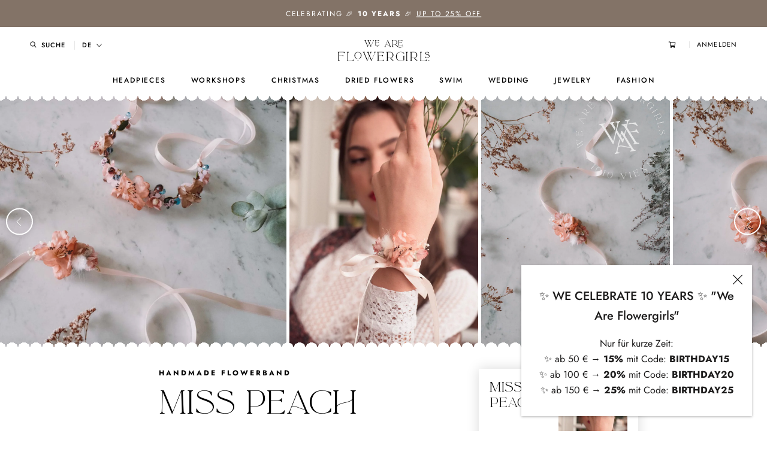

--- FILE ---
content_type: text/html; charset=utf-8
request_url: https://www.weareflowergirls.com/products/miss-peach-handmade-flowerband
body_size: 81087
content:
<!doctype html>

<html class="no-js" lang="de">
  <head>
    <meta charset="utf-8"> 
    <meta http-equiv="X-UA-Compatible" content="IE=edge,chrome=1">
    <meta name="viewport" content="width=device-width, initial-scale=1.0, height=device-height, minimum-scale=1.0, maximum-scale=1.0">
    <meta name="theme-color" content="">

    <title>
      Miss Peach Handmade Flowerband &ndash; We Are Flowergirls
    </title><meta name="description" content="Miss Peach ist ein zartes Bändchen für den romantischen Sommer-Look. Handgemacht in Wien aus edlen Vintage Seidenblumen und hält so ein Leben lang.Zu Tragen als Armband, Halsband, Duttband oder Haarband"><link rel="canonical" href="https://www.weareflowergirls.com/products/miss-peach-handmade-flowerband"><link rel="shortcut icon" href="//www.weareflowergirls.com/cdn/shop/files/Favicon-Strong_1df170c7-6be4-4597-9597-3151eb90978e_96x.png?v=1731927986" type="image/png"><meta property="og:type" content="product">
  <meta property="og:title" content="Miss Peach Handmade Flowerband"><meta property="og:image" content="http://www.weareflowergirls.com/cdn/shop/products/We_Are_Flowergirls_Trachen-Styles-Flower_Crown_Blumenkrone_Dried_Flowers_Seidenblumen-_c__Saskia_Stolzlechner-11.jpg?v=1658475827">
    <meta property="og:image:secure_url" content="https://www.weareflowergirls.com/cdn/shop/products/We_Are_Flowergirls_Trachen-Styles-Flower_Crown_Blumenkrone_Dried_Flowers_Seidenblumen-_c__Saskia_Stolzlechner-11.jpg?v=1658475827">
    <meta property="og:image:width" content="1001">
    <meta property="og:image:height" content="1500"><meta property="product:price:amount" content="39,00">
  <meta property="product:price:currency" content="EUR"><meta property="og:description" content="Miss Peach ist ein zartes Bändchen für den romantischen Sommer-Look. Handgemacht in Wien aus edlen Vintage Seidenblumen und hält so ein Leben lang.Zu Tragen als Armband, Halsband, Duttband oder Haarband"><meta property="og:url" content="https://www.weareflowergirls.com/products/miss-peach-handmade-flowerband">
<meta property="og:site_name" content="We Are Flowergirls"><meta name="twitter:card" content="summary"><meta name="twitter:title" content="Miss Peach Handmade Flowerband">
  <meta name="twitter:description" content="










Miss Peach ist ein zartes Bändchen für den romantischen Sommer-Look. Handgemacht in Wien aus edlen Vintage Seidenblumen und hält so ein Leben lang.Zu Tragen als Armband, Halsband, Duttband oder Haarband







">
  <meta name="twitter:image" content="https://www.weareflowergirls.com/cdn/shop/products/We_Are_Flowergirls_Trachen-Styles-Flower_Crown_Blumenkrone_Dried_Flowers_Seidenblumen-_c__Saskia_Stolzlechner-11_600x600_crop_center.jpg?v=1658475827">
    <style>
  @font-face {
  font-family: Jost;
  font-weight: 500;
  font-style: normal;
  font-display: fallback;
  src: url("//www.weareflowergirls.com/cdn/fonts/jost/jost_n5.7c8497861ffd15f4e1284cd221f14658b0e95d61.woff2") format("woff2"),
       url("//www.weareflowergirls.com/cdn/fonts/jost/jost_n5.fb6a06896db583cc2df5ba1b30d9c04383119dd9.woff") format("woff");
}

  @font-face {
  font-family: Jost;
  font-weight: 400;
  font-style: normal;
  font-display: fallback;
  src: url("//www.weareflowergirls.com/cdn/fonts/jost/jost_n4.d47a1b6347ce4a4c9f437608011273009d91f2b7.woff2") format("woff2"),
       url("//www.weareflowergirls.com/cdn/fonts/jost/jost_n4.791c46290e672b3f85c3d1c651ef2efa3819eadd.woff") format("woff");
}


  @font-face {
  font-family: Jost;
  font-weight: 700;
  font-style: normal;
  font-display: fallback;
  src: url("//www.weareflowergirls.com/cdn/fonts/jost/jost_n7.921dc18c13fa0b0c94c5e2517ffe06139c3615a3.woff2") format("woff2"),
       url("//www.weareflowergirls.com/cdn/fonts/jost/jost_n7.cbfc16c98c1e195f46c536e775e4e959c5f2f22b.woff") format("woff");
}

  @font-face {
  font-family: Jost;
  font-weight: 400;
  font-style: italic;
  font-display: fallback;
  src: url("//www.weareflowergirls.com/cdn/fonts/jost/jost_i4.b690098389649750ada222b9763d55796c5283a5.woff2") format("woff2"),
       url("//www.weareflowergirls.com/cdn/fonts/jost/jost_i4.fd766415a47e50b9e391ae7ec04e2ae25e7e28b0.woff") format("woff");
}

  @font-face {
  font-family: Jost;
  font-weight: 700;
  font-style: italic;
  font-display: fallback;
  src: url("//www.weareflowergirls.com/cdn/fonts/jost/jost_i7.d8201b854e41e19d7ed9b1a31fe4fe71deea6d3f.woff2") format("woff2"),
       url("//www.weareflowergirls.com/cdn/fonts/jost/jost_i7.eae515c34e26b6c853efddc3fc0c552e0de63757.woff") format("woff");
}


  :root {
    --heading-font-family : Jost, sans-serif;
    --heading-font-weight : 500;
    --heading-font-style  : normal;

    --text-font-family : Jost, sans-serif;
    --text-font-weight : 400;
    --text-font-style  : normal;

    --base-text-font-size   : 16px;
    --default-text-font-size: 14px;--background          : #ffffff;
    --background-rgb      : 255, 255, 255;
    --light-background    : #ffffff;
    --light-background-rgb: 255, 255, 255;
    --heading-color       : #000000;
    --text-color          : #000000;
    --text-color-rgb      : 0, 0, 0;
    --text-color-light    : #939393;
    --text-color-light-rgb: 147, 147, 147;
    --link-color          : #323232;
    --link-color-rgb      : 50, 50, 50;
    --border-color        : #d9d9d9;
    --border-color-rgb    : 217, 217, 217;

    --button-background    : #ffffff;
    --button-background-rgb: 255, 255, 255;
    --button-text-color    : #b19784;

    --header-background       : #ffffff;
    --header-heading-color    : #000000;
    --header-light-text-color : #939393;
    --header-border-color     : #d9d9d9;

    --footer-background    : #ffffff;
    --footer-text-color    : #000000;
    --footer-heading-color : #000000;
    --footer-border-color  : #d9d9d9;

    --navigation-background      : #ffffff;
    --navigation-background-rgb  : 255, 255, 255;
    --navigation-text-color      : #000000;
    --navigation-text-color-light: rgba(0, 0, 0, 0.5);
    --navigation-border-color    : rgba(0, 0, 0, 0.25);

    --newsletter-popup-background     : #ffffff;
    --newsletter-popup-text-color     : #1c1b1b;
    --newsletter-popup-text-color-rgb : 28, 27, 27;

    --secondary-elements-background       : #5c5c5c;
    --secondary-elements-background-rgb   : 92, 92, 92;
    --secondary-elements-text-color       : #ffffff;
    --secondary-elements-text-color-light : rgba(255, 255, 255, 0.5);
    --secondary-elements-border-color     : rgba(255, 255, 255, 0.25);

    --product-sale-price-color    : #b19784;
    --product-sale-price-color-rgb: 177, 151, 132;

    /* Products */

    --horizontal-spacing-four-products-per-row: 30px;
        --horizontal-spacing-two-products-per-row : 30px;

    --vertical-spacing-four-products-per-row: 33px;
        --vertical-spacing-two-products-per-row : 33px;

    /* Animation */
    --drawer-transition-timing: cubic-bezier(0.645, 0.045, 0.355, 1);
    --header-base-height: 80px; /* We set a default for browsers that do not support CSS variables */

    /* Cursors */
    --cursor-zoom-in-svg    : url(//www.weareflowergirls.com/cdn/shop/t/4/assets/cursor-zoom-in.svg?v=81805369515859378551606723152);
    --cursor-zoom-in-2x-svg : url(//www.weareflowergirls.com/cdn/shop/t/4/assets/cursor-zoom-in-2x.svg?v=105310648246144601291606723152);
  }
</style>

<script>
  // IE11 does not have support for CSS variables, so we have to polyfill them
  if (!(((window || {}).CSS || {}).supports && window.CSS.supports('(--a: 0)'))) {
    const script = document.createElement('script');
    script.type = 'text/javascript';
    script.src = 'https://cdn.jsdelivr.net/npm/css-vars-ponyfill@2';
    script.onload = function() {
      cssVars({});
    };

    document.getElementsByTagName('head')[0].appendChild(script);
  }
</script>

    <script>window.performance && window.performance.mark && window.performance.mark('shopify.content_for_header.start');</script><meta name="facebook-domain-verification" content="8nccuqe23wuwzi6kx7x26iqodr8vvz">
<meta name="facebook-domain-verification" content="bylq81y861fsuo0pp99pvpiekmz8nf">
<meta id="shopify-digital-wallet" name="shopify-digital-wallet" content="/50544312507/digital_wallets/dialog">
<meta name="shopify-checkout-api-token" content="94e78c273bbb60f6e917dea8144f52d3">
<link rel="alternate" hreflang="x-default" href="https://www.weareflowergirls.com/products/miss-peach-handmade-flowerband">
<link rel="alternate" hreflang="en" href="https://www.weareflowergirls.com/en/products/miss-peach-handmade-flowerband">
<link rel="alternate" type="application/json+oembed" href="https://www.weareflowergirls.com/products/miss-peach-handmade-flowerband.oembed">
<script async="async" src="/checkouts/internal/preloads.js?locale=de-AT"></script>
<link rel="preconnect" href="https://shop.app" crossorigin="anonymous">
<script async="async" src="https://shop.app/checkouts/internal/preloads.js?locale=de-AT&shop_id=50544312507" crossorigin="anonymous"></script>
<script id="apple-pay-shop-capabilities" type="application/json">{"shopId":50544312507,"countryCode":"AT","currencyCode":"EUR","merchantCapabilities":["supports3DS"],"merchantId":"gid:\/\/shopify\/Shop\/50544312507","merchantName":"We Are Flowergirls","requiredBillingContactFields":["postalAddress","email","phone"],"requiredShippingContactFields":["postalAddress","email","phone"],"shippingType":"shipping","supportedNetworks":["visa","maestro","masterCard","amex"],"total":{"type":"pending","label":"We Are Flowergirls","amount":"1.00"},"shopifyPaymentsEnabled":true,"supportsSubscriptions":true}</script>
<script id="shopify-features" type="application/json">{"accessToken":"94e78c273bbb60f6e917dea8144f52d3","betas":["rich-media-storefront-analytics"],"domain":"www.weareflowergirls.com","predictiveSearch":true,"shopId":50544312507,"locale":"de"}</script>
<script>var Shopify = Shopify || {};
Shopify.shop = "we-are-flowergirls-store.myshopify.com";
Shopify.locale = "de";
Shopify.currency = {"active":"EUR","rate":"1.0"};
Shopify.country = "AT";
Shopify.theme = {"name":"WAFG Prestige Production","id":116434600123,"schema_name":"Prestige","schema_version":"4.9.11","theme_store_id":855,"role":"main"};
Shopify.theme.handle = "null";
Shopify.theme.style = {"id":null,"handle":null};
Shopify.cdnHost = "www.weareflowergirls.com/cdn";
Shopify.routes = Shopify.routes || {};
Shopify.routes.root = "/";</script>
<script type="module">!function(o){(o.Shopify=o.Shopify||{}).modules=!0}(window);</script>
<script>!function(o){function n(){var o=[];function n(){o.push(Array.prototype.slice.apply(arguments))}return n.q=o,n}var t=o.Shopify=o.Shopify||{};t.loadFeatures=n(),t.autoloadFeatures=n()}(window);</script>
<script>
  window.ShopifyPay = window.ShopifyPay || {};
  window.ShopifyPay.apiHost = "shop.app\/pay";
  window.ShopifyPay.redirectState = null;
</script>
<script id="shop-js-analytics" type="application/json">{"pageType":"product"}</script>
<script defer="defer" async type="module" src="//www.weareflowergirls.com/cdn/shopifycloud/shop-js/modules/v2/client.init-shop-cart-sync_CS5CEDwY.de.esm.js"></script>
<script defer="defer" async type="module" src="//www.weareflowergirls.com/cdn/shopifycloud/shop-js/modules/v2/chunk.common_CuGXhKWL.esm.js"></script>
<script type="module">
  await import("//www.weareflowergirls.com/cdn/shopifycloud/shop-js/modules/v2/client.init-shop-cart-sync_CS5CEDwY.de.esm.js");
await import("//www.weareflowergirls.com/cdn/shopifycloud/shop-js/modules/v2/chunk.common_CuGXhKWL.esm.js");

  window.Shopify.SignInWithShop?.initShopCartSync?.({"fedCMEnabled":true,"windoidEnabled":true});

</script>
<script>
  window.Shopify = window.Shopify || {};
  if (!window.Shopify.featureAssets) window.Shopify.featureAssets = {};
  window.Shopify.featureAssets['shop-js'] = {"shop-cart-sync":["modules/v2/client.shop-cart-sync_BlEF2ffK.de.esm.js","modules/v2/chunk.common_CuGXhKWL.esm.js"],"init-fed-cm":["modules/v2/client.init-fed-cm_CJ9iQ9-J.de.esm.js","modules/v2/chunk.common_CuGXhKWL.esm.js"],"init-windoid":["modules/v2/client.init-windoid_DCGXMDJ1.de.esm.js","modules/v2/chunk.common_CuGXhKWL.esm.js"],"init-shop-email-lookup-coordinator":["modules/v2/client.init-shop-email-lookup-coordinator_DQNWhWSr.de.esm.js","modules/v2/chunk.common_CuGXhKWL.esm.js"],"shop-toast-manager":["modules/v2/client.shop-toast-manager_Cwh7X_MF.de.esm.js","modules/v2/chunk.common_CuGXhKWL.esm.js"],"shop-button":["modules/v2/client.shop-button_Cm189L5j.de.esm.js","modules/v2/chunk.common_CuGXhKWL.esm.js"],"shop-login-button":["modules/v2/client.shop-login-button_Ccwc7mFg.de.esm.js","modules/v2/chunk.common_CuGXhKWL.esm.js","modules/v2/chunk.modal_BsCGu73L.esm.js"],"shop-cash-offers":["modules/v2/client.shop-cash-offers_-7LNvfMo.de.esm.js","modules/v2/chunk.common_CuGXhKWL.esm.js","modules/v2/chunk.modal_BsCGu73L.esm.js"],"avatar":["modules/v2/client.avatar_BTnouDA3.de.esm.js"],"init-shop-cart-sync":["modules/v2/client.init-shop-cart-sync_CS5CEDwY.de.esm.js","modules/v2/chunk.common_CuGXhKWL.esm.js"],"init-shop-for-new-customer-accounts":["modules/v2/client.init-shop-for-new-customer-accounts_HnMhlrl-.de.esm.js","modules/v2/client.shop-login-button_Ccwc7mFg.de.esm.js","modules/v2/chunk.common_CuGXhKWL.esm.js","modules/v2/chunk.modal_BsCGu73L.esm.js"],"pay-button":["modules/v2/client.pay-button_CxKmE4Fg.de.esm.js","modules/v2/chunk.common_CuGXhKWL.esm.js"],"init-customer-accounts-sign-up":["modules/v2/client.init-customer-accounts-sign-up_B7hpp5ih.de.esm.js","modules/v2/client.shop-login-button_Ccwc7mFg.de.esm.js","modules/v2/chunk.common_CuGXhKWL.esm.js","modules/v2/chunk.modal_BsCGu73L.esm.js"],"checkout-modal":["modules/v2/client.checkout-modal_CtJv1Qet.de.esm.js","modules/v2/chunk.common_CuGXhKWL.esm.js","modules/v2/chunk.modal_BsCGu73L.esm.js"],"init-customer-accounts":["modules/v2/client.init-customer-accounts_C02GB5_c.de.esm.js","modules/v2/client.shop-login-button_Ccwc7mFg.de.esm.js","modules/v2/chunk.common_CuGXhKWL.esm.js","modules/v2/chunk.modal_BsCGu73L.esm.js"],"lead-capture":["modules/v2/client.lead-capture_CX9TfPm5.de.esm.js","modules/v2/chunk.common_CuGXhKWL.esm.js","modules/v2/chunk.modal_BsCGu73L.esm.js"],"shop-follow-button":["modules/v2/client.shop-follow-button_S4Ix4EPb.de.esm.js","modules/v2/chunk.common_CuGXhKWL.esm.js","modules/v2/chunk.modal_BsCGu73L.esm.js"],"shop-login":["modules/v2/client.shop-login_DATPUaxu.de.esm.js","modules/v2/chunk.common_CuGXhKWL.esm.js","modules/v2/chunk.modal_BsCGu73L.esm.js"],"payment-terms":["modules/v2/client.payment-terms_CvbUooMu.de.esm.js","modules/v2/chunk.common_CuGXhKWL.esm.js","modules/v2/chunk.modal_BsCGu73L.esm.js"]};
</script>
<script>(function() {
  var isLoaded = false;
  function asyncLoad() {
    if (isLoaded) return;
    isLoaded = true;
    var urls = ["https:\/\/chimpstatic.com\/mcjs-connected\/js\/users\/29a9d67a009d63b46cbf8c54b\/1c6dd308d95d2927e100ae2a8.js?shop=we-are-flowergirls-store.myshopify.com","https:\/\/js.smile.io\/v1\/smile-shopify.js?shop=we-are-flowergirls-store.myshopify.com","https:\/\/loox.io\/widget\/8Mz0Er9Vci\/loox.1743071898325.js?shop=we-are-flowergirls-store.myshopify.com","\/\/cdn.shopify.com\/proxy\/ca2450b4d68179b958e5554dbf53eb387613e734c517febf751d7434bcd5588c\/api.goaffpro.com\/loader.js?shop=we-are-flowergirls-store.myshopify.com\u0026sp-cache-control=cHVibGljLCBtYXgtYWdlPTkwMA"];
    for (var i = 0; i < urls.length; i++) {
      var s = document.createElement('script');
      s.type = 'text/javascript';
      s.async = true;
      s.src = urls[i];
      var x = document.getElementsByTagName('script')[0];
      x.parentNode.insertBefore(s, x);
    }
  };
  if(window.attachEvent) {
    window.attachEvent('onload', asyncLoad);
  } else {
    window.addEventListener('load', asyncLoad, false);
  }
})();</script>
<script id="__st">var __st={"a":50544312507,"offset":3600,"reqid":"8c1c6c34-1a65-4be5-b1f2-035a0769b7e1-1763527996","pageurl":"www.weareflowergirls.com\/products\/miss-peach-handmade-flowerband","u":"2b79b2e19579","p":"product","rtyp":"product","rid":6097608704187};</script>
<script>window.ShopifyPaypalV4VisibilityTracking = true;</script>
<script id="captcha-bootstrap">!function(){'use strict';const t='contact',e='account',n='new_comment',o=[[t,t],['blogs',n],['comments',n],[t,'customer']],c=[[e,'customer_login'],[e,'guest_login'],[e,'recover_customer_password'],[e,'create_customer']],r=t=>t.map((([t,e])=>`form[action*='/${t}']:not([data-nocaptcha='true']) input[name='form_type'][value='${e}']`)).join(','),a=t=>()=>t?[...document.querySelectorAll(t)].map((t=>t.form)):[];function s(){const t=[...o],e=r(t);return a(e)}const i='password',u='form_key',d=['recaptcha-v3-token','g-recaptcha-response','h-captcha-response',i],f=()=>{try{return window.sessionStorage}catch{return}},m='__shopify_v',_=t=>t.elements[u];function p(t,e,n=!1){try{const o=window.sessionStorage,c=JSON.parse(o.getItem(e)),{data:r}=function(t){const{data:e,action:n}=t;return t[m]||n?{data:e,action:n}:{data:t,action:n}}(c);for(const[e,n]of Object.entries(r))t.elements[e]&&(t.elements[e].value=n);n&&o.removeItem(e)}catch(o){console.error('form repopulation failed',{error:o})}}const l='form_type',E='cptcha';function T(t){t.dataset[E]=!0}const w=window,h=w.document,L='Shopify',v='ce_forms',y='captcha';let A=!1;((t,e)=>{const n=(g='f06e6c50-85a8-45c8-87d0-21a2b65856fe',I='https://cdn.shopify.com/shopifycloud/storefront-forms-hcaptcha/ce_storefront_forms_captcha_hcaptcha.v1.5.2.iife.js',D={infoText:'Durch hCaptcha geschützt',privacyText:'Datenschutz',termsText:'Allgemeine Geschäftsbedingungen'},(t,e,n)=>{const o=w[L][v],c=o.bindForm;if(c)return c(t,g,e,D).then(n);var r;o.q.push([[t,g,e,D],n]),r=I,A||(h.body.append(Object.assign(h.createElement('script'),{id:'captcha-provider',async:!0,src:r})),A=!0)});var g,I,D;w[L]=w[L]||{},w[L][v]=w[L][v]||{},w[L][v].q=[],w[L][y]=w[L][y]||{},w[L][y].protect=function(t,e){n(t,void 0,e),T(t)},Object.freeze(w[L][y]),function(t,e,n,w,h,L){const[v,y,A,g]=function(t,e,n){const i=e?o:[],u=t?c:[],d=[...i,...u],f=r(d),m=r(i),_=r(d.filter((([t,e])=>n.includes(e))));return[a(f),a(m),a(_),s()]}(w,h,L),I=t=>{const e=t.target;return e instanceof HTMLFormElement?e:e&&e.form},D=t=>v().includes(t);t.addEventListener('submit',(t=>{const e=I(t);if(!e)return;const n=D(e)&&!e.dataset.hcaptchaBound&&!e.dataset.recaptchaBound,o=_(e),c=g().includes(e)&&(!o||!o.value);(n||c)&&t.preventDefault(),c&&!n&&(function(t){try{if(!f())return;!function(t){const e=f();if(!e)return;const n=_(t);if(!n)return;const o=n.value;o&&e.removeItem(o)}(t);const e=Array.from(Array(32),(()=>Math.random().toString(36)[2])).join('');!function(t,e){_(t)||t.append(Object.assign(document.createElement('input'),{type:'hidden',name:u})),t.elements[u].value=e}(t,e),function(t,e){const n=f();if(!n)return;const o=[...t.querySelectorAll(`input[type='${i}']`)].map((({name:t})=>t)),c=[...d,...o],r={};for(const[a,s]of new FormData(t).entries())c.includes(a)||(r[a]=s);n.setItem(e,JSON.stringify({[m]:1,action:t.action,data:r}))}(t,e)}catch(e){console.error('failed to persist form',e)}}(e),e.submit())}));const S=(t,e)=>{t&&!t.dataset[E]&&(n(t,e.some((e=>e===t))),T(t))};for(const o of['focusin','change'])t.addEventListener(o,(t=>{const e=I(t);D(e)&&S(e,y())}));const B=e.get('form_key'),M=e.get(l),P=B&&M;t.addEventListener('DOMContentLoaded',(()=>{const t=y();if(P)for(const e of t)e.elements[l].value===M&&p(e,B);[...new Set([...A(),...v().filter((t=>'true'===t.dataset.shopifyCaptcha))])].forEach((e=>S(e,t)))}))}(h,new URLSearchParams(w.location.search),n,t,e,['guest_login'])})(!0,!0)}();</script>
<script integrity="sha256-52AcMU7V7pcBOXWImdc/TAGTFKeNjmkeM1Pvks/DTgc=" data-source-attribution="shopify.loadfeatures" defer="defer" src="//www.weareflowergirls.com/cdn/shopifycloud/storefront/assets/storefront/load_feature-81c60534.js" crossorigin="anonymous"></script>
<script crossorigin="anonymous" defer="defer" src="//www.weareflowergirls.com/cdn/shopifycloud/storefront/assets/shopify_pay/storefront-65b4c6d7.js?v=20250812"></script>
<script data-source-attribution="shopify.dynamic_checkout.dynamic.init">var Shopify=Shopify||{};Shopify.PaymentButton=Shopify.PaymentButton||{isStorefrontPortableWallets:!0,init:function(){window.Shopify.PaymentButton.init=function(){};var t=document.createElement("script");t.src="https://www.weareflowergirls.com/cdn/shopifycloud/portable-wallets/latest/portable-wallets.de.js",t.type="module",document.head.appendChild(t)}};
</script>
<script data-source-attribution="shopify.dynamic_checkout.buyer_consent">
  function portableWalletsHideBuyerConsent(e){var t=document.getElementById("shopify-buyer-consent"),n=document.getElementById("shopify-subscription-policy-button");t&&n&&(t.classList.add("hidden"),t.setAttribute("aria-hidden","true"),n.removeEventListener("click",e))}function portableWalletsShowBuyerConsent(e){var t=document.getElementById("shopify-buyer-consent"),n=document.getElementById("shopify-subscription-policy-button");t&&n&&(t.classList.remove("hidden"),t.removeAttribute("aria-hidden"),n.addEventListener("click",e))}window.Shopify?.PaymentButton&&(window.Shopify.PaymentButton.hideBuyerConsent=portableWalletsHideBuyerConsent,window.Shopify.PaymentButton.showBuyerConsent=portableWalletsShowBuyerConsent);
</script>
<script data-source-attribution="shopify.dynamic_checkout.cart.bootstrap">document.addEventListener("DOMContentLoaded",(function(){function t(){return document.querySelector("shopify-accelerated-checkout-cart, shopify-accelerated-checkout")}if(t())Shopify.PaymentButton.init();else{new MutationObserver((function(e,n){t()&&(Shopify.PaymentButton.init(),n.disconnect())})).observe(document.body,{childList:!0,subtree:!0})}}));
</script>
<script id='scb4127' type='text/javascript' async='' src='https://www.weareflowergirls.com/cdn/shopifycloud/privacy-banner/storefront-banner.js'></script><link id="shopify-accelerated-checkout-styles" rel="stylesheet" media="screen" href="https://www.weareflowergirls.com/cdn/shopifycloud/portable-wallets/latest/accelerated-checkout-backwards-compat.css" crossorigin="anonymous">
<style id="shopify-accelerated-checkout-cart">
        #shopify-buyer-consent {
  margin-top: 1em;
  display: inline-block;
  width: 100%;
}

#shopify-buyer-consent.hidden {
  display: none;
}

#shopify-subscription-policy-button {
  background: none;
  border: none;
  padding: 0;
  text-decoration: underline;
  font-size: inherit;
  cursor: pointer;
}

#shopify-subscription-policy-button::before {
  box-shadow: none;
}

      </style>

<script>window.performance && window.performance.mark && window.performance.mark('shopify.content_for_header.end');</script>

    <link rel="stylesheet" href="//www.weareflowergirls.com/cdn/shop/t/4/assets/theme.css?v=95299587963941647921747748255">

    <script>// This allows to expose several variables to the global scope, to be used in scripts
      window.theme = {
        pageType: "product",
        moneyFormat: "€{{amount_with_comma_separator}}",
        moneyWithCurrencyFormat: "€{{amount_with_comma_separator}}",
        productImageSize: "natural",
        searchMode: "product",
        showPageTransition: false,
        showElementStaggering: false,
        showImageZooming: true
      };

      window.routes = {
        rootUrl: "\/",
        cartUrl: "\/cart",
        cartAddUrl: "\/cart\/add",
        cartChangeUrl: "\/cart\/change",
        searchUrl: "\/search",
        productRecommendationsUrl: "\/recommendations\/products"
      };

      window.languages = {
        cartAddNote: "Bestellnotiz hinzufügen",
        cartEditNote: "Bestellnotiz bearbeiten",
        productImageLoadingError: "This image could not be loaded. Please try to reload the page.",
        productFormAddToCart: "In den Warenkorb",
        productFormUnavailable: "Unavailable",
        productFormSoldOut: "Sold Out",
        shippingEstimatorOneResult: "1 option available:",
        shippingEstimatorMoreResults: "{{count}} options available:",
        shippingEstimatorNoResults: "No shipping could be found"
      };

      window.lazySizesConfig = {
        loadHidden: false,
        hFac: 0.5,
        expFactor: 2,
        ricTimeout: 150,
        lazyClass: 'Image--lazyLoad',
        loadingClass: 'Image--lazyLoading',
        loadedClass: 'Image--lazyLoaded'
      };

      Shopify.Cart = Shopify.Cart || {};
      Shopify.Cart.GiftWrap = {};

      document.documentElement.className = document.documentElement.className.replace('no-js', 'js');
      document.documentElement.style.setProperty('--window-height', window.innerHeight + 'px');

      // We do a quick detection of some features (we could use Modernizr but for so little...)
      (function() {
        document.documentElement.className += ((window.CSS && window.CSS.supports('(position: sticky) or (position: -webkit-sticky)')) ? ' supports-sticky' : ' no-supports-sticky');
        document.documentElement.className += (window.matchMedia('(-moz-touch-enabled: 1), (hover: none)')).matches ? ' no-supports-hover' : ' supports-hover';
      }());
    </script>

    <script src="//www.weareflowergirls.com/cdn/shop/t/4/assets/lazysizes.min.js?v=174358363404432586981606723119" async></script><script
  src="https://code.jquery.com/jquery-3.5.1.min.js"
  integrity="sha256-9/aliU8dGd2tb6OSsuzixeV4y/faTqgFtohetphbbj0="
  crossorigin="anonymous"></script>
    <script src="https://polyfill-fastly.net/v3/polyfill.min.js?unknown=polyfill&features=fetch,Element.prototype.closest,Element.prototype.remove,Element.prototype.classList,Array.prototype.includes,Array.prototype.fill,Object.assign,CustomEvent,IntersectionObserver,IntersectionObserverEntry,URL" defer></script>
    <script src="//www.weareflowergirls.com/cdn/shop/t/4/assets/libs.min.js?v=26178543184394469741606723120" defer></script>
    <script src="//www.weareflowergirls.com/cdn/shop/t/4/assets/theme.min.js?v=34657225186783301491616671065" defer></script>
    <script src="//www.weareflowergirls.com/cdn/shop/t/4/assets/custom.js?v=129734726741011876161677188696" defer></script>

    <script>
      (function () {
        window.onpageshow = function() {
          if (window.theme.showPageTransition) {
            var pageTransition = document.querySelector('.PageTransition');

            if (pageTransition) {
              pageTransition.style.visibility = 'visible';
              pageTransition.style.opacity = '0';
            }
          }

          // When the page is loaded from the cache, we have to reload the cart content
          document.documentElement.dispatchEvent(new CustomEvent('cart:refresh', {
            bubbles: true
          }));
        };
      })();
    </script>

    
  <script type="application/ld+json">
  {
    "@context": "http://schema.org",
    "@type": "Product",
    "offers": [{
          "@type": "Offer",
          "name": "Default Title",
          "availability":"https://schema.org/InStock",
          "price": 39.0,
          "priceCurrency": "EUR",
          "priceValidUntil": "2025-11-29","url": "/products/miss-peach-handmade-flowerband?variant=37625208537275"
        }
],
    "brand": {
      "name": "We Are Flowergirls Store"
    },
    "name": "Miss Peach Handmade Flowerband",
    "description": "\n\n\n\n\n\n\n\n\n\n\nMiss Peach ist ein zartes Bändchen für den romantischen Sommer-Look. Handgemacht in Wien aus edlen Vintage Seidenblumen und hält so ein Leben lang.Zu Tragen als Armband, Halsband, Duttband oder Haarband\n\n\n\n\n\n\n\n",
    "category": "",
    "url": "/products/miss-peach-handmade-flowerband",
    "sku": "",
    "image": {
      "@type": "ImageObject",
      "url": "https://www.weareflowergirls.com/cdn/shop/products/We_Are_Flowergirls_Trachen-Styles-Flower_Crown_Blumenkrone_Dried_Flowers_Seidenblumen-_c__Saskia_Stolzlechner-11_1024x.jpg?v=1658475827",
      "image": "https://www.weareflowergirls.com/cdn/shop/products/We_Are_Flowergirls_Trachen-Styles-Flower_Crown_Blumenkrone_Dried_Flowers_Seidenblumen-_c__Saskia_Stolzlechner-11_1024x.jpg?v=1658475827",
      "name": "Miss Peach Handmade Flowerband",
      "width": "1024",
      "height": "1024"
    }
  }
  </script>



  <script type="application/ld+json">
  {
    "@context": "http://schema.org",
    "@type": "BreadcrumbList",
  "itemListElement": [{
      "@type": "ListItem",
      "position": 1,
      "name": "Translation missing: de.general.breadcrumb.home",
      "item": "https://www.weareflowergirls.com"
    },{
          "@type": "ListItem",
          "position": 2,
          "name": "Miss Peach Handmade Flowerband",
          "item": "https://www.weareflowergirls.com/products/miss-peach-handmade-flowerband"
        }]
  }
  </script>

  <!-- BEGIN app block: shopify://apps/langify/blocks/langify/b50c2edb-8c63-4e36-9e7c-a7fdd62ddb8f --><!-- BEGIN app snippet: ly-switcher-factory -->




<style>
  .ly-switcher-wrapper.ly-hide, .ly-recommendation.ly-hide, .ly-recommendation .ly-submit-btn {
    display: none !important;
  }

  #ly-switcher-factory-template {
    display: none;
  }


  
</style>


<template id="ly-switcher-factory-template">
<div data-breakpoint="" class="ly-switcher-wrapper ly-breakpoint-1 fixed bottom_right ly-hide" style="font-size: 14px; margin: 0px 0px; "><div data-dropup="false" onclick="langify.switcher.toggleSwitcherOpen(this)" class="ly-languages-switcher ly-custom-dropdown-switcher ly-bright-theme" style=" margin: 0px 0px;">
          <span role="button" tabindex="0" aria-label="Selected language: Deutsch" aria-expanded="false" aria-controls="languagesSwitcherList-1" class="ly-custom-dropdown-current" style="background: #ffffff; color: #000000;  "><i class="ly-icon ly-flag-icon ly-flag-icon-de de "></i><span class="ly-custom-dropdown-current-inner ly-custom-dropdown-current-inner-text">Deutsch
</span>
<div aria-hidden="true" class="ly-arrow ly-arrow-black stroke" style="vertical-align: middle; width: 14.0px; height: 14.0px;">
        <svg xmlns="http://www.w3.org/2000/svg" viewBox="0 0 14.0 14.0" height="14.0px" width="14.0px" style="position: absolute;">
          <path d="M1 4.5 L7.0 10.5 L13.0 4.5" fill="transparent" stroke="#000000" stroke-width="1px"/>
        </svg>
      </div>
          </span>
          <ul id="languagesSwitcherList-1" role="list" class="ly-custom-dropdown-list ly-is-open ly-bright-theme" style="background: #ffffff; color: #000000; "><li key="de" style="color: #000000;  margin: 0px 0px;" tabindex="-1">
                  <a class="ly-custom-dropdown-list-element ly-languages-switcher-link ly-bright-theme"
                    href="#"
                      data-language-code="de" 
                    
                    data-ly-locked="true" rel="nofollow"><i class="ly-icon ly-flag-icon ly-flag-icon-de"></i><span class="ly-custom-dropdown-list-element-right">Deutsch</span></a>
                </li><li key="en" style="color: #000000;  margin: 0px 0px;" tabindex="-1">
                  <a class="ly-custom-dropdown-list-element ly-languages-switcher-link ly-bright-theme"
                    href="#"
                      data-language-code="en" 
                    
                    data-ly-locked="true" rel="nofollow"><i class="ly-icon ly-flag-icon ly-flag-icon-en"></i><span class="ly-custom-dropdown-list-element-right">Englisch</span></a>
                </li></ul>
        </div></div>
</template><link rel="preload stylesheet" href="https://cdn.shopify.com/extensions/019a5e5e-a484-720d-b1ab-d37a963e7bba/extension-langify-79/assets/langify-flags.css" as="style" media="print" onload="this.media='all'; this.onload=null;"><!-- END app snippet -->

<script>
  var langify = window.langify || {};
  var customContents = {};
  var customContents_image = {};
  var langifySettingsOverwrites = {};
  var defaultSettings = {
    debug: false,               // BOOL : Enable/disable console logs
    observe: true,              // BOOL : Enable/disable the entire mutation observer (off switch)
    observeLinks: false,
    observeImages: true,
    observeCustomContents: true,
    maxMutations: 5,
    timeout: 100,               // INT : Milliseconds to wait after a mutation, before the next mutation event will be allowed for the element
    linksBlacklist: [],
    usePlaceholderMatching: false
  };

  if(langify.settings) { 
    langifySettingsOverwrites = Object.assign({}, langify.settings);
    langify.settings = Object.assign(defaultSettings, langify.settings); 
  } else { 
    langify.settings = defaultSettings; 
  }

  langify.settings.theme = null;
  langify.settings.switcher = null;
  if(langify.settings.switcher === null) {
    langify.settings.switcher = {};
  }
  langify.settings.switcher.customIcons = null;

  langify.locale = langify.locale || {
    country_code: "AT",
    language_code: "de",
    currency_code: null,
    primary: true,
    iso_code: "de",
    root_url: "\/",
    language_id: "ly126849",
    shop_url: "https:\/\/www.weareflowergirls.com",
    domain_feature_enabled: null,
    languages: [{
        iso_code: "de",
        root_url: "\/",
        domain: null,
      },{
        iso_code: "en",
        root_url: "\/en",
        domain: null,
      },]
  };

  langify.localization = {
    available_countries: ["Ägypten","Äquatorialguinea","Äthiopien","Afghanistan","Ålandinseln","Albanien","Algerien","Amerikanische Überseeinseln","Andorra","Angola","Anguilla","Antigua und Barbuda","Argentinien","Armenien","Aruba","Ascension","Aserbaidschan","Australien","Bahamas","Bahrain","Bangladesch","Barbados","Belarus","Belgien","Belize","Benin","Bermuda","Bhutan","Bolivien","Bosnien und Herzegowina","Botsuana","Brasilien","Britische Jungferninseln","Britisches Territorium im Indischen Ozean","Brunei Darussalam","Bulgarien","Burkina Faso","Burundi","Cabo Verde","Chile","China","Cookinseln","Costa Rica","Côte d’Ivoire","Curaçao","Dänemark","Deutschland","Dominica","Dominikanische Republik","Dschibuti","Ecuador","El Salvador","Eritrea","Estland","Eswatini","Färöer","Falklandinseln","Fidschi","Finnland","Frankreich","Französisch-Guayana","Französisch-Polynesien","Französische Südgebiete","Gabun","Gambia","Georgien","Ghana","Gibraltar","Grenada","Griechenland","Grönland","Guadeloupe","Guatemala","Guernsey","Guinea","Guinea-Bissau","Guyana","Haiti","Honduras","Indien","Indonesien","Irak","Irland","Island","Isle of Man","Israel","Italien","Jamaika","Japan","Jemen","Jersey","Jordanien","Kaimaninseln","Kambodscha","Kamerun","Kanada","Karibische Niederlande","Kasachstan","Katar","Kenia","Kirgisistan","Kiribati","Kokosinseln","Kolumbien","Komoren","Kongo-Brazzaville","Kongo-Kinshasa","Kosovo","Kroatien","Kuwait","Laos","Lesotho","Lettland","Libanon","Liberia","Libyen","Liechtenstein","Litauen","Luxemburg","Madagaskar","Malawi","Malaysia","Malediven","Mali","Malta","Marokko","Martinique","Mauretanien","Mauritius","Mayotte","Mexiko","Monaco","Mongolei","Montenegro","Montserrat","Mosambik","Myanmar","Namibia","Nauru","Nepal","Neukaledonien","Neuseeland","Nicaragua","Niederlande","Niger","Nigeria","Niue","Nordmazedonien","Norfolkinsel","Norwegen","Österreich","Oman","Pakistan","Palästinensische Autonomiegebiete","Panama","Papua-Neuguinea","Paraguay","Peru","Philippinen","Pitcairninseln","Polen","Portugal","Republik Moldau","Réunion","Ruanda","Rumänien","Russland","Salomonen","Sambia","Samoa","San Marino","São Tomé und Príncipe","Saudi-Arabien","Schweden","Schweiz","Senegal","Serbien","Seychellen","Sierra Leone","Simbabwe","Singapur","Sint Maarten","Slowakei","Slowenien","Somalia","Sonderverwaltungsregion Hongkong","Sonderverwaltungsregion Macau","Spanien","Spitzbergen und Jan Mayen","Sri Lanka","St. Barthélemy","St. Helena","St. Kitts und Nevis","St. Lucia","St. Martin","St. Pierre und Miquelon","St. Vincent und die Grenadinen","Sudan","Südafrika","Südgeorgien und die Südlichen Sandwichinseln","Südkorea","Südsudan","Suriname","Tadschikistan","Taiwan","Tansania","Thailand","Timor-Leste","Togo","Tokelau","Tonga","Trinidad und Tobago","Tristan da Cunha","Tschad","Tschechien","Türkei","Tunesien","Turkmenistan","Turks- und Caicosinseln","Tuvalu","Uganda","Ukraine","Ungarn","Uruguay","Usbekistan","Vanuatu","Vatikanstadt","Venezuela","Vereinigte Arabische Emirate","Vereinigte Staaten","Vereinigtes Königreich","Vietnam","Wallis und Futuna","Weihnachtsinsel","Westsahara","Zentralafrikanische Republik","Zypern"],
    available_languages: [{"shop_locale":{"locale":"de","enabled":true,"primary":true,"published":true}},{"shop_locale":{"locale":"en","enabled":true,"primary":false,"published":true}}],
    country: "Österreich",
    language: {"shop_locale":{"locale":"de","enabled":true,"primary":true,"published":true}},
    market: {
      handle: "at",
      id: 23789806,
      metafields: {"error":"json not allowed for this object"},
    }
  };

  // Disable link correction ALWAYS on languages with mapped domains
  
  if(langify.locale.root_url == '/') {
    langify.settings.observeLinks = false;
  }


  function extractImageObject(val) {
  if (!val || val === '') return false;

  // Handle src-sets (e.g., "image_600x600.jpg 1x, image_1200x1200.jpg 2x")
  if (val.search(/([0-9]+w?h?x?,)/gi) > -1) {
    val = val.split(/([0-9]+w?h?x?,)/gi)[0];
  }

  const hostBegin = val.indexOf('//') !== -1 ? val.indexOf('//') : 0;
  const hostEnd = val.lastIndexOf('/') + 1;
  const host = val.substring(hostBegin, hostEnd);
  let afterHost = val.substring(hostEnd);

  // Remove query/hash fragments
  afterHost = afterHost.split('#')[0].split('?')[0];

  // Extract name before any Shopify modifiers or file extension
  // e.g., "photo_600x600_crop_center@2x.jpg" → "photo"
  const name = afterHost.replace(
    /(_[0-9]+x[0-9]*|_{width}x|_{size})?(_crop_(top|center|bottom|left|right))?(@[0-9]*x)?(\.progressive)?(\.(png\.jpg|jpe?g|png|gif|webp))?$/i,
    ''
  );

  // Extract file extension (if any)
  let type = '';
  const match = afterHost.match(/\.(png\.jpg|jpe?g|png|gif|webp)$/i);
  if (match) {
    type = match[1].replace('png.jpg', 'jpg'); // fix weird double-extension cases
  }

  // Clean file name with extension or suffixes normalized
  const file = afterHost.replace(
    /(_[0-9]+x[0-9]*|_{width}x|_{size})?(_crop_(top|center|bottom|left|right))?(@[0-9]*x)?(\.progressive)?(\.(png\.jpg|jpe?g|png|gif|webp))?$/i,
    type ? '.' + type : ''
  );

  return { host, name, type, file };
}



  /* Custom Contents Section*/
  var customContents = {};

  // Images Section
  

</script><link rel="preload stylesheet" href="https://cdn.shopify.com/extensions/019a5e5e-a484-720d-b1ab-d37a963e7bba/extension-langify-79/assets/langify-lib.css" as="style" media="print" onload="this.media='all'; this.onload=null;"><!-- END app block --><!-- BEGIN app block: shopify://apps/triplewhale/blocks/triple_pixel_snippet/483d496b-3f1a-4609-aea7-8eee3b6b7a2a --><link rel='preconnect dns-prefetch' href='https://api.config-security.com/' crossorigin />
<link rel='preconnect dns-prefetch' href='https://conf.config-security.com/' crossorigin />
<script>
/* >> TriplePixel :: start*/
window.TriplePixelData={TripleName:"we-are-flowergirls-store.myshopify.com",ver:"2.16",plat:"SHOPIFY",isHeadless:false,src:'SHOPIFY_EXT',product:{id:"6097608704187",name:`Miss Peach Handmade Flowerband`,price:"39,00",variant:"37625208537275"},search:"",collection:"",cart:"drawer",template:"product",curr:"EUR" || "EUR"},function(W,H,A,L,E,_,B,N){function O(U,T,P,H,R){void 0===R&&(R=!1),H=new XMLHttpRequest,P?(H.open("POST",U,!0),H.setRequestHeader("Content-Type","text/plain")):H.open("GET",U,!0),H.send(JSON.stringify(P||{})),H.onreadystatechange=function(){4===H.readyState&&200===H.status?(R=H.responseText,U.includes("/first")?eval(R):P||(N[B]=R)):(299<H.status||H.status<200)&&T&&!R&&(R=!0,O(U,T-1,P))}}if(N=window,!N[H+"sn"]){N[H+"sn"]=1,L=function(){return Date.now().toString(36)+"_"+Math.random().toString(36)};try{A.setItem(H,1+(0|A.getItem(H)||0)),(E=JSON.parse(A.getItem(H+"U")||"[]")).push({u:location.href,r:document.referrer,t:Date.now(),id:L()}),A.setItem(H+"U",JSON.stringify(E))}catch(e){}var i,m,p;A.getItem('"!nC`')||(_=A,A=N,A[H]||(E=A[H]=function(t,e,i){return void 0===i&&(i=[]),"State"==t?E.s:(W=L(),(E._q=E._q||[]).push([W,t,e].concat(i)),W)},E.s="Installed",E._q=[],E.ch=W,B="configSecurityConfModel",N[B]=1,O("https://conf.config-security.com/model",5),i=L(),m=A[atob("c2NyZWVu")],_.setItem("di_pmt_wt",i),p={id:i,action:"profile",avatar:_.getItem("auth-security_rand_salt_"),time:m[atob("d2lkdGg=")]+":"+m[atob("aGVpZ2h0")],host:A.TriplePixelData.TripleName,plat:A.TriplePixelData.plat,url:window.location.href.slice(0,500),ref:document.referrer,ver:A.TriplePixelData.ver},O("https://api.config-security.com/event",5,p),O("https://api.config-security.com/first?host=".concat(p.host,"&plat=").concat(p.plat),5)))}}("","TriplePixel",localStorage);
/* << TriplePixel :: end*/
</script>



<!-- END app block --><script src="https://cdn.shopify.com/extensions/019a5e5e-a484-720d-b1ab-d37a963e7bba/extension-langify-79/assets/langify-lib.js" type="text/javascript" defer="defer"></script>
<link href="https://monorail-edge.shopifysvc.com" rel="dns-prefetch">
<script>(function(){if ("sendBeacon" in navigator && "performance" in window) {try {var session_token_from_headers = performance.getEntriesByType('navigation')[0].serverTiming.find(x => x.name == '_s').description;} catch {var session_token_from_headers = undefined;}var session_cookie_matches = document.cookie.match(/_shopify_s=([^;]*)/);var session_token_from_cookie = session_cookie_matches && session_cookie_matches.length === 2 ? session_cookie_matches[1] : "";var session_token = session_token_from_headers || session_token_from_cookie || "";function handle_abandonment_event(e) {var entries = performance.getEntries().filter(function(entry) {return /monorail-edge.shopifysvc.com/.test(entry.name);});if (!window.abandonment_tracked && entries.length === 0) {window.abandonment_tracked = true;var currentMs = Date.now();var navigation_start = performance.timing.navigationStart;var payload = {shop_id: 50544312507,url: window.location.href,navigation_start,duration: currentMs - navigation_start,session_token,page_type: "product"};window.navigator.sendBeacon("https://monorail-edge.shopifysvc.com/v1/produce", JSON.stringify({schema_id: "online_store_buyer_site_abandonment/1.1",payload: payload,metadata: {event_created_at_ms: currentMs,event_sent_at_ms: currentMs}}));}}window.addEventListener('pagehide', handle_abandonment_event);}}());</script>
<script id="web-pixels-manager-setup">(function e(e,d,r,n,o){if(void 0===o&&(o={}),!Boolean(null===(a=null===(i=window.Shopify)||void 0===i?void 0:i.analytics)||void 0===a?void 0:a.replayQueue)){var i,a;window.Shopify=window.Shopify||{};var t=window.Shopify;t.analytics=t.analytics||{};var s=t.analytics;s.replayQueue=[],s.publish=function(e,d,r){return s.replayQueue.push([e,d,r]),!0};try{self.performance.mark("wpm:start")}catch(e){}var l=function(){var e={modern:/Edge?\/(1{2}[4-9]|1[2-9]\d|[2-9]\d{2}|\d{4,})\.\d+(\.\d+|)|Firefox\/(1{2}[4-9]|1[2-9]\d|[2-9]\d{2}|\d{4,})\.\d+(\.\d+|)|Chrom(ium|e)\/(9{2}|\d{3,})\.\d+(\.\d+|)|(Maci|X1{2}).+ Version\/(15\.\d+|(1[6-9]|[2-9]\d|\d{3,})\.\d+)([,.]\d+|)( \(\w+\)|)( Mobile\/\w+|) Safari\/|Chrome.+OPR\/(9{2}|\d{3,})\.\d+\.\d+|(CPU[ +]OS|iPhone[ +]OS|CPU[ +]iPhone|CPU IPhone OS|CPU iPad OS)[ +]+(15[._]\d+|(1[6-9]|[2-9]\d|\d{3,})[._]\d+)([._]\d+|)|Android:?[ /-](13[3-9]|1[4-9]\d|[2-9]\d{2}|\d{4,})(\.\d+|)(\.\d+|)|Android.+Firefox\/(13[5-9]|1[4-9]\d|[2-9]\d{2}|\d{4,})\.\d+(\.\d+|)|Android.+Chrom(ium|e)\/(13[3-9]|1[4-9]\d|[2-9]\d{2}|\d{4,})\.\d+(\.\d+|)|SamsungBrowser\/([2-9]\d|\d{3,})\.\d+/,legacy:/Edge?\/(1[6-9]|[2-9]\d|\d{3,})\.\d+(\.\d+|)|Firefox\/(5[4-9]|[6-9]\d|\d{3,})\.\d+(\.\d+|)|Chrom(ium|e)\/(5[1-9]|[6-9]\d|\d{3,})\.\d+(\.\d+|)([\d.]+$|.*Safari\/(?![\d.]+ Edge\/[\d.]+$))|(Maci|X1{2}).+ Version\/(10\.\d+|(1[1-9]|[2-9]\d|\d{3,})\.\d+)([,.]\d+|)( \(\w+\)|)( Mobile\/\w+|) Safari\/|Chrome.+OPR\/(3[89]|[4-9]\d|\d{3,})\.\d+\.\d+|(CPU[ +]OS|iPhone[ +]OS|CPU[ +]iPhone|CPU IPhone OS|CPU iPad OS)[ +]+(10[._]\d+|(1[1-9]|[2-9]\d|\d{3,})[._]\d+)([._]\d+|)|Android:?[ /-](13[3-9]|1[4-9]\d|[2-9]\d{2}|\d{4,})(\.\d+|)(\.\d+|)|Mobile Safari.+OPR\/([89]\d|\d{3,})\.\d+\.\d+|Android.+Firefox\/(13[5-9]|1[4-9]\d|[2-9]\d{2}|\d{4,})\.\d+(\.\d+|)|Android.+Chrom(ium|e)\/(13[3-9]|1[4-9]\d|[2-9]\d{2}|\d{4,})\.\d+(\.\d+|)|Android.+(UC? ?Browser|UCWEB|U3)[ /]?(15\.([5-9]|\d{2,})|(1[6-9]|[2-9]\d|\d{3,})\.\d+)\.\d+|SamsungBrowser\/(5\.\d+|([6-9]|\d{2,})\.\d+)|Android.+MQ{2}Browser\/(14(\.(9|\d{2,})|)|(1[5-9]|[2-9]\d|\d{3,})(\.\d+|))(\.\d+|)|K[Aa][Ii]OS\/(3\.\d+|([4-9]|\d{2,})\.\d+)(\.\d+|)/},d=e.modern,r=e.legacy,n=navigator.userAgent;return n.match(d)?"modern":n.match(r)?"legacy":"unknown"}(),u="modern"===l?"modern":"legacy",c=(null!=n?n:{modern:"",legacy:""})[u],f=function(e){return[e.baseUrl,"/wpm","/b",e.hashVersion,"modern"===e.buildTarget?"m":"l",".js"].join("")}({baseUrl:d,hashVersion:r,buildTarget:u}),m=function(e){var d=e.version,r=e.bundleTarget,n=e.surface,o=e.pageUrl,i=e.monorailEndpoint;return{emit:function(e){var a=e.status,t=e.errorMsg,s=(new Date).getTime(),l=JSON.stringify({metadata:{event_sent_at_ms:s},events:[{schema_id:"web_pixels_manager_load/3.1",payload:{version:d,bundle_target:r,page_url:o,status:a,surface:n,error_msg:t},metadata:{event_created_at_ms:s}}]});if(!i)return console&&console.warn&&console.warn("[Web Pixels Manager] No Monorail endpoint provided, skipping logging."),!1;try{return self.navigator.sendBeacon.bind(self.navigator)(i,l)}catch(e){}var u=new XMLHttpRequest;try{return u.open("POST",i,!0),u.setRequestHeader("Content-Type","text/plain"),u.send(l),!0}catch(e){return console&&console.warn&&console.warn("[Web Pixels Manager] Got an unhandled error while logging to Monorail."),!1}}}}({version:r,bundleTarget:l,surface:e.surface,pageUrl:self.location.href,monorailEndpoint:e.monorailEndpoint});try{o.browserTarget=l,function(e){var d=e.src,r=e.async,n=void 0===r||r,o=e.onload,i=e.onerror,a=e.sri,t=e.scriptDataAttributes,s=void 0===t?{}:t,l=document.createElement("script"),u=document.querySelector("head"),c=document.querySelector("body");if(l.async=n,l.src=d,a&&(l.integrity=a,l.crossOrigin="anonymous"),s)for(var f in s)if(Object.prototype.hasOwnProperty.call(s,f))try{l.dataset[f]=s[f]}catch(e){}if(o&&l.addEventListener("load",o),i&&l.addEventListener("error",i),u)u.appendChild(l);else{if(!c)throw new Error("Did not find a head or body element to append the script");c.appendChild(l)}}({src:f,async:!0,onload:function(){if(!function(){var e,d;return Boolean(null===(d=null===(e=window.Shopify)||void 0===e?void 0:e.analytics)||void 0===d?void 0:d.initialized)}()){var d=window.webPixelsManager.init(e)||void 0;if(d){var r=window.Shopify.analytics;r.replayQueue.forEach((function(e){var r=e[0],n=e[1],o=e[2];d.publishCustomEvent(r,n,o)})),r.replayQueue=[],r.publish=d.publishCustomEvent,r.visitor=d.visitor,r.initialized=!0}}},onerror:function(){return m.emit({status:"failed",errorMsg:"".concat(f," has failed to load")})},sri:function(e){var d=/^sha384-[A-Za-z0-9+/=]+$/;return"string"==typeof e&&d.test(e)}(c)?c:"",scriptDataAttributes:o}),m.emit({status:"loading"})}catch(e){m.emit({status:"failed",errorMsg:(null==e?void 0:e.message)||"Unknown error"})}}})({shopId: 50544312507,storefrontBaseUrl: "https://www.weareflowergirls.com",extensionsBaseUrl: "https://extensions.shopifycdn.com/cdn/shopifycloud/web-pixels-manager",monorailEndpoint: "https://monorail-edge.shopifysvc.com/unstable/produce_batch",surface: "storefront-renderer",enabledBetaFlags: ["2dca8a86"],webPixelsConfigList: [{"id":"2197356872","configuration":"{\"shop\":\"we-are-flowergirls-store.myshopify.com\",\"cookie_duration\":\"604800\"}","eventPayloadVersion":"v1","runtimeContext":"STRICT","scriptVersion":"a2e7513c3708f34b1f617d7ce88f9697","type":"APP","apiClientId":2744533,"privacyPurposes":["ANALYTICS","MARKETING"],"dataSharingAdjustments":{"protectedCustomerApprovalScopes":["read_customer_address","read_customer_email","read_customer_name","read_customer_personal_data","read_customer_phone"]}},{"id":"1816232264","configuration":"{\"shopId\":\"we-are-flowergirls-store.myshopify.com\"}","eventPayloadVersion":"v1","runtimeContext":"STRICT","scriptVersion":"d587b16acc2428bcc7719dbfbbdeb2df","type":"APP","apiClientId":2753413,"privacyPurposes":["ANALYTICS","MARKETING","SALE_OF_DATA"],"dataSharingAdjustments":{"protectedCustomerApprovalScopes":["read_customer_address","read_customer_email","read_customer_name","read_customer_personal_data","read_customer_phone"]}},{"id":"899940680","configuration":"{\"config\":\"{\\\"pixel_id\\\":\\\"G-FPGDE38LRG\\\",\\\"google_tag_ids\\\":[\\\"G-FPGDE38LRG\\\"],\\\"gtag_events\\\":[{\\\"type\\\":\\\"begin_checkout\\\",\\\"action_label\\\":\\\"G-FPGDE38LRG\\\"},{\\\"type\\\":\\\"search\\\",\\\"action_label\\\":\\\"G-FPGDE38LRG\\\"},{\\\"type\\\":\\\"view_item\\\",\\\"action_label\\\":\\\"G-FPGDE38LRG\\\"},{\\\"type\\\":\\\"purchase\\\",\\\"action_label\\\":\\\"G-FPGDE38LRG\\\"},{\\\"type\\\":\\\"page_view\\\",\\\"action_label\\\":\\\"G-FPGDE38LRG\\\"},{\\\"type\\\":\\\"add_payment_info\\\",\\\"action_label\\\":\\\"G-FPGDE38LRG\\\"},{\\\"type\\\":\\\"add_to_cart\\\",\\\"action_label\\\":\\\"G-FPGDE38LRG\\\"}],\\\"enable_monitoring_mode\\\":false}\"}","eventPayloadVersion":"v1","runtimeContext":"OPEN","scriptVersion":"b2a88bafab3e21179ed38636efcd8a93","type":"APP","apiClientId":1780363,"privacyPurposes":[],"dataSharingAdjustments":{"protectedCustomerApprovalScopes":["read_customer_address","read_customer_email","read_customer_name","read_customer_personal_data","read_customer_phone"]}},{"id":"326107464","configuration":"{\"pixel_id\":\"157964728243097\",\"pixel_type\":\"facebook_pixel\",\"metaapp_system_user_token\":\"-\"}","eventPayloadVersion":"v1","runtimeContext":"OPEN","scriptVersion":"ca16bc87fe92b6042fbaa3acc2fbdaa6","type":"APP","apiClientId":2329312,"privacyPurposes":["ANALYTICS","MARKETING","SALE_OF_DATA"],"dataSharingAdjustments":{"protectedCustomerApprovalScopes":["read_customer_address","read_customer_email","read_customer_name","read_customer_personal_data","read_customer_phone"]}},{"id":"153026888","configuration":"{\"tagID\":\"2613982856552\"}","eventPayloadVersion":"v1","runtimeContext":"STRICT","scriptVersion":"18031546ee651571ed29edbe71a3550b","type":"APP","apiClientId":3009811,"privacyPurposes":["ANALYTICS","MARKETING","SALE_OF_DATA"],"dataSharingAdjustments":{"protectedCustomerApprovalScopes":["read_customer_address","read_customer_email","read_customer_name","read_customer_personal_data","read_customer_phone"]}},{"id":"shopify-app-pixel","configuration":"{}","eventPayloadVersion":"v1","runtimeContext":"STRICT","scriptVersion":"0450","apiClientId":"shopify-pixel","type":"APP","privacyPurposes":["ANALYTICS","MARKETING"]},{"id":"shopify-custom-pixel","eventPayloadVersion":"v1","runtimeContext":"LAX","scriptVersion":"0450","apiClientId":"shopify-pixel","type":"CUSTOM","privacyPurposes":["ANALYTICS","MARKETING"]}],isMerchantRequest: false,initData: {"shop":{"name":"We Are Flowergirls","paymentSettings":{"currencyCode":"EUR"},"myshopifyDomain":"we-are-flowergirls-store.myshopify.com","countryCode":"AT","storefrontUrl":"https:\/\/www.weareflowergirls.com"},"customer":null,"cart":null,"checkout":null,"productVariants":[{"price":{"amount":39.0,"currencyCode":"EUR"},"product":{"title":"Miss Peach Handmade Flowerband","vendor":"We Are Flowergirls Store","id":"6097608704187","untranslatedTitle":"Miss Peach Handmade Flowerband","url":"\/products\/miss-peach-handmade-flowerband","type":""},"id":"37625208537275","image":{"src":"\/\/www.weareflowergirls.com\/cdn\/shop\/products\/We_Are_Flowergirls_Trachen-Styles-Flower_Crown_Blumenkrone_Dried_Flowers_Seidenblumen-_c__Saskia_Stolzlechner-11.jpg?v=1658475827"},"sku":"","title":"Default Title","untranslatedTitle":"Default Title"}],"purchasingCompany":null},},"https://www.weareflowergirls.com/cdn","ae1676cfwd2530674p4253c800m34e853cb",{"modern":"","legacy":""},{"shopId":"50544312507","storefrontBaseUrl":"https:\/\/www.weareflowergirls.com","extensionBaseUrl":"https:\/\/extensions.shopifycdn.com\/cdn\/shopifycloud\/web-pixels-manager","surface":"storefront-renderer","enabledBetaFlags":"[\"2dca8a86\"]","isMerchantRequest":"false","hashVersion":"ae1676cfwd2530674p4253c800m34e853cb","publish":"custom","events":"[[\"page_viewed\",{}],[\"product_viewed\",{\"productVariant\":{\"price\":{\"amount\":39.0,\"currencyCode\":\"EUR\"},\"product\":{\"title\":\"Miss Peach Handmade Flowerband\",\"vendor\":\"We Are Flowergirls Store\",\"id\":\"6097608704187\",\"untranslatedTitle\":\"Miss Peach Handmade Flowerband\",\"url\":\"\/products\/miss-peach-handmade-flowerband\",\"type\":\"\"},\"id\":\"37625208537275\",\"image\":{\"src\":\"\/\/www.weareflowergirls.com\/cdn\/shop\/products\/We_Are_Flowergirls_Trachen-Styles-Flower_Crown_Blumenkrone_Dried_Flowers_Seidenblumen-_c__Saskia_Stolzlechner-11.jpg?v=1658475827\"},\"sku\":\"\",\"title\":\"Default Title\",\"untranslatedTitle\":\"Default Title\"}}]]"});</script><script>
  window.ShopifyAnalytics = window.ShopifyAnalytics || {};
  window.ShopifyAnalytics.meta = window.ShopifyAnalytics.meta || {};
  window.ShopifyAnalytics.meta.currency = 'EUR';
  var meta = {"product":{"id":6097608704187,"gid":"gid:\/\/shopify\/Product\/6097608704187","vendor":"We Are Flowergirls Store","type":"","variants":[{"id":37625208537275,"price":3900,"name":"Miss Peach Handmade Flowerband","public_title":null,"sku":""}],"remote":false},"page":{"pageType":"product","resourceType":"product","resourceId":6097608704187}};
  for (var attr in meta) {
    window.ShopifyAnalytics.meta[attr] = meta[attr];
  }
</script>
<script class="analytics">
  (function () {
    var customDocumentWrite = function(content) {
      var jquery = null;

      if (window.jQuery) {
        jquery = window.jQuery;
      } else if (window.Checkout && window.Checkout.$) {
        jquery = window.Checkout.$;
      }

      if (jquery) {
        jquery('body').append(content);
      }
    };

    var hasLoggedConversion = function(token) {
      if (token) {
        return document.cookie.indexOf('loggedConversion=' + token) !== -1;
      }
      return false;
    }

    var setCookieIfConversion = function(token) {
      if (token) {
        var twoMonthsFromNow = new Date(Date.now());
        twoMonthsFromNow.setMonth(twoMonthsFromNow.getMonth() + 2);

        document.cookie = 'loggedConversion=' + token + '; expires=' + twoMonthsFromNow;
      }
    }

    var trekkie = window.ShopifyAnalytics.lib = window.trekkie = window.trekkie || [];
    if (trekkie.integrations) {
      return;
    }
    trekkie.methods = [
      'identify',
      'page',
      'ready',
      'track',
      'trackForm',
      'trackLink'
    ];
    trekkie.factory = function(method) {
      return function() {
        var args = Array.prototype.slice.call(arguments);
        args.unshift(method);
        trekkie.push(args);
        return trekkie;
      };
    };
    for (var i = 0; i < trekkie.methods.length; i++) {
      var key = trekkie.methods[i];
      trekkie[key] = trekkie.factory(key);
    }
    trekkie.load = function(config) {
      trekkie.config = config || {};
      trekkie.config.initialDocumentCookie = document.cookie;
      var first = document.getElementsByTagName('script')[0];
      var script = document.createElement('script');
      script.type = 'text/javascript';
      script.onerror = function(e) {
        var scriptFallback = document.createElement('script');
        scriptFallback.type = 'text/javascript';
        scriptFallback.onerror = function(error) {
                var Monorail = {
      produce: function produce(monorailDomain, schemaId, payload) {
        var currentMs = new Date().getTime();
        var event = {
          schema_id: schemaId,
          payload: payload,
          metadata: {
            event_created_at_ms: currentMs,
            event_sent_at_ms: currentMs
          }
        };
        return Monorail.sendRequest("https://" + monorailDomain + "/v1/produce", JSON.stringify(event));
      },
      sendRequest: function sendRequest(endpointUrl, payload) {
        // Try the sendBeacon API
        if (window && window.navigator && typeof window.navigator.sendBeacon === 'function' && typeof window.Blob === 'function' && !Monorail.isIos12()) {
          var blobData = new window.Blob([payload], {
            type: 'text/plain'
          });

          if (window.navigator.sendBeacon(endpointUrl, blobData)) {
            return true;
          } // sendBeacon was not successful

        } // XHR beacon

        var xhr = new XMLHttpRequest();

        try {
          xhr.open('POST', endpointUrl);
          xhr.setRequestHeader('Content-Type', 'text/plain');
          xhr.send(payload);
        } catch (e) {
          console.log(e);
        }

        return false;
      },
      isIos12: function isIos12() {
        return window.navigator.userAgent.lastIndexOf('iPhone; CPU iPhone OS 12_') !== -1 || window.navigator.userAgent.lastIndexOf('iPad; CPU OS 12_') !== -1;
      }
    };
    Monorail.produce('monorail-edge.shopifysvc.com',
      'trekkie_storefront_load_errors/1.1',
      {shop_id: 50544312507,
      theme_id: 116434600123,
      app_name: "storefront",
      context_url: window.location.href,
      source_url: "//www.weareflowergirls.com/cdn/s/trekkie.storefront.308893168db1679b4a9f8a086857af995740364f.min.js"});

        };
        scriptFallback.async = true;
        scriptFallback.src = '//www.weareflowergirls.com/cdn/s/trekkie.storefront.308893168db1679b4a9f8a086857af995740364f.min.js';
        first.parentNode.insertBefore(scriptFallback, first);
      };
      script.async = true;
      script.src = '//www.weareflowergirls.com/cdn/s/trekkie.storefront.308893168db1679b4a9f8a086857af995740364f.min.js';
      first.parentNode.insertBefore(script, first);
    };
    trekkie.load(
      {"Trekkie":{"appName":"storefront","development":false,"defaultAttributes":{"shopId":50544312507,"isMerchantRequest":null,"themeId":116434600123,"themeCityHash":"6797782317246011597","contentLanguage":"de","currency":"EUR","eventMetadataId":"6ad1f498-7f7e-4fe3-bd53-b1f07f80cad5"},"isServerSideCookieWritingEnabled":true,"monorailRegion":"shop_domain","enabledBetaFlags":["f0df213a"]},"Session Attribution":{},"S2S":{"facebookCapiEnabled":true,"source":"trekkie-storefront-renderer","apiClientId":580111}}
    );

    var loaded = false;
    trekkie.ready(function() {
      if (loaded) return;
      loaded = true;

      window.ShopifyAnalytics.lib = window.trekkie;

      var originalDocumentWrite = document.write;
      document.write = customDocumentWrite;
      try { window.ShopifyAnalytics.merchantGoogleAnalytics.call(this); } catch(error) {};
      document.write = originalDocumentWrite;

      window.ShopifyAnalytics.lib.page(null,{"pageType":"product","resourceType":"product","resourceId":6097608704187,"shopifyEmitted":true});

      var match = window.location.pathname.match(/checkouts\/(.+)\/(thank_you|post_purchase)/)
      var token = match? match[1]: undefined;
      if (!hasLoggedConversion(token)) {
        setCookieIfConversion(token);
        window.ShopifyAnalytics.lib.track("Viewed Product",{"currency":"EUR","variantId":37625208537275,"productId":6097608704187,"productGid":"gid:\/\/shopify\/Product\/6097608704187","name":"Miss Peach Handmade Flowerband","price":"39.00","sku":"","brand":"We Are Flowergirls Store","variant":null,"category":"","nonInteraction":true,"remote":false},undefined,undefined,{"shopifyEmitted":true});
      window.ShopifyAnalytics.lib.track("monorail:\/\/trekkie_storefront_viewed_product\/1.1",{"currency":"EUR","variantId":37625208537275,"productId":6097608704187,"productGid":"gid:\/\/shopify\/Product\/6097608704187","name":"Miss Peach Handmade Flowerband","price":"39.00","sku":"","brand":"We Are Flowergirls Store","variant":null,"category":"","nonInteraction":true,"remote":false,"referer":"https:\/\/www.weareflowergirls.com\/products\/miss-peach-handmade-flowerband"});
      }
    });


        var eventsListenerScript = document.createElement('script');
        eventsListenerScript.async = true;
        eventsListenerScript.src = "//www.weareflowergirls.com/cdn/shopifycloud/storefront/assets/shop_events_listener-3da45d37.js";
        document.getElementsByTagName('head')[0].appendChild(eventsListenerScript);

})();</script>
<script
  defer
  src="https://www.weareflowergirls.com/cdn/shopifycloud/perf-kit/shopify-perf-kit-2.1.2.min.js"
  data-application="storefront-renderer"
  data-shop-id="50544312507"
  data-render-region="gcp-us-east1"
  data-page-type="product"
  data-theme-instance-id="116434600123"
  data-theme-name="Prestige"
  data-theme-version="4.9.11"
  data-monorail-region="shop_domain"
  data-resource-timing-sampling-rate="10"
  data-shs="true"
  data-shs-beacon="true"
  data-shs-export-with-fetch="true"
  data-shs-logs-sample-rate="1"
></script>
</head><body class="prestige--v4 features--heading-normal features--show-button-transition features--show-image-zooming  template-product">
    <a class="PageSkipLink u-visually-hidden" href="#main">Skip to content</a>
    <span class="LoadingBar"></span>
    <div class="PageOverlay"></div><div id="shopify-section-popup" class="shopify-section">

      <aside class="NewsletterPopup" data-section-id="popup" data-section-type="newsletter-popup" data-section-settings='
        {
          "apparitionDelay": 3,
          "showOnlyOnce": true
        }
      ' aria-hidden="true">
        <button class="NewsletterPopup__Close" data-action="close-popup" aria-label="Close"><svg class="Icon Icon--close" role="presentation" viewBox="0 0 16 14">
  <path d="M15 0L1 14m14 0L1 0" stroke="currentColor" fill="none" fill-rule="evenodd"></path>
</svg></button><h2 class="NewsletterPopup__Heading Heading u-h2">✨ WE CELEBRATE 10 YEARS ✨ &quot;We Are Flowergirls&quot;</h2><div class="NewsletterPopup__Content">
            <p>Nur für kurze Zeit:<br/>✨ ab 50 € → <strong>15%</strong> mit Code: <strong>BIRTHDAY15 <br/></strong>✨ ab 100 € → <strong>20%</strong> mit Code: <strong>BIRTHDAY20<br/></strong>✨ ab 150 € → <strong>25%</strong> mit Code: <strong>BIRTHDAY25</strong></p>
          </div></aside></div>
    <div id="shopify-section-sidebar-menu" class="shopify-section"><section id="sidebar-menu" class="SidebarMenu Drawer Drawer--small Drawer--fromLeft" aria-hidden="true" data-section-id="sidebar-menu" data-section-type="sidebar-menu">
    <header class="Drawer__Header" data-drawer-animated-left>
      <button class="Drawer__Close Icon-Wrapper--clickable" data-action="close-drawer" data-drawer-id="sidebar-menu" aria-label="Close navigation"><svg class="Icon Icon--close" role="presentation" viewBox="0 0 16 14">
  <path d="M15 0L1 14m14 0L1 0" stroke="currentColor" fill="none" fill-rule="evenodd"></path>
</svg></button>
    </header>

    <div class="Drawer__Content Drawer__Content--header">
      <div class="Drawer__Main" data-drawer-animated-left data-scrollable>
        <div class="Drawer__Container">
          <nav class="SidebarMenu__Nav SidebarMenu__Nav--primary" aria-label="Sidebar navigation"><div class="Collapsible Collapsible--level-1"><button class="Collapsible__Button Heading u-h6">Headpieces<span class="chevron right"></span>
                  </button>

                  <div class="Collapsible__Inner nav__subnav-wrap">
                    <div class="Collapsible__Content has-2-levels">
                      <button class="subnav-back"><span class="chevron left"></span> <span class="subnav-back-title">Headpieces</span></button><div class="Collapsible Collapsible--level-2"><button class="Heading Link--primary u-h7" data-action="toggle-collapsible" aria-expanded="true">Collections</button>

                            <div class="Grandchildren__Container">
                              <div class="Collapsible__Content">
                                <ul class="Linklist Linklist--spacingLoose"><li class="Linklist__Item">
                                      <a href="/collections/party-styles" class=" Link Link--primary">Ballroom Styles</a>
                                    </li><li class="Linklist__Item">
                                      <a href="/collections/trachten-styles" class=" Link Link--primary">Trachten Styles</a>
                                    </li><li class="Linklist__Item">
                                      <a href="/collections/matrimonio-a-la-siciliana-collection" class=" Link Link--primary">Wedding Collection</a>
                                    </li><li class="Linklist__Item">
                                      <a href="/collections/festival-styles" class=" Link Link--primary">Festival Styles</a>
                                    </li><li class="Linklist__Item">
                                      <a href="/collections/erstkommunion-blumenmadchen" class=" Link Link--primary">Kids Styles</a>
                                    </li><li class="Linklist__Item">
                                      <a href="/collections/summer-designer-edition-2025" class=" Link Link--primary">Designer Edition &#39;25</a>
                                    </li><li class="Linklist__Item">
                                      <a href="/collections/wiesn-collection" class=" Link Link--primary">Wiesn Collection &#39;25</a>
                                    </li></ul>
                              </div>
                            </div></div><div class="Collapsible Collapsible--level-2"><button class="Heading Link--primary u-h7" data-action="toggle-collapsible" aria-expanded="true">Products</button>

                            <div class="Grandchildren__Container">
                              <div class="Collapsible__Content">
                                <ul class="Linklist Linklist--spacingLoose"><li class="Linklist__Item">
                                      <a href="/collections/crowns" class=" Link Link--primary">Crowns &amp; Flowercrowns </a>
                                    </li><li class="Linklist__Item">
                                      <a href="/collections/headpieces" class=" Link Link--primary">Headpieces</a>
                                    </li><li class="Linklist__Item">
                                      <a href="/collections/flowerbands" class=" Link Link--primary">Flowerbands</a>
                                    </li><li class="Linklist__Item">
                                      <a href="/collections/hair-accessoires" class=" Link Link--primary">Hair Accessoires</a>
                                    </li><li class="Linklist__Item">
                                      <a href="/collections/headbands" class=" Link Link--primary">Headbands</a>
                                    </li><li class="Linklist__Item">
                                      <a href="/collections/baby-shower-taufe-gifts" class=" Link Link--primary">Babyshower</a>
                                    </li><li class="Linklist__Item">
                                      <a href="/collections/giftcards" class=" Link Link--primary">Giftcards</a>
                                    </li></ul>
                              </div>
                            </div></div></div>
                  </div></div><div class="Collapsible Collapsible--level-1"><button class="Collapsible__Button Heading u-h6">Workshops<span class="chevron right"></span>
                  </button>

                  <div class="Collapsible__Inner nav__subnav-wrap">
                    <div class="Collapsible__Content has-2-levels">
                      <button class="subnav-back"><span class="chevron left"></span> <span class="subnav-back-title">Workshops</span></button><div class="Collapsible Collapsible--level-2"><button class="Heading Link--primary u-h7" data-action="toggle-collapsible" aria-expanded="true">get Creative</button>

                            <div class="Grandchildren__Container">
                              <div class="Collapsible__Content">
                                <ul class="Linklist Linklist--spacingLoose"><li class="Linklist__Item">
                                      <a href="/collections/workshops" class=" Link Link--primary">BOOK YOUR WORKSHOP</a>
                                    </li><li class="Linklist__Item">
                                      <a href="/pages/diy-dried-flower-adventskranz-workshop-in-wien" class=" Link Link--primary">NEW: Adventskranz Workshops</a>
                                    </li><li class="Linklist__Item">
                                      <a href="/pages/weihnachtskugel-workshops" class=" Link Link--primary">NEW: Weihnachtskugel Workshops</a>
                                    </li><li class="Linklist__Item">
                                      <a href="/pages/dried-flower-workshops" class=" Link Link--primary">Dried Flower Workshops</a>
                                    </li><li class="Linklist__Item">
                                      <a href="/pages/diy-bag-charms-workshops" class=" Link Link--primary">Bag Charms Workshops</a>
                                    </li><li class="Linklist__Item">
                                      <a href="https://www.weareflowergirls.com/pages/bridal-shower" class=" Link Link--primary">Bridal Shower Workshops</a>
                                    </li><li class="Linklist__Item">
                                      <a href="https://www.weareflowergirls.com/pages/wedding-day-workshops" class=" Link Link--primary">Event Workshops</a>
                                    </li></ul>
                              </div>
                            </div></div></div>
                  </div></div><div class="Collapsible Collapsible--level-1"><button class="Collapsible__Button Heading u-h6">Christmas<span class="chevron right"></span>
                  </button>

                  <div class="Collapsible__Inner nav__subnav-wrap">
                    <div class="Collapsible__Content has-2-levels">
                      <button class="subnav-back"><span class="chevron left"></span> <span class="subnav-back-title">Christmas</span></button><div class="Collapsible Collapsible--level-2"><button class="Heading Link--primary u-h7" data-action="toggle-collapsible" aria-expanded="true">Products</button>

                            <div class="Grandchildren__Container">
                              <div class="Collapsible__Content">
                                <ul class="Linklist Linklist--spacingLoose"><li class="Linklist__Item">
                                      <a href="/collections/adventskraenze-dried-christmas-wreaths" class=" Link Link--primary">Adventskränze &amp; Christmas Wreaths</a>
                                    </li><li class="Linklist__Item">
                                      <a href="/products/christmas-glass-balls" class=" Link Link--primary">Christbaumkugeln</a>
                                    </li><li class="Linklist__Item">
                                      <a href="/collections/dried-flower-christmas-mistletoes" class=" Link Link--primary">Dried Flower Mistletoes</a>
                                    </li><li class="Linklist__Item">
                                      <a href="/collections/gift-toppings" class=" Link Link--primary">Dried Flower Gift Toppings</a>
                                    </li><li class="Linklist__Item">
                                      <a href="/collections/dried-flower-for-christmas" class=" Link Link--primary">Dried Flowers for Christmas</a>
                                    </li></ul>
                              </div>
                            </div></div><div class="Collapsible Collapsible--level-2"><button class="Heading Link--primary u-h7" data-action="toggle-collapsible" aria-expanded="true">Workshops</button>

                            <div class="Grandchildren__Container">
                              <div class="Collapsible__Content">
                                <ul class="Linklist Linklist--spacingLoose"><li class="Linklist__Item">
                                      <a href="https://www.weareflowergirls.com/collections/workshops/collection_adventskranz-workshops?sort_by=manual" class=" Link Link--primary">Adventskranz Workshops</a>
                                    </li><li class="Linklist__Item">
                                      <a href="https://www.weareflowergirls.com/collections/workshops/collection_weihnachtskugel-workshop?sort_by=manual" class=" Link Link--primary">Weihnachtskugel Workshops</a>
                                    </li></ul>
                              </div>
                            </div></div></div>
                  </div></div><div class="Collapsible Collapsible--level-1"><button class="Collapsible__Button Heading u-h6">Dried Flowers<span class="chevron right"></span>
                  </button>

                  <div class="Collapsible__Inner nav__subnav-wrap">
                    <div class="Collapsible__Content has-2-levels">
                      <button class="subnav-back"><span class="chevron left"></span> <span class="subnav-back-title">Dried Flowers</span></button><div class="Collapsible Collapsible--level-2"><button class="Heading Link--primary u-h7" data-action="toggle-collapsible" aria-expanded="true">our Flowerbar</button>

                            <div class="Grandchildren__Container">
                              <div class="Collapsible__Content">
                                <ul class="Linklist Linklist--spacingLoose"><li class="Linklist__Item">
                                      <a href="/collections/dried-flower-bouquets" class=" Link Link--primary">Flower Bouquets</a>
                                    </li><li class="Linklist__Item">
                                      <a href="/collections/dried-flower-boxes" class=" Link Link--primary">Flower Bags &amp; Boxes</a>
                                    </li><li class="Linklist__Item">
                                      <a href="/collections/everlasting-flowers-in-a-vase" class=" Link Link--primary">Blooming Vases</a>
                                    </li><li class="Linklist__Item">
                                      <a href="/collections/preserved-hydrangea" class=" Link Link--primary">Dried Hydrangea</a>
                                    </li><li class="Linklist__Item">
                                      <a href="/collections/dried-flower-crowns" class=" Link Link--primary">Flower Crowns</a>
                                    </li><li class="Linklist__Item">
                                      <a href="/collections/dried-flower-wreaths" class=" Link Link--primary">Flower Wreaths</a>
                                    </li><li class="Linklist__Item">
                                      <a href="/collections/dried-flower-hoops" class=" Link Link--primary">Flower Hoops</a>
                                    </li></ul>
                              </div>
                            </div></div><div class="Collapsible Collapsible--level-2"><button class="Heading Link--primary u-h7" data-action="toggle-collapsible" aria-expanded="true">get Creative</button>

                            <div class="Grandchildren__Container">
                              <div class="Collapsible__Content">
                                <ul class="Linklist Linklist--spacingLoose"><li class="Linklist__Item">
                                      <a href="/collections/single-dried-flowers" class=" Link Link--primary">Single Dried Flowers</a>
                                    </li><li class="Linklist__Item">
                                      <a href="/collections/gift-toppings" class=" Link Link--primary">Gift Toppings</a>
                                    </li><li class="Linklist__Item">
                                      <a href="/collections/geburtstagsparty-diy-boxes" class=" Link Link--primary">DIY-Boxen for Kids</a>
                                    </li><li class="Linklist__Item">
                                      <a href="https://www.weareflowergirls.com/collections/flower-birthday-cakes" class=" Link Link--primary">Blooming Birthday Cakes</a>
                                    </li></ul>
                              </div>
                            </div></div></div>
                  </div></div><div class="Collapsible Collapsible--level-1"><button class="Collapsible__Button Heading u-h6">Swim<span class="chevron right"></span>
                  </button>

                  <div class="Collapsible__Inner nav__subnav-wrap">
                    <div class="Collapsible__Content has-2-levels">
                      <button class="subnav-back"><span class="chevron left"></span> <span class="subnav-back-title">Swim</span></button><div class="Collapsible Collapsible--level-2"><button class="Heading Link--primary u-h7" data-action="toggle-collapsible" aria-expanded="true">our Collections</button>

                            <div class="Grandchildren__Container">
                              <div class="Collapsible__Content">
                                <ul class="Linklist Linklist--spacingLoose"><li class="Linklist__Item">
                                      <a href="/collections/the-dunes-collection" class=" Link Link--primary">The DUNES Collection 2025</a>
                                    </li><li class="Linklist__Item">
                                      <a href="/products/18k-golden-tubes" class=" Link Link--primary">18k Golden Tubes</a>
                                    </li><li class="Linklist__Item">
                                      <a href="/collections/swimwear-all/Product_Swimsuit" class=" Link Link--primary">Swimsuits</a>
                                    </li><li class="Linklist__Item">
                                      <a href="/collections/swimwear-all/Product_Bikini" class=" Link Link--primary">Bikinis</a>
                                    </li><li class="Linklist__Item">
                                      <a href="/collections/swim-rings" class=" Link Link--primary">Swim Rings</a>
                                    </li><li class="Linklist__Item">
                                      <a href="/collections/swimwear-all" class=" Link Link--primary">Shop All</a>
                                    </li></ul>
                              </div>
                            </div></div><div class="Collapsible Collapsible--level-2"><button class="Heading Link--primary u-h7" data-action="toggle-collapsible" aria-expanded="true">about our Swimwear</button>

                            <div class="Grandchildren__Container">
                              <div class="Collapsible__Content">
                                <ul class="Linklist Linklist--spacingLoose"><li class="Linklist__Item">
                                      <a href="/pages/swimwear-sustainable-story" class=" Link Link--primary">Sustainability</a>
                                    </li><li class="Linklist__Item">
                                      <a href="/pages/swimwear-flowergirls-swim" class=" Link Link--primary">Pregnancy Swim</a>
                                    </li><li class="Linklist__Item">
                                      <a href="/pages/swimwear-how-to-wear" class=" Link Link--primary">How to Wear</a>
                                    </li><li class="Linklist__Item">
                                      <a href="/pages/swimwear-girls-wearing-flowergirls" class=" Link Link--primary">Reviews</a>
                                    </li></ul>
                              </div>
                            </div></div></div>
                  </div></div><div class="Collapsible Collapsible--level-1"><button class="Collapsible__Button Heading u-h6">Wedding<span class="chevron right"></span>
                  </button>

                  <div class="Collapsible__Inner nav__subnav-wrap">
                    <div class="Collapsible__Content has-2-levels">
                      <button class="subnav-back"><span class="chevron left"></span> <span class="subnav-back-title">Wedding</span></button><div class="Collapsible Collapsible--level-2"><button class="Heading Link--primary u-h7" data-action="toggle-collapsible" aria-expanded="true">Wedding Designs</button>

                            <div class="Grandchildren__Container">
                              <div class="Collapsible__Content">
                                <ul class="Linklist Linklist--spacingLoose"><li class="Linklist__Item">
                                      <a href="/collections/designs-for-brides" class=" Link Link--primary">for Brides</a>
                                    </li><li class="Linklist__Item">
                                      <a href="/collections/designs-for-bridesmaids" class=" Link Link--primary">for Bridesmaids</a>
                                    </li><li class="Linklist__Item">
                                      <a href="/collections/designs-for-grooms" class=" Link Link--primary">for Grooms</a>
                                    </li><li class="Linklist__Item">
                                      <a href="/collections/bridal-bouquets" class=" Link Link--primary">Wedding Bouquets</a>
                                    </li><li class="Linklist__Item">
                                      <a href="/collections/dresses" class=" Link Link--primary">Bridesmaids Dresses</a>
                                    </li></ul>
                              </div>
                            </div></div><div class="Collapsible Collapsible--level-2"><button class="Heading Link--primary u-h7" data-action="toggle-collapsible" aria-expanded="true">For our Brides</button>

                            <div class="Grandchildren__Container">
                              <div class="Collapsible__Content">
                                <ul class="Linklist Linklist--spacingLoose"><li class="Linklist__Item">
                                      <a href="/pages/customized-for-you" class=" Link Link--primary">Customized for You</a>
                                    </li><li class="Linklist__Item">
                                      <a href="/pages/our-brides" class=" Link Link--primary">Our Brides</a>
                                    </li><li class="Linklist__Item">
                                      <a href="/pages/wedding-day-workshops" class=" Link Link--primary">Wedding Day Workshops</a>
                                    </li><li class="Linklist__Item">
                                      <a href="/pages/bridal-shower" class=" Link Link--primary">Bridal Shower</a>
                                    </li></ul>
                              </div>
                            </div></div></div>
                  </div></div><div class="Collapsible Collapsible--level-1"><button class="Collapsible__Button Heading u-h6">Jewelry<span class="chevron right"></span>
                  </button>

                  <div class="Collapsible__Inner nav__subnav-wrap">
                    <div class="Collapsible__Content has-2-levels">
                      <button class="subnav-back"><span class="chevron left"></span> <span class="subnav-back-title">Jewelry</span></button><div class="Collapsible Collapsible--level-2"><button class="Heading Link--primary u-h7" data-action="toggle-collapsible" aria-expanded="true">by Type</button>

                            <div class="Grandchildren__Container">
                              <div class="Collapsible__Content">
                                <ul class="Linklist Linklist--spacingLoose"><li class="Linklist__Item">
                                      <a href="/collections/fine-jewelry" class=" Link Link--primary">STOCK SALE: Fine Jewelry</a>
                                    </li><li class="Linklist__Item">
                                      <a href="/collections/fashion-jewelry" class=" Link Link--primary">Fashion Jewelry</a>
                                    </li><li class="Linklist__Item">
                                      <a href="/collections/jewelry/Product_Flower-Jewelry" class=" Link Link--primary">Flower Jewelry</a>
                                    </li><li class="Linklist__Item">
                                      <a href="/collections/jewelry" class=" Link Link--primary">All</a>
                                    </li></ul>
                              </div>
                            </div></div><div class="Collapsible Collapsible--level-2"><button class="Heading Link--primary u-h7" data-action="toggle-collapsible" aria-expanded="true">by Category</button>

                            <div class="Grandchildren__Container">
                              <div class="Collapsible__Content">
                                <ul class="Linklist Linklist--spacingLoose"><li class="Linklist__Item">
                                      <a href="/collections/jewelry-earrings" class=" Link Link--primary">Earrings</a>
                                    </li><li class="Linklist__Item">
                                      <a href="/collections/jewelry-necklaces" class=" Link Link--primary">Necklaces</a>
                                    </li><li class="Linklist__Item">
                                      <a href="/collections/jewelry-rings" class=" Link Link--primary">Rings</a>
                                    </li><li class="Linklist__Item">
                                      <a href="/collections/jewelry-bracelets" class=" Link Link--primary">Bracelets</a>
                                    </li></ul>
                              </div>
                            </div></div></div>
                  </div></div><div class="Collapsible Collapsible--level-1"><button class="Collapsible__Button Heading u-h6">Fashion<span class="chevron right"></span>
                  </button>

                  <div class="Collapsible__Inner nav__subnav-wrap">
                    <div class="Collapsible__Content has-2-levels">
                      <button class="subnav-back"><span class="chevron left"></span> <span class="subnav-back-title">Fashion</span></button><div class="Collapsible Collapsible--level-2"><button class="Heading Link--primary u-h7" data-action="toggle-collapsible" aria-expanded="true">our Collections</button>

                            <div class="Grandchildren__Container">
                              <div class="Collapsible__Content">
                                <ul class="Linklist Linklist--spacingLoose"><li class="Linklist__Item">
                                      <a href="/collections/capsule-collection" class=" Link Link--primary">Capsule Collection &#39;Valéncia&#39;</a>
                                    </li><li class="Linklist__Item">
                                      <a href="/collections/swimwear-all/Product_Swimsuit" class=" Link Link--primary">Swimsuits</a>
                                    </li><li class="Linklist__Item">
                                      <a href="/collections/dresses" class=" Link Link--primary">Dresses &amp; Jumpsuits</a>
                                    </li><li class="Linklist__Item">
                                      <a href="/collections/beanies" class=" Link Link--primary">Winter Accessoires</a>
                                    </li></ul>
                              </div>
                            </div></div></div>
                  </div></div></nav><nav class="SidebarMenu__Nav SidebarMenu__Nav--secondary">
            <ul class="Linklist Linklist--spacingLoose"><li class="Linklist__Item">
                  <a href="/account" class="Text--subdued Link Link--primary">Konto</a>
                </li><li class="Linklist__Item">
                <form method="post" action="/localization" id="localization_form_header" accept-charset="UTF-8" class="Header__LocalizationForm" enctype="multipart/form-data"><input type="hidden" name="form_type" value="localization" /><input type="hidden" name="utf8" value="✓" /><input type="hidden" name="_method" value="put" /><input type="hidden" name="return_to" value="/products/miss-peach-handmade-flowerband" /><div class="HorizontalList HorizontalList--spacingLoose">
        <div class="HorizontalList__Item"><button type="submit" name="locale_code" class="SelectButton LocaleSelectButton--mobile Link Link--primary u-h8 is-selected" value="de" aria-current="true">de</button><button type="submit" name="locale_code" class="SelectButton LocaleSelectButton--mobile Link Link--primary u-h8 " value="en" >en</button></div>
        </div>
    </div></form>
              </li>
            </ul>

          </nav>
        </div>
      </div><aside class="Drawer__Footer" data-drawer-animated-bottom><ul class="SidebarMenu__Social HorizontalList HorizontalList--spacingFill">
    <li class="HorizontalList__Item">
      <a href="https://www.facebook.com/weareflowergirls/" class="Link Link--primary" target="_blank" rel="noopener" aria-label="Facebook">
        <span class="Icon-Wrapper--clickable"><svg class="Icon Icon--facebook" viewBox="0 0 9 17">
  <path
    d="M5.842 17V9.246h2.653l.398-3.023h-3.05v-1.93c0-.874.246-1.47 1.526-1.47H9V.118C8.718.082 7.75 0 6.623 0 4.27 0 2.66 1.408 2.66 3.994v2.23H0v3.022h2.66V17h3.182z">
  </path>
</svg></span>
      </a>
    </li>

    
<li class="HorizontalList__Item">
      <a href="https://www.instagram.com/weareflowergirls" class="Link Link--primary" target="_blank" rel="noopener" aria-label="Instagram">
        <span class="Icon-Wrapper--clickable"><svg class="Icon Icon--instagram" role="presentation" viewBox="0 0 32 32">
  <path
    d="M15.994 2.886c4.273 0 4.775.019 6.464.095 1.562.07 2.406.33 2.971.552.749.292 1.283.635 1.841 1.194s.908 1.092 1.194 1.841c.216.565.483 1.41.552 2.971.076 1.689.095 2.19.095 6.464s-.019 4.775-.095 6.464c-.07 1.562-.33 2.406-.552 2.971-.292.749-.635 1.283-1.194 1.841s-1.092.908-1.841 1.194c-.565.216-1.41.483-2.971.552-1.689.076-2.19.095-6.464.095s-4.775-.019-6.464-.095c-1.562-.07-2.406-.33-2.971-.552-.749-.292-1.283-.635-1.841-1.194s-.908-1.092-1.194-1.841c-.216-.565-.483-1.41-.552-2.971-.076-1.689-.095-2.19-.095-6.464s.019-4.775.095-6.464c.07-1.562.33-2.406.552-2.971.292-.749.635-1.283 1.194-1.841s1.092-.908 1.841-1.194c.565-.216 1.41-.483 2.971-.552 1.689-.083 2.19-.095 6.464-.095zm0-2.883c-4.343 0-4.889.019-6.597.095-1.702.076-2.864.349-3.879.743-1.054.406-1.943.959-2.832 1.848S1.251 4.473.838 5.521C.444 6.537.171 7.699.095 9.407.019 11.109 0 11.655 0 15.997s.019 4.889.095 6.597c.076 1.702.349 2.864.743 3.886.406 1.054.959 1.943 1.848 2.832s1.784 1.435 2.832 1.848c1.016.394 2.178.667 3.886.743s2.248.095 6.597.095 4.889-.019 6.597-.095c1.702-.076 2.864-.349 3.886-.743 1.054-.406 1.943-.959 2.832-1.848s1.435-1.784 1.848-2.832c.394-1.016.667-2.178.743-3.886s.095-2.248.095-6.597-.019-4.889-.095-6.597c-.076-1.702-.349-2.864-.743-3.886-.406-1.054-.959-1.943-1.848-2.832S27.532 1.247 26.484.834C25.468.44 24.306.167 22.598.091c-1.714-.07-2.26-.089-6.603-.089zm0 7.778c-4.533 0-8.216 3.676-8.216 8.216s3.683 8.216 8.216 8.216 8.216-3.683 8.216-8.216-3.683-8.216-8.216-8.216zm0 13.549c-2.946 0-5.333-2.387-5.333-5.333s2.387-5.333 5.333-5.333 5.333 2.387 5.333 5.333-2.387 5.333-5.333 5.333zM26.451 7.457c0 1.059-.858 1.917-1.917 1.917s-1.917-.858-1.917-1.917c0-1.059.858-1.917 1.917-1.917s1.917.858 1.917 1.917z">
  </path>
</svg></span>
      </a>
    </li>

    
<li class="HorizontalList__Item">
      <a href="https://www.pinterest.at/helloflowergirl/" class="Link Link--primary" target="_blank" rel="noopener" aria-label="Pinterest">
        <span class="Icon-Wrapper--clickable"><svg class="Icon Icon--pinterest" role="presentation" viewBox="0 0 32 32">
  <path
    d="M16 0q3.25 0 6.208 1.271t5.104 3.417 3.417 5.104T32 16q0 4.333-2.146 8.021t-5.833 5.833T16 32q-2.375 0-4.542-.625 1.208-1.958 1.625-3.458l1.125-4.375q.417.792 1.542 1.396t2.375.604q2.5 0 4.479-1.438t3.063-3.937 1.083-5.625q0-3.708-2.854-6.437t-7.271-2.729q-2.708 0-4.958.917T8.042 8.689t-2.104 3.208-.729 3.479q0 2.167.812 3.792t2.438 2.292q.292.125.5.021t.292-.396q.292-1.042.333-1.292.167-.458-.208-.875-1.083-1.208-1.083-3.125 0-3.167 2.188-5.437t5.729-2.271q3.125 0 4.875 1.708t1.75 4.458q0 2.292-.625 4.229t-1.792 3.104-2.667 1.167q-1.25 0-2.042-.917t-.5-2.167q.167-.583.438-1.5t.458-1.563.354-1.396.167-1.25q0-1.042-.542-1.708t-1.583-.667q-1.292 0-2.167 1.188t-.875 2.979q0 .667.104 1.292t.229.917l.125.292q-1.708 7.417-2.083 8.708-.333 1.583-.25 3.708-4.292-1.917-6.938-5.875T0 16Q0 9.375 4.687 4.688T15.999.001z">
  </path>
</svg></span>
      </a>
    </li>

    

  </ul>

</aside></div>
</section>

</div>
<div id="sidebar-cart" class="Drawer Drawer--fromRight" aria-hidden="true" data-section-id="cart" data-section-type="cart" data-section-settings='{
  "type": "drawer",
  "itemCount": 0,
  "drawer": true,
  "hasShippingEstimator": false
}'>
  <div class="Drawer__Header Drawer__Header--bordered Drawer__Container">
      <span class="Drawer__Title Heading u-h4">Warenkorb</span>

      <button class="Drawer__Close Icon-Wrapper--clickable" data-action="close-drawer" data-drawer-id="sidebar-cart" aria-label="Warenkorb schließen"><svg class="Icon Icon--close" role="presentation" viewBox="0 0 16 14">
  <path d="M15 0L1 14m14 0L1 0" stroke="currentColor" fill="none" fill-rule="evenodd"></path>
</svg></button>
  </div>

  <form class="Cart Drawer__Content" action="/cart" method="POST" novalidate>
    <div class="Drawer__Main" data-scrollable><p class="Cart__Empty Heading u-h5">Dein Warenkorb ist leer</p></div></form>
</div>
<div class="PageContainer">
      <div id="shopify-section-announcement" class="shopify-section">






<section id="section-announcement" data-section-id="announcement" data-section-type="announcement-bar">
      <div class="AnnouncementBar has-1-announcements">
        <div class="AnnouncementBar__Wrapper">
          
            <div class="AnnouncementBar__Content">
                <p>CELEBRATING<strong> </strong>🎉 <strong>10 YEARS </strong>🎉 <a href="https://mailchi.mp/weareflowergirls/10-years-flowergirls" target="_blank" title="https://mailchi.mp/weareflowergirls/10-years-flowergirls">UP TO 25% OFF</a></p>
            </div>
          
          
        
        </div>
      </div>
    </section>

    <style>
      #section-announcement {
        background: #837367;
        color: #ffffff;
      }
    </style>

    <script>
      document.documentElement.style.setProperty('--announcement-bar-height', document.getElementById('shopify-section-announcement').offsetHeight + 'px');
    </script></div>
      <div id="shopify-section-header" class="shopify-section shopify-section--header"><div id="Search" class="Search" aria-hidden="true">
  <div class="Search__Inner">
    <div class="Search__SearchBar">
      <form action="/search" name="GET" role="search" class="Search__Form">
        <div class="Search__InputIconWrapper">
          <span class="hidden-tablet-and-up"><svg class="Icon Icon--search" width="11" height="12" viewBox="0 0 11 12" fill="none" xmlns="http://www.w3.org/2000/svg">
  <path
    d="M10.9355 10.4512C10.9785 10.4941 11 10.5586 11 10.623C11 10.709 10.9785 10.7734 10.9355 10.8164L10.4414 11.2891C10.377 11.3535 10.3125 11.375 10.248 11.375C10.1621 11.375 10.1191 11.3535 10.0762 11.2891L7.45508 8.68945C7.41211 8.64648 7.39062 8.58203 7.39062 8.51758V8.2168C6.98242 8.56055 6.53125 8.83984 6.03711 9.0332C5.52148 9.22656 5.00586 9.3125 4.46875 9.3125C3.65234 9.3125 2.90039 9.11914 2.21289 8.71094C1.52539 8.32422 0.988281 7.78711 0.601562 7.09961C0.193359 6.41211 0 5.66016 0 4.84375C0 4.02734 0.193359 3.29688 0.601562 2.60938C0.988281 1.92188 1.52539 1.38477 2.21289 0.976562C2.90039 0.589844 3.65234 0.375 4.46875 0.375C5.28516 0.375 6.01562 0.589844 6.70312 0.976562C7.39062 1.38477 7.92773 1.92188 8.33594 2.60938C8.72266 3.29688 8.9375 4.02734 8.9375 4.84375C8.9375 5.40234 8.83008 5.91797 8.63672 6.41211C8.44336 6.92773 8.18555 7.37891 7.8418 7.76562H8.14258C8.20703 7.76562 8.27148 7.78711 8.31445 7.83008L10.9355 10.4512ZM4.46875 8.28125C5.07031 8.28125 5.65039 8.13086 6.1875 7.83008C6.70312 7.5293 7.13281 7.09961 7.43359 6.5625C7.73438 6.04688 7.90625 5.4668 7.90625 4.84375C7.90625 4.24219 7.73438 3.66211 7.43359 3.125C7.13281 2.60938 6.70312 2.17969 6.1875 1.87891C5.65039 1.57812 5.07031 1.40625 4.46875 1.40625C3.8457 1.40625 3.26562 1.57812 2.75 1.87891C2.21289 2.17969 1.7832 2.60938 1.48242 3.125C1.18164 3.66211 1.03125 4.24219 1.03125 4.84375C1.03125 5.4668 1.18164 6.04688 1.48242 6.5625C1.7832 7.09961 2.21289 7.5293 2.75 7.83008C3.26562 8.13086 3.8457 8.28125 4.46875 8.28125Z" />
</svg></span>
          <span class="hidden-phone"><svg class="Icon Icon--search-desktop" width="11" height="12" viewBox="0 0 11 12" fill="none" xmlns="http://www.w3.org/2000/svg">
  <path
    d="M10.9355 10.4512C10.9785 10.4941 11 10.5586 11 10.623C11 10.709 10.9785 10.7734 10.9355 10.8164L10.4414 11.2891C10.377 11.3535 10.3125 11.375 10.248 11.375C10.1621 11.375 10.1191 11.3535 10.0762 11.2891L7.45508 8.68945C7.41211 8.64648 7.39062 8.58203 7.39062 8.51758V8.2168C6.98242 8.56055 6.53125 8.83984 6.03711 9.0332C5.52148 9.22656 5.00586 9.3125 4.46875 9.3125C3.65234 9.3125 2.90039 9.11914 2.21289 8.71094C1.52539 8.32422 0.988281 7.78711 0.601562 7.09961C0.193359 6.41211 0 5.66016 0 4.84375C0 4.02734 0.193359 3.29688 0.601562 2.60938C0.988281 1.92188 1.52539 1.38477 2.21289 0.976562C2.90039 0.589844 3.65234 0.375 4.46875 0.375C5.28516 0.375 6.01562 0.589844 6.70312 0.976562C7.39062 1.38477 7.92773 1.92188 8.33594 2.60938C8.72266 3.29688 8.9375 4.02734 8.9375 4.84375C8.9375 5.40234 8.83008 5.91797 8.63672 6.41211C8.44336 6.92773 8.18555 7.37891 7.8418 7.76562H8.14258C8.20703 7.76562 8.27148 7.78711 8.31445 7.83008L10.9355 10.4512ZM4.46875 8.28125C5.07031 8.28125 5.65039 8.13086 6.1875 7.83008C6.70312 7.5293 7.13281 7.09961 7.43359 6.5625C7.73438 6.04688 7.90625 5.4668 7.90625 4.84375C7.90625 4.24219 7.73438 3.66211 7.43359 3.125C7.13281 2.60938 6.70312 2.17969 6.1875 1.87891C5.65039 1.57812 5.07031 1.40625 4.46875 1.40625C3.8457 1.40625 3.26562 1.57812 2.75 1.87891C2.21289 2.17969 1.7832 2.60938 1.48242 3.125C1.18164 3.66211 1.03125 4.24219 1.03125 4.84375C1.03125 5.4668 1.18164 6.04688 1.48242 6.5625C1.7832 7.09961 2.21289 7.5293 2.75 7.83008C3.26562 8.13086 3.8457 8.28125 4.46875 8.28125Z" />
</svg></span>
        </div>

        <input type="search" class="Search__Input Heading" name="q" autocomplete="off" autocorrect="off" autocapitalize="off" aria-label="Suche..." placeholder="Suche..." autofocus>
        <input type="hidden" name="type" value="product">
      </form>

      <button class="Search__Close Link Link--primary" data-action="close-search" aria-label="Suche schließen"><svg class="Icon Icon--close" role="presentation" viewBox="0 0 16 14">
  <path d="M15 0L1 14m14 0L1 0" stroke="currentColor" fill="none" fill-rule="evenodd"></path>
</svg></button>
    </div>

    <div class="Search__Results" aria-hidden="true"></div>
  </div>
</div><header id="section-header"
        class="Header Header--center Header--initialized  Header--withIcons"
        data-section-id="header"
        data-section-type="header"
        data-section-settings='{
  "navigationStyle": "center",
  "hasTransparentHeader": false,
  "isSticky": true
}'
        role="banner">
  <div class="Header__Wrapper">
    <div class="Header__FlexItem Header__FlexItem--fill">
      <button class="Header__Icon Header__Icon--nav Icon-Wrapper Icon-Wrapper--clickable hidden-desk" aria-expanded="false" data-action="open-drawer" data-drawer-id="sidebar-menu" aria-label="Open navigation">
        <span class="hidden-tablet-and-up"><svg width="13" height="11" viewBox="0 0 13 11" fill="none" xmlns="http://www.w3.org/2000/svg">
  <path d="M12.4219 2.14062C12.5039 2.14062 12.5859 2.11328 12.6406 2.05859C12.6953 2.00391 12.75 1.92188 12.75 1.8125V0.9375C12.75 0.855469 12.6953 0.773438 12.6406 0.71875C12.5859 0.664062 12.5039 0.609375 12.4219 0.609375H0.828125C0.71875 0.609375 0.636719 0.664062 0.582031 0.71875C0.527344 0.773438 0.5 0.855469 0.5 0.9375V1.8125C0.5 1.92188 0.527344 2.00391 0.582031 2.05859C0.636719 2.11328 0.71875 2.14062 0.828125 2.14062H12.4219ZM12.4219 6.51562C12.5039 6.51562 12.5859 6.48828 12.6406 6.43359C12.6953 6.37891 12.75 6.29688 12.75 6.1875V5.3125C12.75 5.23047 12.6953 5.14844 12.6406 5.09375C12.5859 5.03906 12.5039 4.98438 12.4219 4.98438H0.828125C0.71875 4.98438 0.636719 5.03906 0.582031 5.09375C0.527344 5.14844 0.5 5.23047 0.5 5.3125V6.1875C0.5 6.29688 0.527344 6.37891 0.582031 6.43359C0.636719 6.48828 0.71875 6.51562 0.828125 6.51562H12.4219ZM12.4219 10.8906C12.5039 10.8906 12.5859 10.8633 12.6406 10.8086C12.6953 10.7539 12.75 10.6719 12.75 10.5625V9.6875C12.75 9.60547 12.6953 9.52344 12.6406 9.46875C12.5859 9.41406 12.5039 9.35938 12.4219 9.35938H0.828125C0.71875 9.35938 0.636719 9.41406 0.582031 9.46875C0.527344 9.52344 0.5 9.60547 0.5 9.6875V10.5625C0.5 10.6719 0.527344 10.7539 0.582031 10.8086C0.636719 10.8633 0.71875 10.8906 0.828125 10.8906H12.4219Z" fill="currentColor"/>
  </svg></span>
        <span class="hidden-phone"><svg class="Icon Icon--nav-desktop" role="presentation" viewBox="0 0 24 16">
  <path d="M0 15.985v-2h24v2H0zm0-9h24v2H0v-2zm0-7h24v2H0v-2z" fill="currentColor"></path>
</svg></span>
      </button><a href="/search" class="Header__Icon Header__Icon--search Icon-Wrapper Icon-Wrapper--clickable " data-action="toggle-search" aria-label="Suche">
        <span class="hidden-tablet-and-up"><svg class="Icon Icon--search" width="11" height="12" viewBox="0 0 11 12" fill="none" xmlns="http://www.w3.org/2000/svg">
  <path
    d="M10.9355 10.4512C10.9785 10.4941 11 10.5586 11 10.623C11 10.709 10.9785 10.7734 10.9355 10.8164L10.4414 11.2891C10.377 11.3535 10.3125 11.375 10.248 11.375C10.1621 11.375 10.1191 11.3535 10.0762 11.2891L7.45508 8.68945C7.41211 8.64648 7.39062 8.58203 7.39062 8.51758V8.2168C6.98242 8.56055 6.53125 8.83984 6.03711 9.0332C5.52148 9.22656 5.00586 9.3125 4.46875 9.3125C3.65234 9.3125 2.90039 9.11914 2.21289 8.71094C1.52539 8.32422 0.988281 7.78711 0.601562 7.09961C0.193359 6.41211 0 5.66016 0 4.84375C0 4.02734 0.193359 3.29688 0.601562 2.60938C0.988281 1.92188 1.52539 1.38477 2.21289 0.976562C2.90039 0.589844 3.65234 0.375 4.46875 0.375C5.28516 0.375 6.01562 0.589844 6.70312 0.976562C7.39062 1.38477 7.92773 1.92188 8.33594 2.60938C8.72266 3.29688 8.9375 4.02734 8.9375 4.84375C8.9375 5.40234 8.83008 5.91797 8.63672 6.41211C8.44336 6.92773 8.18555 7.37891 7.8418 7.76562H8.14258C8.20703 7.76562 8.27148 7.78711 8.31445 7.83008L10.9355 10.4512ZM4.46875 8.28125C5.07031 8.28125 5.65039 8.13086 6.1875 7.83008C6.70312 7.5293 7.13281 7.09961 7.43359 6.5625C7.73438 6.04688 7.90625 5.4668 7.90625 4.84375C7.90625 4.24219 7.73438 3.66211 7.43359 3.125C7.13281 2.60938 6.70312 2.17969 6.1875 1.87891C5.65039 1.57812 5.07031 1.40625 4.46875 1.40625C3.8457 1.40625 3.26562 1.57812 2.75 1.87891C2.21289 2.17969 1.7832 2.60938 1.48242 3.125C1.18164 3.66211 1.03125 4.24219 1.03125 4.84375C1.03125 5.4668 1.18164 6.04688 1.48242 6.5625C1.7832 7.09961 2.21289 7.5293 2.75 7.83008C3.26562 8.13086 3.8457 8.28125 4.46875 8.28125Z" />
</svg></span>
        <span class="hidden-phone"><svg class="Icon Icon--search-desktop" width="11" height="12" viewBox="0 0 11 12" fill="none" xmlns="http://www.w3.org/2000/svg">
  <path
    d="M10.9355 10.4512C10.9785 10.4941 11 10.5586 11 10.623C11 10.709 10.9785 10.7734 10.9355 10.8164L10.4414 11.2891C10.377 11.3535 10.3125 11.375 10.248 11.375C10.1621 11.375 10.1191 11.3535 10.0762 11.2891L7.45508 8.68945C7.41211 8.64648 7.39062 8.58203 7.39062 8.51758V8.2168C6.98242 8.56055 6.53125 8.83984 6.03711 9.0332C5.52148 9.22656 5.00586 9.3125 4.46875 9.3125C3.65234 9.3125 2.90039 9.11914 2.21289 8.71094C1.52539 8.32422 0.988281 7.78711 0.601562 7.09961C0.193359 6.41211 0 5.66016 0 4.84375C0 4.02734 0.193359 3.29688 0.601562 2.60938C0.988281 1.92188 1.52539 1.38477 2.21289 0.976562C2.90039 0.589844 3.65234 0.375 4.46875 0.375C5.28516 0.375 6.01562 0.589844 6.70312 0.976562C7.39062 1.38477 7.92773 1.92188 8.33594 2.60938C8.72266 3.29688 8.9375 4.02734 8.9375 4.84375C8.9375 5.40234 8.83008 5.91797 8.63672 6.41211C8.44336 6.92773 8.18555 7.37891 7.8418 7.76562H8.14258C8.20703 7.76562 8.27148 7.78711 8.31445 7.83008L10.9355 10.4512ZM4.46875 8.28125C5.07031 8.28125 5.65039 8.13086 6.1875 7.83008C6.70312 7.5293 7.13281 7.09961 7.43359 6.5625C7.73438 6.04688 7.90625 5.4668 7.90625 4.84375C7.90625 4.24219 7.73438 3.66211 7.43359 3.125C7.13281 2.60938 6.70312 2.17969 6.1875 1.87891C5.65039 1.57812 5.07031 1.40625 4.46875 1.40625C3.8457 1.40625 3.26562 1.57812 2.75 1.87891C2.21289 2.17969 1.7832 2.60938 1.48242 3.125C1.18164 3.66211 1.03125 4.24219 1.03125 4.84375C1.03125 5.4668 1.18164 6.04688 1.48242 6.5625C1.7832 7.09961 2.21289 7.5293 2.75 7.83008C3.26562 8.13086 3.8457 8.28125 4.46875 8.28125Z" />
</svg>Suche</span>
      </a><nav class="Header__MainNav hidden-pocket hidden-lap" aria-label="Main navigation">
          <ul class="HorizontalList HorizontalList--spacingExtraLoose"><li class="HorizontalList__Item " aria-haspopup="true">
                <a href="/pages/shop" class="Heading u-h6">Headpieces<span class="Header__LinkSpacer">Headpieces</span></a><div class="MegaMenu  " aria-hidden="true" >
                      <div class="MegaMenu__Inner"><div class="MegaMenu__Item MegaMenu__Item--fit">
                            <a href="#" class="MegaMenu__Title Heading Text--subdued u-h7">Collections</a><ul class="Linklist"><li class="Linklist__Item">
                                    <a href="/collections/party-styles" class="Link Link--secondary">Ballroom Styles</a>
                                  </li><li class="Linklist__Item">
                                    <a href="/collections/trachten-styles" class="Link Link--secondary">Trachten Styles</a>
                                  </li><li class="Linklist__Item">
                                    <a href="/collections/matrimonio-a-la-siciliana-collection" class="Link Link--secondary">Wedding Collection</a>
                                  </li><li class="Linklist__Item">
                                    <a href="/collections/festival-styles" class="Link Link--secondary">Festival Styles</a>
                                  </li><li class="Linklist__Item">
                                    <a href="/collections/erstkommunion-blumenmadchen" class="Link Link--secondary">Kids Styles</a>
                                  </li><li class="Linklist__Item">
                                    <a href="/collections/summer-designer-edition-2025" class="Link Link--secondary">Designer Edition &#39;25</a>
                                  </li><li class="Linklist__Item">
                                    <a href="/collections/wiesn-collection" class="Link Link--secondary">Wiesn Collection &#39;25</a>
                                  </li></ul></div><div class="MegaMenu__Item MegaMenu__Item--fit">
                            <a href="#" class="MegaMenu__Title Heading Text--subdued u-h7">Products</a><ul class="Linklist"><li class="Linklist__Item">
                                    <a href="/collections/crowns" class="Link Link--secondary">Crowns &amp; Flowercrowns </a>
                                  </li><li class="Linklist__Item">
                                    <a href="/collections/headpieces" class="Link Link--secondary">Headpieces</a>
                                  </li><li class="Linklist__Item">
                                    <a href="/collections/flowerbands" class="Link Link--secondary">Flowerbands</a>
                                  </li><li class="Linklist__Item">
                                    <a href="/collections/hair-accessoires" class="Link Link--secondary">Hair Accessoires</a>
                                  </li><li class="Linklist__Item">
                                    <a href="/collections/headbands" class="Link Link--secondary">Headbands</a>
                                  </li><li class="Linklist__Item">
                                    <a href="/collections/baby-shower-taufe-gifts" class="Link Link--secondary">Babyshower</a>
                                  </li><li class="Linklist__Item">
                                    <a href="/collections/giftcards" class="Link Link--secondary">Giftcards</a>
                                  </li></ul></div><div class="MegaMenu__Item" style="width: 660px; min-width: 425px;"><div class="MegaMenu__Push MegaMenu__Push--shrink"><a class="MegaMenu__PushLink" href="https://www.weareflowergirls.com/collections/party-styles"><div class="MegaMenu__PushImageWrapper AspectRatio" style="background: url(//www.weareflowergirls.com/cdn/shop/files/Navigation_IMG_Left_v3_90bca94c-fd8d-4225-910d-42f7c7b99ac9_1x1.jpg?v=1732018070); max-width: 370px; --aspect-ratio: 1.5">
                                  <img class="Image--lazyLoad Image--fadeIn"
                                       data-src="//www.weareflowergirls.com/cdn/shop/files/Navigation_IMG_Left_v3_90bca94c-fd8d-4225-910d-42f7c7b99ac9_370x230@2x.jpg?v=1732018070"
                                       alt="">

                                  <span class="Image__Loader"></span>
                                </div></a></div><div class="MegaMenu__Push MegaMenu__Push--shrink"><a class="MegaMenu__PushLink" href="https://www.weareflowergirls.com/collections/party-styles"><div class="MegaMenu__PushImageWrapper AspectRatio" style="background: url(//www.weareflowergirls.com/cdn/shop/files/Navigation_IMG_Right_v3_576a7d17-d363-4374-8c98-377f95a8212a_1x1.jpg?v=1732017887); max-width: 370px; --aspect-ratio: 1.5">
                                  <img class="Image--lazyLoad Image--fadeIn"
                                       data-src="//www.weareflowergirls.com/cdn/shop/files/Navigation_IMG_Right_v3_576a7d17-d363-4374-8c98-377f95a8212a_370x230@2x.jpg?v=1732017887"
                                       alt="">

                                  <span class="Image__Loader"></span>
                                </div><p class="MegaMenu__PushHeading Heading u-h6">Ballroom &amp; Party Styles</p></a></div></div></div>
                    </div></li><li class="HorizontalList__Item " aria-haspopup="true">
                <a href="/collections/workshops" class="Heading u-h6">Workshops<span class="Header__LinkSpacer">Workshops</span></a><div class="MegaMenu MegaMenu--spacingEvenly " aria-hidden="true" >
                      <div class="MegaMenu__Inner"><div class="MegaMenu__Item MegaMenu__Item--fit">
                            <a href="#" class="MegaMenu__Title Heading Text--subdued u-h7">get Creative</a><ul class="Linklist"><li class="Linklist__Item">
                                    <a href="/collections/workshops" class="Link Link--secondary">BOOK YOUR WORKSHOP</a>
                                  </li><li class="Linklist__Item">
                                    <a href="/pages/diy-dried-flower-adventskranz-workshop-in-wien" class="Link Link--secondary">NEW: Adventskranz Workshops</a>
                                  </li><li class="Linklist__Item">
                                    <a href="/pages/weihnachtskugel-workshops" class="Link Link--secondary">NEW: Weihnachtskugel Workshops</a>
                                  </li><li class="Linklist__Item">
                                    <a href="/pages/dried-flower-workshops" class="Link Link--secondary">Dried Flower Workshops</a>
                                  </li><li class="Linklist__Item">
                                    <a href="/pages/diy-bag-charms-workshops" class="Link Link--secondary">Bag Charms Workshops</a>
                                  </li><li class="Linklist__Item">
                                    <a href="https://www.weareflowergirls.com/pages/bridal-shower" class="Link Link--secondary">Bridal Shower Workshops</a>
                                  </li><li class="Linklist__Item">
                                    <a href="https://www.weareflowergirls.com/pages/wedding-day-workshops" class="Link Link--secondary">Event Workshops</a>
                                  </li></ul></div><div class="MegaMenu__Item" style="width: 660px; min-width: 425px;"><div class="MegaMenu__Push MegaMenu__Push--shrink"><div class="MegaMenu__PushImageWrapper AspectRatio" style="background: url(//www.weareflowergirls.com/cdn/shop/files/Navigation_IMG_Left_Workshop_6a326cf9-0be8-4946-87d7-5ada46095f64_1x1.jpg?v=1736940553); max-width: 370px; --aspect-ratio: 1.5">
                                  <img class="Image--lazyLoad Image--fadeIn"
                                       data-src="//www.weareflowergirls.com/cdn/shop/files/Navigation_IMG_Left_Workshop_6a326cf9-0be8-4946-87d7-5ada46095f64_370x230@2x.jpg?v=1736940553"
                                       alt="">

                                  <span class="Image__Loader"></span>
                                </div></div><div class="MegaMenu__Push MegaMenu__Push--shrink"><a class="MegaMenu__PushLink" href="https://www.weareflowergirls.com/collections/workshops"><div class="MegaMenu__PushImageWrapper AspectRatio" style="background: url(//www.weareflowergirls.com/cdn/shop/files/Navigation_IMG_Right_Workshop_1x1.jpg?v=1736940397); max-width: 370px; --aspect-ratio: 1.5">
                                  <img class="Image--lazyLoad Image--fadeIn"
                                       data-src="//www.weareflowergirls.com/cdn/shop/files/Navigation_IMG_Right_Workshop_370x230@2x.jpg?v=1736940397"
                                       alt="">

                                  <span class="Image__Loader"></span>
                                </div><p class="MegaMenu__PushHeading Heading u-h6">Dried Flower &amp; Bag Charm Workshops</p></a></div></div></div>
                    </div></li><li class="HorizontalList__Item " aria-haspopup="true">
                <a href="#" class="Heading u-h6">Christmas<span class="Header__LinkSpacer">Christmas</span></a><div class="MegaMenu  " aria-hidden="true" >
                      <div class="MegaMenu__Inner"><div class="MegaMenu__Item MegaMenu__Item--fit">
                            <a href="#" class="MegaMenu__Title Heading Text--subdued u-h7">Products</a><ul class="Linklist"><li class="Linklist__Item">
                                    <a href="/collections/adventskraenze-dried-christmas-wreaths" class="Link Link--secondary">Adventskränze &amp; Christmas Wreaths</a>
                                  </li><li class="Linklist__Item">
                                    <a href="/products/christmas-glass-balls" class="Link Link--secondary">Christbaumkugeln</a>
                                  </li><li class="Linklist__Item">
                                    <a href="/collections/dried-flower-christmas-mistletoes" class="Link Link--secondary">Dried Flower Mistletoes</a>
                                  </li><li class="Linklist__Item">
                                    <a href="/collections/gift-toppings" class="Link Link--secondary">Dried Flower Gift Toppings</a>
                                  </li><li class="Linklist__Item">
                                    <a href="/collections/dried-flower-for-christmas" class="Link Link--secondary">Dried Flowers for Christmas</a>
                                  </li></ul></div><div class="MegaMenu__Item MegaMenu__Item--fit">
                            <a href="#" class="MegaMenu__Title Heading Text--subdued u-h7">Workshops</a><ul class="Linklist"><li class="Linklist__Item">
                                    <a href="https://www.weareflowergirls.com/collections/workshops/collection_adventskranz-workshops?sort_by=manual" class="Link Link--secondary">Adventskranz Workshops</a>
                                  </li><li class="Linklist__Item">
                                    <a href="https://www.weareflowergirls.com/collections/workshops/collection_weihnachtskugel-workshop?sort_by=manual" class="Link Link--secondary">Weihnachtskugel Workshops</a>
                                  </li></ul></div><div class="MegaMenu__Item" style="width: 660px; min-width: 425px;"><div class="MegaMenu__Push MegaMenu__Push--shrink"><a class="MegaMenu__PushLink" href="https://www.weareflowergirls.com/en/collections/dried-flower-christmas-decorations"><div class="MegaMenu__PushImageWrapper AspectRatio" style="background: url(//www.weareflowergirls.com/cdn/shop/files/Navigation_IMG_Left_c4d0dbca-e651-4020-98f6-6e85da1071c5_1x1.jpg?v=1733823287); max-width: 370px; --aspect-ratio: 1.5">
                                  <img class="Image--lazyLoad Image--fadeIn"
                                       data-src="//www.weareflowergirls.com/cdn/shop/files/Navigation_IMG_Left_c4d0dbca-e651-4020-98f6-6e85da1071c5_370x230@2x.jpg?v=1733823287"
                                       alt="">

                                  <span class="Image__Loader"></span>
                                </div><p class="MegaMenu__PushHeading Heading u-h6">Christmas Gifts &amp; Decoration</p></a></div><div class="MegaMenu__Push MegaMenu__Push--shrink"><a class="MegaMenu__PushLink" href="/products/christmas-glass-balls"><div class="MegaMenu__PushImageWrapper AspectRatio" style="background: url(//www.weareflowergirls.com/cdn/shop/files/Navigation_IMG_Right_20c68f96-c49e-4247-b796-389a2bf99def_1x1.jpg?v=1669993445); max-width: 370px; --aspect-ratio: 1.5">
                                  <img class="Image--lazyLoad Image--fadeIn"
                                       data-src="//www.weareflowergirls.com/cdn/shop/files/Navigation_IMG_Right_20c68f96-c49e-4247-b796-389a2bf99def_370x230@2x.jpg?v=1669993445"
                                       alt="">

                                  <span class="Image__Loader"></span>
                                </div><p class="MegaMenu__PushHeading Heading u-h6">Christmas Baubles</p></a></div></div></div>
                    </div></li><li class="HorizontalList__Item " aria-haspopup="true">
                <a href="/pages/dried-flowers" class="Heading u-h6">Dried Flowers<span class="Header__LinkSpacer">Dried Flowers</span></a><div class="MegaMenu  " aria-hidden="true" >
                      <div class="MegaMenu__Inner"><div class="MegaMenu__Item MegaMenu__Item--fit">
                            <a href="#" class="MegaMenu__Title Heading Text--subdued u-h7">our Flowerbar</a><ul class="Linklist"><li class="Linklist__Item">
                                    <a href="/collections/dried-flower-bouquets" class="Link Link--secondary">Flower Bouquets</a>
                                  </li><li class="Linklist__Item">
                                    <a href="/collections/dried-flower-boxes" class="Link Link--secondary">Flower Bags &amp; Boxes</a>
                                  </li><li class="Linklist__Item">
                                    <a href="/collections/everlasting-flowers-in-a-vase" class="Link Link--secondary">Blooming Vases</a>
                                  </li><li class="Linklist__Item">
                                    <a href="/collections/preserved-hydrangea" class="Link Link--secondary">Dried Hydrangea</a>
                                  </li><li class="Linklist__Item">
                                    <a href="/collections/dried-flower-crowns" class="Link Link--secondary">Flower Crowns</a>
                                  </li><li class="Linklist__Item">
                                    <a href="/collections/dried-flower-wreaths" class="Link Link--secondary">Flower Wreaths</a>
                                  </li><li class="Linklist__Item">
                                    <a href="/collections/dried-flower-hoops" class="Link Link--secondary">Flower Hoops</a>
                                  </li></ul></div><div class="MegaMenu__Item MegaMenu__Item--fit">
                            <a href="#" class="MegaMenu__Title Heading Text--subdued u-h7">get Creative</a><ul class="Linklist"><li class="Linklist__Item">
                                    <a href="/collections/single-dried-flowers" class="Link Link--secondary">Single Dried Flowers</a>
                                  </li><li class="Linklist__Item">
                                    <a href="/collections/gift-toppings" class="Link Link--secondary">Gift Toppings</a>
                                  </li><li class="Linklist__Item">
                                    <a href="/collections/geburtstagsparty-diy-boxes" class="Link Link--secondary">DIY-Boxen for Kids</a>
                                  </li><li class="Linklist__Item">
                                    <a href="https://www.weareflowergirls.com/collections/flower-birthday-cakes" class="Link Link--secondary">Blooming Birthday Cakes</a>
                                  </li></ul></div><div class="MegaMenu__Item" style="width: 660px; min-width: 425px;"><div class="MegaMenu__Push MegaMenu__Push--shrink"><a class="MegaMenu__PushLink" href="/collections/everlasting-flowers-in-a-vase"><div class="MegaMenu__PushImageWrapper AspectRatio" style="background: url(//www.weareflowergirls.com/cdn/shop/files/WeAreFlowergirls-Dried-Flower-Menu-Teaser-Left-1_1x1.jpg?v=1643725406); max-width: 370px; --aspect-ratio: 1.5">
                                  <img class="Image--lazyLoad Image--fadeIn"
                                       data-src="//www.weareflowergirls.com/cdn/shop/files/WeAreFlowergirls-Dried-Flower-Menu-Teaser-Left-1_370x230@2x.jpg?v=1643725406"
                                       alt="">

                                  <span class="Image__Loader"></span>
                                </div></a></div><div class="MegaMenu__Push MegaMenu__Push--shrink"><a class="MegaMenu__PushLink" href="/pages/dried-flowers"><div class="MegaMenu__PushImageWrapper AspectRatio" style="background: url(//www.weareflowergirls.com/cdn/shop/files/WeAreFlowergirls-Dried-Flower-Menu-Teaser-Right-1_1x1.jpg?v=1643725406); max-width: 370px; --aspect-ratio: 1.5">
                                  <img class="Image--lazyLoad Image--fadeIn"
                                       data-src="//www.weareflowergirls.com/cdn/shop/files/WeAreFlowergirls-Dried-Flower-Menu-Teaser-Right-1_370x230@2x.jpg?v=1643725406"
                                       alt="">

                                  <span class="Image__Loader"></span>
                                </div><p class="MegaMenu__PushHeading Heading u-h6">Our Dried Flower Collection</p></a></div></div></div>
                    </div></li><li class="HorizontalList__Item " aria-haspopup="true">
                <a href="/collections/swimwear-all" class="Heading u-h6">Swim<span class="Header__LinkSpacer">Swim</span></a><div class="MegaMenu  " aria-hidden="true" >
                      <div class="MegaMenu__Inner"><div class="MegaMenu__Item MegaMenu__Item--fit">
                            <a href="#" class="MegaMenu__Title Heading Text--subdued u-h7">our Collections</a><ul class="Linklist"><li class="Linklist__Item">
                                    <a href="/collections/the-dunes-collection" class="Link Link--secondary">The DUNES Collection 2025</a>
                                  </li><li class="Linklist__Item">
                                    <a href="/products/18k-golden-tubes" class="Link Link--secondary">18k Golden Tubes</a>
                                  </li><li class="Linklist__Item">
                                    <a href="/collections/swimwear-all/Product_Swimsuit" class="Link Link--secondary">Swimsuits</a>
                                  </li><li class="Linklist__Item">
                                    <a href="/collections/swimwear-all/Product_Bikini" class="Link Link--secondary">Bikinis</a>
                                  </li><li class="Linklist__Item">
                                    <a href="/collections/swim-rings" class="Link Link--secondary">Swim Rings</a>
                                  </li><li class="Linklist__Item">
                                    <a href="/collections/swimwear-all" class="Link Link--secondary">Shop All</a>
                                  </li></ul></div><div class="MegaMenu__Item MegaMenu__Item--fit">
                            <a href="#" class="MegaMenu__Title Heading Text--subdued u-h7">about our Swimwear</a><ul class="Linklist"><li class="Linklist__Item">
                                    <a href="/pages/swimwear-sustainable-story" class="Link Link--secondary">Sustainability</a>
                                  </li><li class="Linklist__Item">
                                    <a href="/pages/swimwear-flowergirls-swim" class="Link Link--secondary">Pregnancy Swim</a>
                                  </li><li class="Linklist__Item">
                                    <a href="/pages/swimwear-how-to-wear" class="Link Link--secondary">How to Wear</a>
                                  </li><li class="Linklist__Item">
                                    <a href="/pages/swimwear-girls-wearing-flowergirls" class="Link Link--secondary">Reviews</a>
                                  </li></ul></div><div class="MegaMenu__Item" style="width: 660px; min-width: 425px;"><div class="MegaMenu__Push MegaMenu__Push--shrink"><a class="MegaMenu__PushLink" href="https://www.weareflowergirls.com/collections/swimwear-all/Product_Swimsuit"><div class="MegaMenu__PushImageWrapper AspectRatio" style="background: url(//www.weareflowergirls.com/cdn/shop/files/Swim_Left_eef2de32-e74e-41c0-afe7-d3ea77415770_1x1.jpg?v=1737132359); max-width: 370px; --aspect-ratio: 1.5">
                                  <img class="Image--lazyLoad Image--fadeIn"
                                       data-src="//www.weareflowergirls.com/cdn/shop/files/Swim_Left_eef2de32-e74e-41c0-afe7-d3ea77415770_370x230@2x.jpg?v=1737132359"
                                       alt="">

                                  <span class="Image__Loader"></span>
                                </div></a></div><div class="MegaMenu__Push MegaMenu__Push--shrink"><a class="MegaMenu__PushLink" href="https://www.weareflowergirls.com/collections/swimwear-all/Product_Swimsuit"><div class="MegaMenu__PushImageWrapper AspectRatio" style="background: url(//www.weareflowergirls.com/cdn/shop/files/Swim_Right_752204f0-9a15-4d46-ae50-8e08369455f1_1x1.jpg?v=1737132392); max-width: 370px; --aspect-ratio: 1.5">
                                  <img class="Image--lazyLoad Image--fadeIn"
                                       data-src="//www.weareflowergirls.com/cdn/shop/files/Swim_Right_752204f0-9a15-4d46-ae50-8e08369455f1_370x230@2x.jpg?v=1737132392"
                                       alt="">

                                  <span class="Image__Loader"></span>
                                </div><p class="MegaMenu__PushHeading Heading u-h6">SWIM Collection 2025</p></a></div></div></div>
                    </div></li><li class="HorizontalList__Item " aria-haspopup="true">
                <a href="/pages/wedding" class="Heading u-h6">Wedding<span class="Header__LinkSpacer">Wedding</span></a><div class="MegaMenu  " aria-hidden="true" >
                      <div class="MegaMenu__Inner"><div class="MegaMenu__Item MegaMenu__Item--fit">
                            <a href="#" class="MegaMenu__Title Heading Text--subdued u-h7">Wedding Designs</a><ul class="Linklist"><li class="Linklist__Item">
                                    <a href="/collections/designs-for-brides" class="Link Link--secondary">for Brides</a>
                                  </li><li class="Linklist__Item">
                                    <a href="/collections/designs-for-bridesmaids" class="Link Link--secondary">for Bridesmaids</a>
                                  </li><li class="Linklist__Item">
                                    <a href="/collections/designs-for-grooms" class="Link Link--secondary">for Grooms</a>
                                  </li><li class="Linklist__Item">
                                    <a href="/collections/bridal-bouquets" class="Link Link--secondary">Wedding Bouquets</a>
                                  </li><li class="Linklist__Item">
                                    <a href="/collections/dresses" class="Link Link--secondary">Bridesmaids Dresses</a>
                                  </li></ul></div><div class="MegaMenu__Item MegaMenu__Item--fit">
                            <a href="#" class="MegaMenu__Title Heading Text--subdued u-h7">For our Brides</a><ul class="Linklist"><li class="Linklist__Item">
                                    <a href="/pages/customized-for-you" class="Link Link--secondary">Customized for You</a>
                                  </li><li class="Linklist__Item">
                                    <a href="/pages/our-brides" class="Link Link--secondary">Our Brides</a>
                                  </li><li class="Linklist__Item">
                                    <a href="/pages/wedding-day-workshops" class="Link Link--secondary">Wedding Day Workshops</a>
                                  </li><li class="Linklist__Item">
                                    <a href="/pages/bridal-shower" class="Link Link--secondary">Bridal Shower</a>
                                  </li></ul></div><div class="MegaMenu__Item" style="width: 660px; min-width: 425px;"><div class="MegaMenu__Push MegaMenu__Push--shrink"><div class="MegaMenu__PushImageWrapper AspectRatio" style="background: url(//www.weareflowergirls.com/cdn/shop/files/20210414_WeAreFlowergirls-FlowerCrowns-Menu-Teaser-Left_1x1.jpg?v=1618861589); max-width: 370px; --aspect-ratio: 1.5">
                                  <img class="Image--lazyLoad Image--fadeIn"
                                       data-src="//www.weareflowergirls.com/cdn/shop/files/20210414_WeAreFlowergirls-FlowerCrowns-Menu-Teaser-Left_370x230@2x.jpg?v=1618861589"
                                       alt="">

                                  <span class="Image__Loader"></span>
                                </div></div><div class="MegaMenu__Push MegaMenu__Push--shrink"><div class="MegaMenu__PushImageWrapper AspectRatio" style="background: url(//www.weareflowergirls.com/cdn/shop/files/20210414_WeAreFlowergirls-Dried_Flower-Menu-Teaser-Right_1x1.jpg?v=1618861589); max-width: 370px; --aspect-ratio: 1.5">
                                  <img class="Image--lazyLoad Image--fadeIn"
                                       data-src="//www.weareflowergirls.com/cdn/shop/files/20210414_WeAreFlowergirls-Dried_Flower-Menu-Teaser-Right_370x230@2x.jpg?v=1618861589"
                                       alt="">

                                  <span class="Image__Loader"></span>
                                </div><p class="MegaMenu__PushHeading Heading u-h6">... that last a lifetime long.</p></div></div></div>
                    </div></li><li class="HorizontalList__Item " aria-haspopup="true">
                <a href="/pages/jewelry" class="Heading u-h6">Jewelry<span class="Header__LinkSpacer">Jewelry</span></a><div class="MegaMenu  " aria-hidden="true" >
                      <div class="MegaMenu__Inner"><div class="MegaMenu__Item MegaMenu__Item--fit">
                            <a href="#" class="MegaMenu__Title Heading Text--subdued u-h7">by Type</a><ul class="Linklist"><li class="Linklist__Item">
                                    <a href="/collections/fine-jewelry" class="Link Link--secondary">STOCK SALE: Fine Jewelry</a>
                                  </li><li class="Linklist__Item">
                                    <a href="/collections/fashion-jewelry" class="Link Link--secondary">Fashion Jewelry</a>
                                  </li><li class="Linklist__Item">
                                    <a href="/collections/jewelry/Product_Flower-Jewelry" class="Link Link--secondary">Flower Jewelry</a>
                                  </li><li class="Linklist__Item">
                                    <a href="/collections/jewelry" class="Link Link--secondary">All</a>
                                  </li></ul></div><div class="MegaMenu__Item MegaMenu__Item--fit">
                            <a href="#" class="MegaMenu__Title Heading Text--subdued u-h7">by Category</a><ul class="Linklist"><li class="Linklist__Item">
                                    <a href="/collections/jewelry-earrings" class="Link Link--secondary">Earrings</a>
                                  </li><li class="Linklist__Item">
                                    <a href="/collections/jewelry-necklaces" class="Link Link--secondary">Necklaces</a>
                                  </li><li class="Linklist__Item">
                                    <a href="/collections/jewelry-rings" class="Link Link--secondary">Rings</a>
                                  </li><li class="Linklist__Item">
                                    <a href="/collections/jewelry-bracelets" class="Link Link--secondary">Bracelets</a>
                                  </li></ul></div><div class="MegaMenu__Item" style="width: 660px; min-width: 425px;"><div class="MegaMenu__Push MegaMenu__Push--shrink"><a class="MegaMenu__PushLink" href="/collections/fine-jewelry"><div class="MegaMenu__PushImageWrapper AspectRatio" style="background: url(//www.weareflowergirls.com/cdn/shop/files/WeAreFlowergirls-Jewelry-Menu-Teaser-Left_1x1.jpg?v=1613567792); max-width: 370px; --aspect-ratio: 1.5">
                                  <img class="Image--lazyLoad Image--fadeIn"
                                       data-src="//www.weareflowergirls.com/cdn/shop/files/WeAreFlowergirls-Jewelry-Menu-Teaser-Left_370x230@2x.jpg?v=1613567792"
                                       alt="">

                                  <span class="Image__Loader"></span>
                                </div></a></div><div class="MegaMenu__Push MegaMenu__Push--shrink"><a class="MegaMenu__PushLink" href="/collections/fine-jewelry"><div class="MegaMenu__PushImageWrapper AspectRatio" style="background: url(//www.weareflowergirls.com/cdn/shop/files/WeAreFlowergirls-Jewelry-Menu-Teaser-Right_1x1.jpg?v=1613567792); max-width: 370px; --aspect-ratio: 1.5">
                                  <img class="Image--lazyLoad Image--fadeIn"
                                       data-src="//www.weareflowergirls.com/cdn/shop/files/WeAreFlowergirls-Jewelry-Menu-Teaser-Right_370x230@2x.jpg?v=1613567792"
                                       alt="">

                                  <span class="Image__Loader"></span>
                                </div></a></div></div></div>
                    </div></li><li class="HorizontalList__Item " aria-haspopup="true">
                <a href="#" class="Heading u-h6">Fashion<span class="Header__LinkSpacer">Fashion</span></a><div class="MegaMenu MegaMenu--spacingEvenly " aria-hidden="true" >
                      <div class="MegaMenu__Inner"><div class="MegaMenu__Item MegaMenu__Item--fit">
                            <a href="#" class="MegaMenu__Title Heading Text--subdued u-h7">our Collections</a><ul class="Linklist"><li class="Linklist__Item">
                                    <a href="/collections/capsule-collection" class="Link Link--secondary">Capsule Collection &#39;Valéncia&#39;</a>
                                  </li><li class="Linklist__Item">
                                    <a href="/collections/swimwear-all/Product_Swimsuit" class="Link Link--secondary">Swimsuits</a>
                                  </li><li class="Linklist__Item">
                                    <a href="/collections/dresses" class="Link Link--secondary">Dresses &amp; Jumpsuits</a>
                                  </li><li class="Linklist__Item">
                                    <a href="/collections/beanies" class="Link Link--secondary">Winter Accessoires</a>
                                  </li></ul></div><div class="MegaMenu__Item" style="width: 660px; min-width: 425px;"><div class="MegaMenu__Push MegaMenu__Push--shrink"><a class="MegaMenu__PushLink" href="/collections/capsule-collection"><div class="MegaMenu__PushImageWrapper AspectRatio" style="background: url(//www.weareflowergirls.com/cdn/shop/files/Fashion_Left_1_1x1.jpg?v=1643725910); max-width: 370px; --aspect-ratio: 1.5">
                                  <img class="Image--lazyLoad Image--fadeIn"
                                       data-src="//www.weareflowergirls.com/cdn/shop/files/Fashion_Left_1_370x230@2x.jpg?v=1643725910"
                                       alt="">

                                  <span class="Image__Loader"></span>
                                </div></a></div><div class="MegaMenu__Push MegaMenu__Push--shrink"><a class="MegaMenu__PushLink" href="/collections/dresses"><div class="MegaMenu__PushImageWrapper AspectRatio" style="background: url(//www.weareflowergirls.com/cdn/shop/files/Fashion_Right_1_1x1.jpg?v=1643725910); max-width: 370px; --aspect-ratio: 1.5">
                                  <img class="Image--lazyLoad Image--fadeIn"
                                       data-src="//www.weareflowergirls.com/cdn/shop/files/Fashion_Right_1_370x230@2x.jpg?v=1643725910"
                                       alt="">

                                  <span class="Image__Loader"></span>
                                </div><p class="MegaMenu__PushHeading Heading u-h6">Bridemaids Dresses</p></a></div></div></div>
                    </div></li></ul>
        </nav><form method="post" action="/localization" id="localization_form_header" accept-charset="UTF-8" class="Header__LocalizationForm hidden-pocket hidden-lap" enctype="multipart/form-data"><input type="hidden" name="form_type" value="localization" /><input type="hidden" name="utf8" value="✓" /><input type="hidden" name="_method" value="put" /><input type="hidden" name="return_to" value="/products/miss-peach-handmade-flowerband" /><div class="HorizontalList HorizontalList--spacingLoose"><div class="HorizontalList__Item">
            <input type="hidden" name="locale_code" value="de">
            <span class="u-visually-hidden">Sprache</span>

            <button type="button" class="SelectButton Link Link--primary u-h8" aria-haspopup="true" aria-expanded="false" aria-controls="header-locale-popover">de<svg class="Icon Icon--select-arrow" role="presentation" viewBox="0 0 19 12">
  <polyline fill="none" stroke="currentColor" points="17 2 9.5 10 2 2" fill-rule="evenodd" stroke-width="2"
    stroke-linecap="square"></polyline>
</svg></button>

            <div id="header-locale-popover" class="Popover Popover--small Popover--noWrap" aria-hidden="true">
              <header class="Popover__Header">
                <button type="button" class="Popover__Close Icon-Wrapper--clickable" data-action="close-popover"><svg class="Icon Icon--close" role="presentation" viewBox="0 0 16 14">
  <path d="M15 0L1 14m14 0L1 0" stroke="currentColor" fill="none" fill-rule="evenodd"></path>
</svg></button>
                <span class="Popover__Title Heading u-h4">Sprache</span>
              </header>

              <div class="Popover__Content">
                <div class="Popover__ValueList Popover__ValueList--center" data-scrollable><button type="submit" name="locale_code" class="Popover__Value is-selected Heading Link Link--primary u-h6" value="de" aria-current="true">de</button><button type="submit" name="locale_code" class="Popover__Value  Heading Link Link--primary u-h6" value="en" >en</button></div>
              </div>
            </div>
          </div></div></form></div><div class="Header__FlexItem Header__FlexItem--logo"><div class="Header__Logo"><a href="/" class="Header__LogoLink"><svg class="SiteLogo" width="154" height="35" viewBox="0 0 154 35" fill="#000" xmlns="http://www.w3.org/2000/svg">
            <path d="M12.2746 19.8724H0.699219V20.2168H0.862829C1.14915 20.2168 1.37411 20.3383 1.55817 20.5814C1.72178 20.8245 1.80359 21.1486 1.80359 21.5537V33.0797C1.80359 33.5456 1.70133 33.8899 1.51727 34.1127C1.33321 34.3356 1.06734 34.4368 0.699219 34.4368V34.7812H4.29865V34.4368C3.88962 34.4368 3.5624 34.3356 3.31698 34.1127C3.07157 33.8899 2.96931 33.5658 2.96931 33.0797V26.0506H7.4686C8.00033 26.0506 8.47071 26.1519 8.87973 26.3545C9.28876 26.5571 9.53418 26.8001 9.65688 27.1242L9.73869 27.3268H10.0455V24.6529H9.73869L9.65688 24.8353C9.55463 25.1188 9.30921 25.3417 8.90019 25.524C8.49116 25.686 8.02078 25.7671 7.4686 25.7671H2.94886V20.156H8.94109C9.57508 20.156 10.1682 20.3181 10.6999 20.6219C11.2316 20.9257 11.6407 21.3309 11.8861 21.8575L12.0088 22.1816H12.3156C12.2951 21.817 12.2951 21.4322 12.2746 21.027C12.2746 20.6219 12.2746 20.237 12.2746 19.8724Z" />
            <path d="M27.0608 32.3294L26.8767 32.2889C26.6722 32.7953 26.4268 33.1802 26.1405 33.4638C25.8542 33.7474 25.5474 33.9702 25.2406 34.1323C24.9338 34.2943 24.6475 34.3956 24.4021 34.4361C24.1362 34.4766 23.9317 34.4969 23.809 34.4969H18.1031V21.5732C18.1031 21.1073 18.2054 20.763 18.3894 20.5401C18.5735 20.3376 18.8598 20.216 19.2075 20.216V19.8717H15.833V20.216H16.0171C16.3034 20.216 16.5284 20.3376 16.7124 20.5807C16.876 20.8237 16.9578 21.1478 16.9578 21.553V33.0789C16.9578 33.5448 16.8556 33.8892 16.6715 34.112C16.467 34.3348 16.2011 34.4361 15.833 34.4361V34.7805H26.8563C26.8767 34.6792 26.9176 34.4969 26.979 34.2335C27.0199 33.9702 27.0812 33.7069 27.1426 33.4233C27.2039 33.0992 27.2857 32.7548 27.3676 32.3699C27.3267 32.3497 27.2653 32.3497 27.2244 32.3294C27.163 32.3497 27.1017 32.3497 27.0608 32.3294Z" />
            <path d="M34.4201 33.0203L33.5234 33.9084L34.4201 34.7964L35.3167 33.9084L34.4201 33.0203Z" />
            <path d="M39.0451 21.857C38.6361 21.3506 38.1248 20.9049 37.5113 20.5606C36.8977 20.2162 36.1819 19.9934 35.3843 19.8921C35.098 19.8516 34.7504 19.8111 34.3618 19.8111C33.4006 19.8111 32.5621 19.9731 31.8258 20.277C31.11 20.5808 30.476 21.0265 29.9852 21.5531C29.4944 22.0798 29.1262 22.7077 28.8808 23.4167C28.6354 24.1054 28.5127 24.8752 28.5127 25.6449C28.5127 26.3742 28.615 27.0629 28.8195 27.7111C29.024 28.3593 29.3307 28.967 29.7398 29.4734C30.1488 30.0001 30.6601 30.4255 31.2736 30.7901C31.8872 31.1345 32.603 31.3775 33.4006 31.4586C33.7482 31.4991 34.0755 31.5193 34.4231 31.5193C35.3843 31.5193 36.2229 31.3573 36.9591 31.0534C37.6749 30.7496 38.3089 30.3242 38.7997 29.7773C39.2906 29.2506 39.6587 28.6227 39.9041 27.9137C40.1495 27.2047 40.2722 26.4552 40.2722 25.6652C40.2722 24.936 40.17 24.2472 39.9654 23.599C39.7609 22.9508 39.4542 22.3836 39.0451 21.857ZM38.8202 27.8124C38.6157 28.4809 38.3293 29.0683 37.9203 29.595C37.5317 30.1014 37.0205 30.5065 36.4274 30.8104C35.8343 31.094 35.1389 31.256 34.3618 31.256C34.2391 31.256 34.1368 31.256 34.0346 31.256C33.9118 31.256 33.8096 31.2357 33.7073 31.2357C33.0529 31.1547 32.4598 30.9319 31.969 30.6078C31.4781 30.2837 31.0487 29.8583 30.7214 29.3721C30.3942 28.886 30.1284 28.3188 29.9647 27.6909C29.8011 27.0629 29.6989 26.4147 29.6989 25.726C29.6989 24.9765 29.8011 24.2472 30.0056 23.5788C30.2102 22.9103 30.5169 22.3229 30.9055 21.8165C31.3145 21.31 31.8054 20.9049 32.3985 20.6213C32.9915 20.3377 33.6869 20.1757 34.464 20.1757C34.5663 20.1757 34.689 20.1757 34.7913 20.1757C34.8935 20.1757 35.0162 20.1959 35.098 20.1959C35.7729 20.2972 36.366 20.4998 36.8568 20.8239C37.3477 21.148 37.7772 21.5531 38.1044 22.0393C38.4316 22.5254 38.6975 23.0926 38.8611 23.7003C39.0247 24.3283 39.1065 24.9967 39.1065 25.6652C39.1065 26.4147 39.0042 27.1439 38.8202 27.8124Z" />
            <path d="M61.0718 20.216H61.3173C61.5831 20.216 61.8081 20.2971 61.9717 20.4591C62.1353 20.6212 62.2171 20.844 62.2171 21.1276C62.2171 21.3504 62.1558 21.5935 62.0535 21.8771L57.2474 33.4435L53.8934 25.7461L55.6727 21.4517C55.8567 21.0263 56.0817 20.7224 56.3067 20.5199C56.5521 20.3173 56.8384 20.216 57.1656 20.216V19.8717H54.1593V20.216H54.4047C54.6706 20.216 54.8955 20.2971 55.0591 20.4591C55.2228 20.6212 55.3046 20.844 55.3046 21.1276C55.3046 21.3504 55.2432 21.5935 55.141 21.8771L53.7094 25.3409L52.0732 21.5732C51.971 21.3099 51.9301 21.1073 51.9301 20.9453C51.9301 20.7224 51.9914 20.5401 52.1346 20.4186C52.2778 20.2971 52.4618 20.216 52.7277 20.216H52.9527V19.8717H49.3941V20.216C49.7418 20.216 50.0281 20.3376 50.2735 20.5604C50.5189 20.8035 50.7439 21.1276 50.928 21.5327L53.1572 26.6779L50.3553 33.4435L45.2016 21.5732C45.0993 21.3707 45.0584 21.1478 45.0584 20.9453C45.0584 20.7224 45.1198 20.5401 45.2629 20.4186C45.4061 20.2971 45.5902 20.216 45.856 20.216H46.081V19.8717H42.5225V20.216C42.8701 20.216 43.1565 20.3376 43.4019 20.5604C43.6473 20.8035 43.8723 21.1276 44.0563 21.5327L49.8031 34.7805H50.1508L53.3412 27.083L56.6748 34.7805H57.0225L62.5443 21.4517C62.7284 21.0263 62.9534 20.7224 63.1783 20.5199C63.4237 20.3173 63.7101 20.216 64.0373 20.216V19.8717H61.0309V20.216H61.0718Z" />
            <path d="M77.3924 32.8156C77.0447 33.3423 76.5948 33.7474 76.0017 34.0512C75.4086 34.3551 74.8155 34.5171 74.161 34.5171H68.6391V26.0904H73.343C73.8952 26.0904 74.3655 26.1917 74.7541 26.3943C75.1427 26.5968 75.4086 26.8602 75.5313 27.1843L75.6131 27.3666H75.9199V24.713H75.6131L75.5313 24.875C75.429 25.1586 75.1836 25.3814 74.7746 25.5638C74.3655 25.7258 73.8952 25.8068 73.3225 25.8068H68.6187V20.1553H73.9565C74.5905 20.1553 75.1836 20.3173 75.7153 20.6212C76.2471 20.925 76.6561 21.3301 76.9015 21.8568L77.0242 22.1809H77.331C77.3106 21.8163 77.2901 21.4314 77.2696 21.0263C77.2492 20.6212 77.2287 20.2363 77.2287 19.8717H66.3281V20.216H66.4917C66.7781 20.216 67.003 20.3376 67.1871 20.5807C67.3712 20.8237 67.453 21.1478 67.453 21.553V33.0789C67.453 33.5448 67.3507 33.8892 67.1666 34.112C66.9621 34.3146 66.6963 34.4361 66.3281 34.4361V34.7805H77.3515C77.3719 34.74 77.4128 34.4969 77.4946 34.0715C77.5764 33.6461 77.6991 33.1194 77.8218 32.5117H77.5355L77.3924 32.8156Z" />
            <path d="M93.7733 34.4766C93.6301 34.4158 93.3847 34.2133 93.0779 33.9094C92.7507 33.6056 92.3212 33.1194 91.7486 32.4915C91.176 31.8635 90.4193 30.9722 89.458 29.8379C90.0716 29.6961 90.6238 29.4733 91.1146 29.1694C91.6054 28.8858 92.0145 28.5212 92.3826 28.1161C92.7303 27.6907 92.9961 27.2248 93.2006 26.6981C93.3847 26.1714 93.487 25.6043 93.487 24.9763C93.487 24.2268 93.3642 23.5178 93.1393 22.8899C92.8939 22.2619 92.5666 21.715 92.1372 21.2694C91.7077 20.8237 91.1964 20.4794 90.6033 20.216C90.0102 19.9729 89.3353 19.8514 88.5991 19.8514H81.6865V20.1958H81.8501C82.1569 20.1958 82.3819 20.3173 82.5659 20.5604C82.75 20.8035 82.8318 21.1478 82.8318 21.553V33.0789C82.8318 33.4841 82.75 33.8082 82.5659 34.0512C82.3819 34.2943 82.1569 34.4158 81.8501 34.4158H81.6865V34.7602H85.1633V34.4361H84.9792C84.6929 34.4361 84.4679 34.3146 84.2838 34.0715C84.0998 33.8284 84.018 33.5043 84.018 33.0992V30.0607H87.6788C87.781 30.0607 87.8833 30.0607 87.9651 30.0607C88.0469 30.0607 88.1492 30.0607 88.231 30.0404C88.8649 30.7697 89.3967 31.3774 89.8466 31.904C90.2965 32.4105 90.6647 32.8561 90.9919 33.2005C91.3191 33.5448 91.585 33.8284 91.8099 34.0512C92.0349 34.2538 92.2394 34.4159 92.4235 34.5374C92.6075 34.6589 92.7916 34.7197 92.9757 34.7602C93.1597 34.8007 93.3642 34.821 93.5892 34.821H94.2437V34.5982H94.1823C94.0596 34.5779 93.9164 34.5576 93.7733 34.4766ZM87.6583 29.7771H83.9975V20.1553H88.5786C89.1104 20.1553 89.6216 20.2768 90.0716 20.4996C90.5215 20.7224 90.9101 21.0668 91.2373 21.4922C91.5645 21.9176 91.8099 22.424 91.9736 23.0114C92.1576 23.5989 92.2394 24.2471 92.2394 24.9763C92.2394 25.6853 92.1372 26.3335 91.9122 26.9209C91.6872 27.5084 91.3805 28.0148 90.9714 28.4402C90.5624 28.8656 90.092 29.1897 89.5398 29.4125C88.9468 29.6556 88.3332 29.7771 87.6583 29.7771Z" />
            <path d="M109.214 26.8196H109.398C109.684 26.8196 109.909 26.9412 110.093 27.1842C110.277 27.4273 110.338 27.7514 110.338 28.1768V33.6866C109.643 33.9702 108.866 34.193 107.987 34.3551C107.107 34.5171 106.248 34.5981 105.389 34.5981C104.428 34.5981 103.569 34.4158 102.792 34.0715C102.015 33.7271 101.34 33.2207 100.788 32.5927C100.236 31.9445 99.8061 31.195 99.4993 30.2835C99.1925 29.3922 99.0493 28.3996 99.0493 27.3058C99.0493 26.2119 99.1925 25.2194 99.4993 24.3281C99.8061 23.4368 100.236 22.667 100.788 22.0391C101.34 21.4111 101.994 20.9047 102.792 20.5604C103.569 20.216 104.428 20.0337 105.389 20.0337C106.105 20.0337 106.821 20.0945 107.516 20.1957C107.905 20.2768 108.273 20.3983 108.641 20.5806C109.009 20.7629 109.336 20.9857 109.643 21.2491C109.95 21.5124 110.216 21.8163 110.441 22.1404C110.666 22.4645 110.85 22.8291 110.993 23.1937H111.361L111.259 21.087C110.891 20.8845 110.482 20.7021 110.032 20.5401C109.582 20.378 109.091 20.2362 108.58 20.1147C108.068 19.9932 107.537 19.9121 107.005 19.8514C106.473 19.7906 105.941 19.7501 105.41 19.7501C104.264 19.7501 103.242 19.9324 102.301 20.297C101.381 20.6616 100.583 21.1681 99.9083 21.8365C99.2334 22.505 98.7221 23.295 98.3745 24.2268C98.0063 25.1586 97.8223 26.1714 97.8223 27.3058C97.8223 28.4401 98.0063 29.4732 98.3745 30.405C98.7426 31.3368 99.2539 32.1268 99.9083 32.7953C100.583 33.4638 101.36 33.9702 102.301 34.3348C103.221 34.6994 104.264 34.8817 105.41 34.8817C105.941 34.8817 106.494 34.8412 107.066 34.7804C107.639 34.7197 108.171 34.6184 108.702 34.5171C109.214 34.3956 109.725 34.2538 110.175 34.0917C110.645 33.9297 111.054 33.7474 111.402 33.5448V28.1768C111.402 27.7109 111.504 27.3666 111.688 27.1437C111.872 26.9209 112.159 26.8196 112.506 26.8196V26.4753H109.234V26.8196H109.214Z" />
            <path d="M114.102 20.2363H114.286C114.572 20.2363 114.797 20.3578 114.981 20.6009C115.145 20.844 115.226 21.1681 115.226 21.5732V33.0992C115.226 33.5651 115.124 33.9094 114.94 34.1323C114.735 34.3348 114.47 34.4564 114.102 34.4564V34.8007H117.476V34.4361H117.312C117.026 34.4361 116.801 34.3146 116.617 34.0715C116.433 33.8284 116.372 33.5043 116.372 33.0992V21.5732C116.372 21.1073 116.474 20.763 116.658 20.5401C116.842 20.3376 117.128 20.216 117.476 20.216V19.8717H114.081V20.2363H114.102Z" />
            <path d="M133.53 34.4766C133.387 34.4158 133.141 34.2133 132.835 33.9094C132.507 33.6056 132.078 33.1194 131.505 32.4915C130.933 31.8635 130.176 30.9722 129.215 29.8379C129.828 29.6961 130.381 29.4733 130.871 29.1694C131.362 28.8858 131.771 28.5212 132.139 28.1161C132.487 27.6907 132.753 27.2248 132.957 26.6981C133.141 26.1714 133.244 25.6043 133.244 24.9763C133.244 24.2268 133.121 23.5178 132.896 22.8899C132.651 22.2619 132.323 21.715 131.894 21.2694C131.464 20.8237 130.953 20.4794 130.36 20.216C129.767 19.9729 129.092 19.8514 128.356 19.8514H121.443V20.1958H121.607C121.914 20.1958 122.139 20.3173 122.323 20.5604C122.507 20.8035 122.589 21.1478 122.589 21.553V33.0789C122.589 33.484 122.507 33.8082 122.323 34.0512C122.139 34.2943 121.914 34.4158 121.607 34.4158H121.443V34.7602H124.92V34.4361H124.736C124.45 34.4361 124.225 34.3146 124.041 34.0715C123.857 33.8284 123.775 33.5043 123.775 33.0992V30.0607H127.436C127.538 30.0607 127.64 30.0607 127.722 30.0607C127.804 30.0607 127.906 30.0607 127.988 30.0404C128.622 30.7697 129.153 31.3774 129.603 31.904C130.053 32.4105 130.421 32.8561 130.749 33.2005C131.076 33.5448 131.342 33.8284 131.567 34.0512C131.792 34.2538 131.996 34.4158 132.18 34.5374C132.364 34.6589 132.548 34.7197 132.732 34.7602C132.917 34.8007 133.121 34.821 133.346 34.821H134V34.5982H133.939C133.816 34.5779 133.673 34.5576 133.53 34.4766ZM127.415 29.7771H123.754V20.1553H128.315C128.847 20.1553 129.358 20.2768 129.808 20.4996C130.258 20.7224 130.646 21.0668 130.974 21.4922C131.301 21.9176 131.546 22.424 131.71 23.0114C131.894 23.5989 131.976 24.2471 131.976 24.9763C131.976 25.6853 131.873 26.3335 131.649 26.9209C131.424 27.5084 131.117 28.0148 130.708 28.4402C130.299 28.8656 129.828 29.1897 129.276 29.4125C128.704 29.6556 128.09 29.7771 127.415 29.7771Z" />
            <path d="M148.95 32.3294L148.766 32.2889C148.562 32.7953 148.316 33.1802 148.03 33.4638C147.744 33.7474 147.437 33.9702 147.13 34.1323C146.824 34.2943 146.537 34.3956 146.292 34.4361C146.026 34.4766 145.821 34.4969 145.699 34.4969H140.013V21.5732C140.013 21.1073 140.115 20.763 140.3 20.5401C140.484 20.3376 140.77 20.216 141.118 20.216V19.8717H137.723V20.216H137.907C138.193 20.216 138.418 20.3376 138.602 20.5807C138.766 20.8237 138.847 21.1478 138.847 21.553V33.0789C138.847 33.5448 138.745 33.8892 138.561 34.112C138.357 34.3348 138.091 34.4361 137.723 34.4361V34.7805H148.746C148.766 34.6792 148.807 34.4969 148.869 34.2335C148.91 33.9702 148.971 33.7069 149.032 33.4233C149.094 33.0992 149.175 32.7548 149.257 32.3699C149.216 32.3497 149.155 32.3497 149.114 32.3294C149.032 32.3497 148.991 32.3497 148.95 32.3294Z" />
            <path d="M153.553 25.5637C153.348 25.2194 153.103 24.9155 152.775 24.6522C152.448 24.3888 152.101 24.166 151.691 23.9837C151.303 23.8014 150.873 23.6394 150.464 23.4976C150.055 23.3558 149.646 23.214 149.237 23.0924C148.849 22.9709 148.501 22.8291 148.194 22.6873C147.888 22.5455 147.663 22.4037 147.479 22.2214C147.315 22.0796 147.233 21.8973 147.233 21.6947C147.233 21.4111 147.294 21.1681 147.417 20.9857C147.54 20.8034 147.724 20.6414 147.949 20.5401C148.174 20.4186 148.44 20.3375 148.726 20.297C149.012 20.2565 149.319 20.216 149.626 20.216C150.035 20.216 150.383 20.2565 150.669 20.3173C150.955 20.3781 151.201 20.4793 151.385 20.5806C151.569 20.6819 151.732 20.8034 151.855 20.9452C151.978 21.087 152.06 21.2086 152.141 21.3706C152.203 21.4922 152.264 21.6137 152.305 21.7555C152.366 21.8973 152.428 22.0391 152.489 22.1606L152.53 22.2214H152.98L152.919 20.5806L152.816 20.5198C152.632 20.4388 152.448 20.3375 152.203 20.2565C151.957 20.1755 151.691 20.0945 151.405 20.0134C151.119 19.9527 150.833 19.8919 150.526 19.8514C149.81 19.7704 149.115 19.7906 148.481 19.9122C148.113 19.9932 147.765 20.1147 147.458 20.2768C147.151 20.4388 146.906 20.6819 146.722 20.9655C146.538 21.2491 146.436 21.6137 146.436 22.0188C146.436 22.3429 146.538 22.6265 146.742 22.8696C146.947 23.0924 147.213 23.295 147.54 23.4773C147.867 23.6596 148.215 23.8014 148.624 23.9635C149.012 24.1053 149.421 24.247 149.83 24.4091C150.239 24.5509 150.648 24.7129 151.037 24.875C151.426 25.0371 151.773 25.2396 152.08 25.4422C152.387 25.6447 152.612 25.9081 152.796 26.1714C152.959 26.4347 153.062 26.7589 153.062 27.1437C153.062 27.4273 152.98 27.7312 152.837 27.9945C152.694 28.2781 152.489 28.5212 152.223 28.744C151.957 28.9668 151.671 29.1491 151.323 29.2707C150.976 29.3922 150.628 29.4732 150.26 29.4732C149.974 29.4732 149.687 29.4732 149.421 29.453C149.156 29.4327 148.869 29.4125 148.603 29.3719C148.215 29.2909 147.847 29.1289 147.499 28.8858C147.172 28.6427 146.906 28.3389 146.742 27.9742L146.517 27.5489H146.067L146.129 29.1694L146.19 29.2099C146.395 29.3314 146.66 29.4327 146.947 29.5137C147.233 29.5948 147.56 29.6758 147.928 29.7366C148.276 29.7973 148.665 29.8378 149.053 29.8784C149.462 29.9189 149.871 29.9189 150.28 29.9189C150.771 29.9189 151.242 29.8378 151.671 29.6555C152.101 29.4935 152.469 29.2504 152.796 28.9668C153.123 28.6832 153.368 28.3591 153.553 27.9945C153.737 27.6299 153.839 27.245 153.839 26.8601C153.859 26.3335 153.757 25.9081 153.553 25.5637Z" />
            <path d="M151.896 33.9904L152.734 34.7804L153.552 33.9904L152.734 33.1396L151.896 33.9904Z" />
            <path d="M45.7941 0.609014C45.9782 0.771066 46.1418 1.01414 46.2645 1.31799L50.5388 11.1627L50.5593 11.2032H50.8865L53.2384 5.5516L55.6721 11.2032H55.9994L60.1305 1.25722C60.2737 0.953375 60.4169 0.730553 60.6009 0.568501C60.7645 0.426706 60.969 0.34568 61.2145 0.34568H61.2554V0.0215759H58.9239V0.365936H59.1489C59.3329 0.365936 59.4965 0.426706 59.5988 0.527988C59.7011 0.629271 59.7624 0.791323 59.7624 0.993888C59.7624 1.15594 59.7215 1.33825 59.6397 1.52056L56.1221 10.0283L53.6883 4.43749L55.0177 1.27748C55.1608 0.973632 55.304 0.75081 55.4881 0.588758C55.6517 0.446962 55.8562 0.365936 56.1016 0.365936H56.1425V0.0215759H53.8111V0.365936H54.036C54.2201 0.365936 54.3837 0.426706 54.4859 0.527988C54.5882 0.629271 54.6496 0.791323 54.6496 0.993888C54.6496 1.15594 54.6087 1.33825 54.5269 1.52056L53.5043 3.99185L52.3385 1.29774C52.2567 1.11543 52.2363 0.953375 52.2363 0.852092C52.2363 0.69004 52.2772 0.588758 52.3795 0.487475C52.4817 0.406449 52.6044 0.365936 52.768 0.365936H52.993V0.0215759H50.2525V0.365936H50.2934C50.5388 0.365936 50.7433 0.446962 50.9069 0.609014C51.091 0.771066 51.2546 1.01414 51.3773 1.31799L53.0134 5.12621L51.0092 10.0283L47.2257 1.31799C47.1439 1.15594 47.1234 1.01414 47.1234 0.852092C47.1234 0.69004 47.1643 0.588758 47.2666 0.487475C47.3689 0.406449 47.4916 0.365936 47.6552 0.365936H47.8801V0.0215759H45.1396V0.365936H45.1806C45.4055 0.365936 45.6305 0.446962 45.7941 0.609014Z" />
            <path d="M69.5995 8.54825C69.6404 8.34569 69.7017 8.12286 69.7426 7.90004C69.7835 7.65696 69.8245 7.4544 69.8654 7.25183L69.8858 7.19106H69.7017C69.6813 7.19106 69.6199 7.19106 69.5995 7.23158L69.4768 7.39363C69.2723 7.69748 69.0064 7.94056 68.6792 8.10261C68.3519 8.28492 67.9838 8.36594 67.5952 8.36594H64.3638V3.78796H67.1248C67.4316 3.78796 67.7179 3.84873 67.9429 3.97027C68.1679 4.09181 68.311 4.23361 68.3928 4.39566L68.4542 4.53746H68.7201V2.83591H68.4542L68.3928 2.9777C68.3315 3.13976 68.1883 3.26129 67.9633 3.36258C67.7179 3.46386 67.452 3.50437 67.1248 3.50437H64.3638V0.344352H67.5134C67.8815 0.344352 68.2292 0.425378 68.536 0.607687C68.8428 0.789996 69.0677 1.03307 69.2314 1.31667L69.2927 1.47872C69.2927 1.53949 69.3745 1.53949 69.395 1.53949H69.579V1.47872C69.579 1.27615 69.5586 1.03307 69.5381 0.789996C69.5177 0.546918 69.5177 0.324096 69.5177 0.101274V0.0607605H62.7891V0.364609H62.9527C63.0958 0.364609 63.2185 0.425378 63.3208 0.567174C63.4231 0.70897 63.464 0.891279 63.464 1.13436V7.57594C63.464 8.08235 63.2594 8.34569 62.8504 8.34569H62.8095V8.64954H69.5995V8.54825Z" />
            <path d="M66.3067 11.1613L67.0021 10.4929L66.3067 9.80414L65.6318 10.4929L66.3067 11.1613Z" />
            <path d="M80.97 10.8372H80.745C80.5405 10.8372 80.3974 10.7765 80.2951 10.6752C80.1929 10.5739 80.1315 10.4119 80.1315 10.2093C80.1315 10.1283 80.1315 10.0472 80.152 9.98647C80.1724 9.90544 80.1929 9.80416 80.2542 9.66236C80.3156 9.50031 80.3974 9.29775 80.5201 9.01416C80.6428 8.73056 80.7859 8.36595 80.9905 7.87979C81.2563 7.79876 81.5222 7.75825 81.829 7.75825C82.238 7.75825 82.647 7.83928 83.056 7.96082C83.4651 8.10261 83.8945 8.26466 84.3445 8.42672C84.7944 8.58877 85.2443 8.75082 85.7352 8.91287C86.2055 9.05467 86.7168 9.1357 87.2486 9.15595C87.3304 9.35852 87.3917 9.50031 87.4531 9.62185C87.5144 9.74339 87.5553 9.86493 87.5962 9.94596C87.6371 10.027 87.6576 10.108 87.6576 10.1688C87.678 10.2295 87.678 10.2903 87.678 10.3511C87.678 10.5131 87.6371 10.6144 87.5349 10.7157C87.4326 10.7967 87.3099 10.8372 87.1463 10.8372H86.9213V11.2019H89.6618V10.8372H89.6209C89.3755 10.8372 89.171 10.7562 88.9869 10.5942C88.8029 10.4321 88.6597 10.189 88.5165 9.88519L84.2218 0.0405131L84.1809 0.0607696V0H83.8741L79.7429 9.94596C79.5998 10.2498 79.4566 10.4726 79.2726 10.6144C79.1089 10.7562 78.9044 10.817 78.6386 10.817H78.5977V11.1816H80.9291V10.8372H80.97ZM83.7718 1.17488L87.0849 8.81159C86.6146 8.79133 86.1442 8.71031 85.7147 8.56851C85.2443 8.42672 84.7944 8.26466 84.3649 8.08236C83.9354 7.9203 83.506 7.75825 83.0969 7.61646C82.6879 7.47466 82.2584 7.41389 81.829 7.41389C81.5835 7.41389 81.3586 7.43415 81.1541 7.49492L83.7718 1.17488Z" />
            <path d="M108.497 8.99387C108.538 8.7913 108.6 8.56848 108.641 8.3254C108.681 8.08232 108.722 7.8595 108.763 7.67719L108.784 7.61642H108.6C108.579 7.61642 108.518 7.61642 108.497 7.65693L108.375 7.83924C108.17 8.14309 107.884 8.38617 107.536 8.56848C107.189 8.75079 106.82 8.83181 106.432 8.83181H103.119V4.1323H105.941C106.248 4.1323 106.534 4.19307 106.78 4.31461C107.004 4.43614 107.168 4.57794 107.229 4.76025L107.291 4.9223H107.557V3.2005H107.291L107.209 3.32204C107.148 3.48409 107.004 3.62588 106.78 3.70691C106.555 3.80819 106.268 3.86896 105.941 3.86896H103.119V0.526633H106.33C106.718 0.526633 107.066 0.627916 107.373 0.810225C107.679 0.992534 107.925 1.23561 108.088 1.53946L108.17 1.70151C108.191 1.74203 108.252 1.74203 108.272 1.74203H108.457V1.68126C108.457 1.47869 108.436 1.23561 108.416 0.992534C108.395 0.749455 108.395 0.506377 108.395 0.303812V0.243042H101.544V0.54689H101.687C101.851 0.54689 101.973 0.60766 102.076 0.749455C102.178 0.891251 102.219 1.07356 102.219 1.31664V8.0013C102.219 8.28489 102.157 8.48745 102.055 8.60899C101.953 8.73053 101.789 8.7913 101.585 8.7913H101.544V9.11541H108.457L108.497 8.99387Z" />
            <path d="M102.751 12.2349C103.303 12.4172 103.917 12.4983 104.551 12.4983C105.001 12.4983 105.451 12.4375 105.9 12.3362C106.33 12.2349 106.78 12.0931 107.189 11.9311C107.598 11.769 107.986 11.5665 108.375 11.3639C108.743 11.1613 109.111 10.9385 109.418 10.7359L109.459 10.7157L109.275 10.4321L109.234 10.4523C108.518 10.9182 107.782 11.2829 107.025 11.5665C106.289 11.85 105.532 11.9918 104.796 11.9918C104.285 11.9918 103.814 11.9311 103.405 11.8095C102.996 11.688 102.587 11.5057 102.24 11.3031C101.872 11.1006 101.524 10.8575 101.217 10.5739C100.89 10.2903 100.563 10.0067 100.256 9.72311C99.9286 9.43952 99.6014 9.15593 99.2742 8.87234C98.947 8.58875 98.5788 8.32541 98.2107 8.10259C97.9858 7.98105 97.7608 7.85951 97.5154 7.73798C97.3313 7.65695 97.1473 7.59618 96.9632 7.53541C97.3518 7.43413 97.7199 7.29233 98.0471 7.08977C98.4357 6.86694 98.7629 6.60361 99.0492 6.27951C99.3151 5.9554 99.5401 5.59078 99.6832 5.20591C99.8264 4.80078 99.9082 4.35514 99.9082 3.88924C99.9082 3.32205 99.8264 2.79538 99.6423 2.32948C99.4583 1.86358 99.2128 1.4382 98.9061 1.11409C98.5789 0.769732 98.1903 0.506397 97.7403 0.324088C97.2904 0.141779 96.7791 0.0404968 96.2474 0.0404968H91.0527V0.405114H91.2368C91.4413 0.405114 91.5845 0.48614 91.7072 0.668449C91.8299 0.850758 91.8912 1.07358 91.8912 1.35717V9.92568C91.8912 10.2093 91.8299 10.4523 91.7072 10.6144C91.5845 10.7967 91.4209 10.8777 91.2368 10.8777H91.0527V11.2221H93.7523V10.8777H93.5683C93.3637 10.8777 93.2001 10.7967 93.0774 10.6144C92.9547 10.4321 92.8934 10.2093 92.8934 9.92568V7.71772H95.7361C95.8997 7.71772 96.0838 7.73798 96.2883 7.75823C96.4928 7.77849 96.7587 7.90003 97.0654 8.08234C97.2904 8.22413 97.5563 8.44695 97.8426 8.71029C98.1289 8.99388 98.4561 9.29773 98.8038 9.62183C99.1515 9.94594 99.5196 10.2903 99.9286 10.6144C100.338 10.9588 100.788 11.2626 101.258 11.5462C101.667 11.8298 102.199 12.0526 102.751 12.2349ZM95.5111 7.39361H92.8116V0.344345H96.1656C96.5542 0.344345 96.9223 0.425371 97.2495 0.607679C97.5767 0.769732 97.8631 1.01281 98.088 1.33691C98.313 1.64076 98.497 2.02564 98.6402 2.45102C98.7629 2.87641 98.8243 3.36257 98.8243 3.88924C98.8243 4.41591 98.7425 4.88181 98.5788 5.32745C98.4152 5.75284 98.1903 6.13771 97.9039 6.44156C97.6176 6.74541 97.27 6.98848 96.8609 7.15054C96.4724 7.31259 96.002 7.39361 95.5111 7.39361Z" />
            </svg></a></div></div>

    <div class="Header__FlexItem Header__FlexItem--fill"><nav class="Header__SecondaryNav">
          <ul class="HorizontalList HorizontalList--spacingLoose hidden-pocket hidden-lap">
            <li class="HorizontalList__Item">
              <form method="post" action="/localization" id="localization_form_header" accept-charset="UTF-8" class="Header__LocalizationForm hidden-pocket hidden-lap" enctype="multipart/form-data"><input type="hidden" name="form_type" value="localization" /><input type="hidden" name="utf8" value="✓" /><input type="hidden" name="_method" value="put" /><input type="hidden" name="return_to" value="/products/miss-peach-handmade-flowerband" /><div class="HorizontalList HorizontalList--spacingLoose"><div class="HorizontalList__Item">
            <input type="hidden" name="locale_code" value="de">
            <span class="u-visually-hidden">Sprache</span>

            <button type="button" class="SelectButton Link Link--primary u-h8" aria-haspopup="true" aria-expanded="false" aria-controls="header-locale-popover">de<svg class="Icon Icon--select-arrow" role="presentation" viewBox="0 0 19 12">
  <polyline fill="none" stroke="currentColor" points="17 2 9.5 10 2 2" fill-rule="evenodd" stroke-width="2"
    stroke-linecap="square"></polyline>
</svg></button>

            <div id="header-locale-popover" class="Popover Popover--small Popover--noWrap" aria-hidden="true">
              <header class="Popover__Header">
                <button type="button" class="Popover__Close Icon-Wrapper--clickable" data-action="close-popover"><svg class="Icon Icon--close" role="presentation" viewBox="0 0 16 14">
  <path d="M15 0L1 14m14 0L1 0" stroke="currentColor" fill="none" fill-rule="evenodd"></path>
</svg></button>
                <span class="Popover__Title Heading u-h4">Sprache</span>
              </header>

              <div class="Popover__Content">
                <div class="Popover__ValueList Popover__ValueList--center" data-scrollable><button type="submit" name="locale_code" class="Popover__Value is-selected Heading Link Link--primary u-h6" value="de" aria-current="true">de</button><button type="submit" name="locale_code" class="Popover__Value  Heading Link Link--primary u-h6" value="en" >en</button></div>
              </div>
            </div>
          </div></div></form>
            </li>
          </ul>
        </nav><a href="/cart" class="Header__Icon Header__Icon--cart Icon-Wrapper Icon-Wrapper--clickable " data-action="open-drawer" data-drawer-id="sidebar-cart" aria-expanded="false" aria-label="Warenkorb öffnen">
        <span class="hidden-tablet-and-up"><svg class="Icon Icon--cart" width="16" height="15" viewBox="0 0 16 15" xmlns="http://www.w3.org/2000/svg">
  <path
    d="M15.3438 2.5C15.5352 2.5 15.6992 2.58203 15.8359 2.74609C15.9727 2.91016 16.0273 3.10156 15.9727 3.29297L14.7422 8.98047C14.6875 9.14453 14.6055 9.25391 14.4961 9.36328C14.3867 9.47266 14.25 9.5 14.1133 9.5H5.55469L5.82812 10.8125H13.5391C13.7305 10.8125 13.8945 10.8945 14.0312 11.0586C14.168 11.2227 14.2227 11.4141 14.168 11.6055L14.1406 11.7422C14.4961 12.0977 14.6875 12.5078 14.6875 13C14.6875 13.4922 14.4961 13.9297 14.168 14.2578C13.8398 14.5859 13.4297 14.75 12.9375 14.75C12.4453 14.75 12.0078 14.5859 11.6797 14.2578C11.3516 13.9297 11.1875 13.4922 11.1875 13C11.1875 12.6992 11.2695 12.3984 11.4336 12.125H7.44141C7.60547 12.3984 7.6875 12.6992 7.6875 13C7.6875 13.4922 7.49609 13.9297 7.16797 14.2578C6.83984 14.5859 6.42969 14.75 5.9375 14.75C5.44531 14.75 5.00781 14.5859 4.67969 14.2578C4.35156 13.9297 4.1875 13.5195 4.1875 13.0273C4.1875 12.5352 4.35156 12.125 4.67969 11.7969L2.76562 2.0625H0.578125C0.46875 2.0625 0.386719 2.03516 0.332031 1.98047C0.277344 1.92578 0.25 1.84375 0.25 1.73438V1.07812C0.25 0.996094 0.277344 0.914062 0.332031 0.859375C0.386719 0.804688 0.46875 0.75 0.578125 0.75H3.3125C3.47656 0.75 3.61328 0.804688 3.72266 0.914062C3.83203 1.02344 3.91406 1.13281 3.96875 1.26953L4.1875 2.5H15.3438ZM5.9375 13.6562C6.10156 13.6562 6.26562 13.6016 6.40234 13.4648C6.51172 13.3555 6.59375 13.1914 6.59375 13C6.59375 12.8359 6.51172 12.6719 6.40234 12.5352C6.26562 12.4258 6.10156 12.3438 5.9375 12.3438C5.74609 12.3438 5.58203 12.4258 5.47266 12.5352C5.33594 12.6719 5.28125 12.8359 5.28125 13C5.28125 13.1914 5.33594 13.3555 5.47266 13.4648C5.58203 13.6016 5.74609 13.6562 5.9375 13.6562ZM12.9375 13.6562C13.1016 13.6562 13.2656 13.6016 13.4023 13.4648C13.5117 13.3555 13.5938 13.1914 13.5938 13C13.5938 12.8359 13.5117 12.6719 13.4023 12.5352C13.2656 12.4258 13.1016 12.3438 12.9375 12.3438C12.7461 12.3438 12.582 12.4258 12.4727 12.5352C12.3359 12.6719 12.2812 12.8359 12.2812 13C12.2812 13.1914 12.3359 13.3555 12.4727 13.4648C12.582 13.6016 12.7461 13.6562 12.9375 13.6562ZM13.5664 8.1875L14.5234 3.8125H4.46094L5.30859 8.1875H13.5664Z" />
</svg></span>
        <span class="hidden-phone"><svg class="Icon Icon--cart-desktop" width="16" height="15" viewBox="0 0 16 15" xmlns="http://www.w3.org/2000/svg">
  <path
    d="M15.3438 2.5C15.5352 2.5 15.6992 2.58203 15.8359 2.74609C15.9727 2.91016 16.0273 3.10156 15.9727 3.29297L14.7422 8.98047C14.6875 9.14453 14.6055 9.25391 14.4961 9.36328C14.3867 9.47266 14.25 9.5 14.1133 9.5H5.55469L5.82812 10.8125H13.5391C13.7305 10.8125 13.8945 10.8945 14.0312 11.0586C14.168 11.2227 14.2227 11.4141 14.168 11.6055L14.1406 11.7422C14.4961 12.0977 14.6875 12.5078 14.6875 13C14.6875 13.4922 14.4961 13.9297 14.168 14.2578C13.8398 14.5859 13.4297 14.75 12.9375 14.75C12.4453 14.75 12.0078 14.5859 11.6797 14.2578C11.3516 13.9297 11.1875 13.4922 11.1875 13C11.1875 12.6992 11.2695 12.3984 11.4336 12.125H7.44141C7.60547 12.3984 7.6875 12.6992 7.6875 13C7.6875 13.4922 7.49609 13.9297 7.16797 14.2578C6.83984 14.5859 6.42969 14.75 5.9375 14.75C5.44531 14.75 5.00781 14.5859 4.67969 14.2578C4.35156 13.9297 4.1875 13.5195 4.1875 13.0273C4.1875 12.5352 4.35156 12.125 4.67969 11.7969L2.76562 2.0625H0.578125C0.46875 2.0625 0.386719 2.03516 0.332031 1.98047C0.277344 1.92578 0.25 1.84375 0.25 1.73438V1.07812C0.25 0.996094 0.277344 0.914062 0.332031 0.859375C0.386719 0.804688 0.46875 0.75 0.578125 0.75H3.3125C3.47656 0.75 3.61328 0.804688 3.72266 0.914062C3.83203 1.02344 3.91406 1.13281 3.96875 1.26953L4.1875 2.5H15.3438ZM5.9375 13.6562C6.10156 13.6562 6.26562 13.6016 6.40234 13.4648C6.51172 13.3555 6.59375 13.1914 6.59375 13C6.59375 12.8359 6.51172 12.6719 6.40234 12.5352C6.26562 12.4258 6.10156 12.3438 5.9375 12.3438C5.74609 12.3438 5.58203 12.4258 5.47266 12.5352C5.33594 12.6719 5.28125 12.8359 5.28125 13C5.28125 13.1914 5.33594 13.3555 5.47266 13.4648C5.58203 13.6016 5.74609 13.6562 5.9375 13.6562ZM12.9375 13.6562C13.1016 13.6562 13.2656 13.6016 13.4023 13.4648C13.5117 13.3555 13.5938 13.1914 13.5938 13C13.5938 12.8359 13.5117 12.6719 13.4023 12.5352C13.2656 12.4258 13.1016 12.3438 12.9375 12.3438C12.7461 12.3438 12.582 12.4258 12.4727 12.5352C12.3359 12.6719 12.2812 12.8359 12.2812 13C12.2812 13.1914 12.3359 13.3555 12.4727 13.4648C12.582 13.6016 12.7461 13.6562 12.9375 13.6562ZM13.5664 8.1875L14.5234 3.8125H4.46094L5.30859 8.1875H13.5664Z" />
</svg></span>
        
      </a><a href="/account" class="Header__Icon Header__Icon--account Icon-Wrapper Icon-Wrapper--clickable hidden-phone">
        <!--<svg class="Icon Icon--account" role="presentation" viewBox="0 0 20 20">
  <g transform="translate(1 1)" stroke="currentColor" stroke-width="2" fill="none" fill-rule="evenodd"
    stroke-linecap="square">
    <path d="M0 18c0-4.5188182 3.663-8.18181818 8.18181818-8.18181818h1.63636364C14.337 9.81818182 18 13.4811818 18 18">
    </path>
    <circle cx="9" cy="4.90909091" r="4.90909091"></circle>
  </g>
</svg>-->
        Anmelden
      </a></div>
  </div>


</header>

<style>:root {
      --use-sticky-header: 1;
      --use-unsticky-header: 0;
    }

    .shopify-section--header {
      position: -webkit-sticky;
      position: sticky;
    }@media screen and (max-width: 640px) {
      .Header__LogoImage {
        max-width: 120px;
      }
    }:root {
      --header-is-not-transparent: 1;
      --header-is-transparent: 0;
    }</style>

<script>
  document.documentElement.style.setProperty('--header-height', document.getElementById('shopify-section-header').offsetHeight + 'px');
</script>

</div>

      <main id="main" role="main">
        <div id="shopify-section-product-template" class="shopify-section shopify-section--bordered"><section class="Product Product--fill" data-section-id="product-template" data-section-type="product" data-section-settings='{
  "enableHistoryState": true,
  "templateSuffix": "",
  "showInventoryQuantity": false,
  "showSku": false,
  "stackProductImages": false,
  "showThumbnails": false,
  "enableVideoLooping": true,
  "inventoryQuantityThreshold": 3,
  "showPriceInButton": false,
  "enableImageZoom": true,
  "showPaymentButton": false,
  "useAjaxCart": true
}'>
  <div class="Product__Wrapper">
    <svg class="single-product-signet" width="149" height="150" viewBox="0 0 149 150" fill="none" xmlns="http://www.w3.org/2000/svg">
      <path d="M57.5719 56.8263C58.1863 57.2559 58.8008 57.9309 59.3538 58.7287L65.1909 67.9952L66.2354 63.6381L62.6717 57.9923C62.3645 57.44 62.1802 57.0104 62.1187 56.7036C62.0573 56.274 62.1187 55.9671 62.303 55.6603C62.4874 55.3535 62.856 55.2307 63.3476 55.108L64.2692 54.9853L64.0235 53.4511L55.0527 54.8625L55.2371 56.4581L55.6057 56.3967C56.343 56.274 56.9575 56.3967 57.5719 56.8263Z" fill="#E7E7E7"/>
      <path d="M87.7402 57.6241L92.2256 56.949C93.6388 56.7036 95.1749 56.8263 96.7724 57.3173C98.3699 57.7468 99.8446 58.4832 101.073 59.5265L101.934 60.2629L103.408 60.0174L103.101 59.5265C102.548 58.7287 101.995 57.9309 101.442 57.0104C100.828 56.1513 100.275 55.2921 99.7831 54.5557L99.6602 54.3716L88.0475 56.1513L87.7402 57.6241Z" fill="#E7E7E7"/>
      <path d="M99.7217 65.786L99.9061 66.6451C99.9675 66.9519 100.029 67.4429 99.2302 67.9952C98.5543 68.4861 97.6327 68.793 96.4038 68.9771L90.0137 69.9589L85.0982 62.1653L86.0199 58.3605L86.6958 55.599L87.003 54.2489C87.2488 53.267 87.6174 52.4692 88.0475 51.9783C88.4776 51.4873 89.0306 51.1805 89.7065 51.0578L90.0751 50.9964L89.8294 49.4622L82.0875 50.6896L82.3333 52.2237L83.2549 52.101C83.8079 52.0396 84.238 52.101 84.6067 52.3465C84.9754 52.5919 85.1597 53.0215 85.2826 53.5738C85.344 54.0648 85.344 54.6171 85.1597 55.2307L84.8525 56.6422L75.8203 58.0537L76.742 59.5265L77.3564 59.4037C77.9094 59.3424 78.5238 59.4651 79.1997 59.8947C79.8756 60.3242 80.49 60.9993 81.043 61.7971L82.8863 64.7427L83.9923 66.5224L96.8339 86.8964C97.5712 88.0624 97.6327 88.676 97.5712 88.9215C97.5098 89.0442 97.4483 89.4738 96.4038 89.6579L95.8508 89.7193L96.7725 91.1921L105.927 89.7806L105.006 88.3692L104.76 88.4306C103.9 88.5533 103.04 88.4919 102.241 88.1237C101.442 87.7555 100.766 87.1418 100.152 86.16L90.751 71.309L96.8339 70.3885C98.0013 70.2044 99.2302 70.2658 100.398 70.5113C101.565 70.7567 102.425 71.2477 103.101 71.8L103.716 72.3523L105.129 72.1068L101.012 65.6019L99.7217 65.786ZM82.6405 58.4219L84.4224 58.115L83.8694 60.3856L82.6405 58.4219Z" fill="#E7E7E7"/>
      <path d="M97.142 99.7836C96.5276 99.354 95.9131 98.6789 95.3601 97.8198L81.7197 76.0957L83.5016 68.6089L82.3956 66.7678L80.6138 74.316L79.6307 72.7205L77.1115 68.6702L75.8212 68.8543L74.1008 76.0957L68.5094 67.1974L71.0286 56.7036C71.2744 55.7217 71.643 54.9239 72.0731 54.433C72.5032 53.942 73.0562 53.6352 73.7321 53.5125L74.1008 53.4511L73.855 51.9169L66.1131 53.1443L66.3589 54.6785L67.2806 54.5557C67.8336 54.4944 68.2637 54.5557 68.6323 54.8012C69.001 55.0467 69.1853 55.4762 69.3082 56.0285C69.3696 56.5195 69.3696 57.0718 69.1853 57.6855L68.2022 61.7357L67.7107 63.7608L67.2806 65.4791L66.236 69.8362L62.4266 85.669L46.6356 60.5084C46.3284 60.0788 46.2055 59.6492 46.1441 59.2196C46.0827 58.7901 46.1441 58.4832 46.3284 58.1764C46.5128 57.8696 46.8814 57.7468 47.373 57.6241L48.2946 57.5014L48.0488 55.9672L39.0781 57.3786L39.2625 58.9128L39.6311 58.8514C40.307 58.7287 40.9214 58.9128 41.5359 59.281C42.1503 59.7106 42.7647 60.3856 43.3177 61.1834L61.5049 90.1489L61.6278 90.333L62.9795 90.1489L67.4649 71.6159L73.0562 80.5142L75.514 84.4417L77.6645 87.8783L79.0162 87.6942L80.2451 82.4779L79.1391 80.6369L78.5247 83.153L75.2067 77.9367L76.3127 73.3955L79.4463 78.3049L82.0884 82.4779L90.0146 95.0583C88.6628 95.181 87.3111 95.1196 86.0208 94.9355C84.4847 94.69 83.01 94.4446 81.5968 94.0764C80.1837 93.7695 78.709 93.4627 77.3573 93.2172C75.9441 92.9718 74.5923 92.9718 73.2406 93.1559C72.6261 93.2786 72.0731 93.4013 71.5202 93.5854L73.7321 84.3189L72.6261 82.4779L67.895 102.3C67.6492 103.281 67.2806 104.079 66.8505 104.57C66.4204 105.061 65.8674 105.368 65.1301 105.491L64.7614 105.552L65.0072 107.148L72.749 105.92L72.5032 104.325L71.5816 104.447C71.0286 104.509 70.5985 104.447 70.2298 104.202C69.8612 103.957 69.6769 103.527 69.554 102.975C69.4925 102.729 69.4925 102.484 69.4925 102.3C69.4925 102.177 69.554 101.87 69.6769 101.256C69.7997 100.765 69.9841 100.029 70.1684 99.1085C70.4142 98.188 70.66 96.9606 71.0901 95.4265C71.8274 95.0583 72.6261 94.8128 73.4863 94.6901C74.7152 94.506 76.0055 94.5059 77.3573 94.7514C78.709 94.9969 80.1222 95.3037 81.5968 95.6106C83.0715 95.9174 84.6076 96.2242 86.2051 96.4697C87.7412 96.7152 89.3387 96.7152 90.9977 96.5311C91.3049 97.022 91.5507 97.4516 91.7964 97.8198C92.0422 98.188 92.2265 98.4948 92.3494 98.7403C92.4723 98.9858 92.5952 99.2312 92.6566 99.354C92.7181 99.5381 92.7795 99.7222 92.7795 99.9063C92.841 100.336 92.7795 100.643 92.5952 100.95C92.4109 101.256 92.0422 101.379 91.5507 101.502L90.629 101.625L90.8748 103.22L99.8455 101.809L99.5997 100.213L99.2311 100.274C98.3709 100.336 97.7564 100.213 97.142 99.7836Z" fill="#E7E7E7"/>
      <path d="M17.328 115.309C17.2051 115.187 17.2051 115.003 17.2051 114.819C17.2051 114.634 17.328 114.45 17.5123 114.328C17.6966 114.205 17.881 114.144 18.0653 114.205C18.2496 114.266 18.3725 114.389 18.4954 114.512C18.6183 114.634 18.6797 114.819 18.6183 115.003C18.6183 115.187 18.4954 115.371 18.3111 115.494C18.1267 115.616 17.9424 115.678 17.7581 115.616C17.6352 115.555 17.4509 115.432 17.328 115.309Z" fill="#E7E7E7"/>
      <path d="M0.55315 85.3622L0.123047 83.337L0.36882 83.2757C0.430263 83.5211 0.55315 83.7052 0.676036 83.828C0.860366 83.9507 1.10614 84.0734 1.41336 84.1348L11.3057 85.9145L11.3672 86.1599L6.57459 89.5351L12.2888 90.5784L12.3503 90.8239L4.11686 96.6538C3.87108 96.8379 3.68675 97.022 3.56387 97.2674C3.44098 97.4515 3.37954 97.697 3.44098 97.9425L3.19521 98.0039L2.70366 95.6105L2.94944 95.5492L3.01088 95.6719C3.07232 95.856 3.13377 95.9787 3.25665 96.0401C3.37954 96.1015 3.50243 96.1628 3.62531 96.1015C3.7482 96.0401 3.93253 95.9787 4.05541 95.9174L11.4286 90.7011L6.39026 89.7806L3.19521 92.0512C2.94944 92.2353 2.76511 92.4194 2.64222 92.6649C2.51933 92.849 2.45789 93.0945 2.51933 93.3399L2.27356 93.4013L1.72057 90.8239L1.96634 90.7625L2.02779 90.8852C2.08923 91.0693 2.15067 91.1921 2.27356 91.2534C2.39645 91.3148 2.51933 91.3762 2.64222 91.3148C2.76511 91.3148 2.88799 91.2534 3.07232 91.1307L5.40717 89.4738L2.82655 89.0442C2.64222 88.9828 2.45789 88.9828 2.27356 89.0442C2.08923 89.1056 1.96634 89.1669 1.84346 89.2897C1.78201 89.4124 1.72057 89.5965 1.78201 89.7806L1.84346 89.9647L1.59768 90.0261L1.16758 88.001L1.41336 87.9396C1.4748 88.1851 1.59768 88.3692 1.72057 88.4919C1.9049 88.6146 2.15067 88.7374 2.45789 88.7987L5.65294 89.351L10.3841 85.9145L1.78201 84.3803C1.59768 84.3189 1.41335 84.3189 1.22903 84.3803C1.0447 84.4416 0.921809 84.503 0.798923 84.6257C0.737479 84.7485 0.676036 84.9326 0.737479 85.1167L0.798923 85.3008L0.55315 85.3622Z" fill="#E7E7E7"/>
      <path d="M10.0767 69.1612C10.3839 69.2225 10.5068 69.2839 10.5682 69.2839L10.3839 76.8935H10.1381C10.1381 76.648 10.0767 76.4639 9.9538 76.2798C9.83092 76.1571 9.58515 76.0957 9.21649 76.0343L1.16742 75.8502C0.860205 75.8502 0.675876 75.9116 0.491546 76.0343C0.307216 76.1571 0.245773 76.2798 0.245773 76.5253V76.648H0L0.18433 69.0998C0.430103 69.0998 0.675876 69.0998 0.983092 69.0998C1.29031 69.0998 1.53608 69.0998 1.78185 69.0998V69.2839L1.53608 69.3453C1.16742 69.5294 0.860205 69.7748 0.675876 70.143C0.430103 70.5112 0.307216 70.9408 0.307216 71.3704L0.18433 75.0524L4.1167 75.1752L4.17814 71.9227C4.17814 71.5545 4.1167 71.1863 4.05525 70.9408C3.93237 70.634 3.80948 70.5112 3.62515 70.3885L3.50227 70.3271V70.143L5.34556 70.2044V70.3885L5.22268 70.4499C4.9769 70.5112 4.79257 70.6953 4.66969 71.0022C4.5468 71.2476 4.42391 71.6159 4.42391 71.9841L4.36247 75.2365L10.261 75.4206L10.3839 71.6159C10.3839 71.1863 10.3225 70.7567 10.0767 70.3271C9.89236 69.8976 9.58515 69.5907 9.21649 69.3453L9.03216 69.1612V68.9771C9.40082 69.0384 9.76948 69.0998 10.0767 69.1612Z" fill="#E7E7E7"/>
      <path d="M13.4563 55.108L12.719 57.0718L12.4732 57.0104C12.5347 56.7649 12.5961 56.5808 12.4732 56.3354C12.4118 56.1513 12.2274 55.9058 12.0431 55.7217L4.66992 48.8485L4.73137 48.6031L14.8081 48.1121C15.1153 48.1121 15.4225 48.0507 15.6068 47.928C15.7911 47.8053 15.9755 47.6825 16.0369 47.4371L16.2827 47.4984L15.4225 49.769L15.1767 49.7077L15.2382 49.5849C15.2996 49.4008 15.2996 49.2781 15.2382 49.1554C15.1767 49.0326 15.1153 48.9713 14.9309 48.9099C14.8695 48.9099 14.8081 48.8485 14.7466 48.8485C14.6852 48.8485 14.6237 48.8485 14.5008 48.8485C14.4394 48.8485 14.3165 48.8485 14.1936 48.8485C14.0707 48.8485 13.8864 48.8485 13.7021 48.8485C13.5177 49.3395 13.272 49.7077 12.9648 50.0759C12.6575 50.4441 12.3503 50.8123 12.1046 51.1191C11.7973 51.426 11.5516 51.7942 11.2443 52.101C10.9986 52.4078 10.8142 52.776 10.6299 53.0829C10.507 53.3284 10.4456 53.6352 10.4456 53.8807C10.8142 54.2489 11.1215 54.4943 11.3058 54.6784C11.4901 54.8625 11.6745 55.0466 11.7973 55.108C11.9202 55.2307 11.9817 55.2921 12.0431 55.2921C12.1046 55.3535 12.166 55.3535 12.2274 55.4148C12.4118 55.4762 12.5961 55.4762 12.719 55.4148C12.8419 55.3535 12.9648 55.2307 13.0262 55.0466L13.0876 54.9239L13.4563 55.108ZM5.53013 49.2781L10.3841 53.7579C10.3841 53.5125 10.4456 53.3284 10.5685 53.0829C10.6914 52.7147 10.8757 52.4078 11.1829 52.0396C11.4287 51.7328 11.7359 51.426 11.9817 51.0578C12.2889 50.7509 12.5347 50.3827 12.8419 50.0145C13.1491 49.6463 13.3334 49.2781 13.5177 48.8485L5.53013 49.2781Z" fill="#E7E7E7"/>
      <path d="M22.8577 36.3909L22.9806 36.4523L22.7962 36.8205C22.7348 36.9432 22.6119 37.066 22.5505 37.1273C22.489 37.1887 22.3661 37.3114 22.1818 37.3728C22.0589 37.4342 21.8746 37.4955 21.6903 37.5569C21.5059 37.6183 21.1987 37.6796 20.8915 37.741C20.5843 37.8024 20.1542 37.8637 19.7241 37.9251C19.2325 37.9865 18.6795 38.0478 18.0037 38.1706C18.0037 38.2319 17.9422 38.2933 17.9422 38.3547C17.9422 38.416 17.8808 38.4774 17.8193 38.5388L16.4676 40.6866L18.2494 41.8526C18.4952 41.9754 18.6795 42.0981 18.9253 42.0367C19.1096 42.0367 19.294 41.914 19.4169 41.7913L19.4783 41.6685L19.6012 41.7299L18.3109 43.755L18.1265 43.6323L18.188 43.5095C18.3109 43.3254 18.3109 43.1413 18.2494 42.9572C18.188 42.7731 18.0037 42.589 17.7579 42.4663L10.9991 38.1092C10.7534 37.9251 10.5076 37.8637 10.3233 37.8637C10.1389 37.8637 9.9546 37.9865 9.83171 38.1092L9.77027 38.2933L9.58594 38.1706L12.1666 34.1817C12.4123 33.7521 12.781 33.4453 13.1496 33.1384C13.5183 32.893 13.887 32.7089 14.3171 32.6475C14.7472 32.5861 15.1773 32.5861 15.6074 32.6475C16.0375 32.7702 16.529 32.9543 16.9591 33.1998C17.3278 33.4453 17.635 33.6907 17.8808 33.9976C18.1265 34.3044 18.3109 34.6113 18.4338 34.9795C18.5567 35.3477 18.6181 35.7159 18.5567 36.0841C18.5567 36.4523 18.4952 36.8819 18.3109 37.3114C19.3554 37.1887 20.1542 37.066 20.7072 37.0046C21.3216 36.8819 21.7517 36.8205 22.0589 36.7591C22.3661 36.6978 22.5505 36.6364 22.6733 36.575C22.7348 36.575 22.7962 36.5136 22.8577 36.3909ZM17.5736 38.416C17.8193 38.0478 18.0037 37.6183 18.0651 37.1887C18.1265 36.7591 18.1265 36.3909 18.0037 35.9613C17.8808 35.5931 17.6964 35.2249 17.4507 34.8567C17.2049 34.4885 16.8362 34.1817 16.4061 33.9362C15.976 33.6907 15.5459 33.4453 15.1773 33.3225C14.7472 33.1998 14.3785 33.1384 14.0099 33.1998C13.6412 33.1998 13.334 33.3225 13.0268 33.5066C12.7195 33.6907 12.4738 33.9362 12.2894 34.2431L10.569 36.8819L16.2218 40.5025L17.5736 38.416Z" fill="#E7E7E7"/>
      <path d="M30.8441 27.1244C31.0284 27.3699 31.0898 27.4927 31.1513 27.554L25.8672 33.0157L25.6828 32.8316C25.8672 32.6475 25.9286 32.4634 25.9286 32.2793C25.9286 32.0952 25.8057 31.8497 25.56 31.6656L19.7843 26.0812C19.6 25.8971 19.3542 25.7744 19.1699 25.713C18.9855 25.713 18.8012 25.713 18.6783 25.8971L18.6169 25.9585L18.3711 25.7744L23.5938 20.374C23.7781 20.5581 23.9624 20.7422 24.2082 20.9263C24.3925 21.1104 24.6383 21.2945 24.8226 21.4786L24.6997 21.6014L24.3925 21.4786C24.0239 21.3559 23.5938 21.3559 23.2251 21.4786C22.795 21.6014 22.4263 21.8468 22.1191 22.1537L19.6 24.7925L22.4263 27.554L24.6997 25.2221C24.9455 24.9152 25.1913 24.6697 25.2527 24.3629C25.3756 24.0561 25.3756 23.872 25.2527 23.6879L25.1913 23.5651L25.3142 23.4424L26.6659 24.7311L26.543 24.8538L26.4202 24.7925C26.1744 24.6697 25.9286 24.7311 25.6828 24.7925C25.3756 24.9152 25.1299 25.0993 24.8226 25.3448L22.5492 27.6768L26.7888 31.7884L29.4309 29.0268C29.7381 28.72 29.9839 28.3518 30.1068 27.9222C30.2296 27.4927 30.2296 27.0631 30.1682 26.6335L30.0453 26.3267L30.1682 26.2039C30.4754 26.5721 30.6597 26.879 30.8441 27.1244Z" fill="#E7E7E7"/>
      <path d="M43.6255 18.6557L41.4135 19.8217L41.2906 19.5762C41.5364 19.4535 41.6593 19.3308 41.7207 19.0853C41.7822 18.9012 41.7207 18.6557 41.5364 18.3489L37.7884 11.2303C37.6655 10.9848 37.4811 10.8007 37.2968 10.6779C37.1125 10.5552 36.9282 10.5552 36.7438 10.6779L36.6209 10.7393L36.498 10.4938L43.564 6.8118C43.6869 7.05727 43.8098 7.24137 43.9327 7.48684C44.0556 7.73231 44.1785 7.97778 44.3628 8.16188L44.1785 8.28462L43.9941 8.16188C43.6869 7.91641 43.3182 7.79368 42.8881 7.79368C42.458 7.79368 42.0279 7.85504 41.6593 8.10051L37.9727 10.0029L39.816 13.5009L42.5809 12.028C42.9496 11.8439 43.1954 11.6598 43.3797 11.4144C43.564 11.1689 43.6255 10.9848 43.6255 10.7393V10.6166L43.8098 10.4938L44.67 12.1508L44.4857 12.2735L44.3628 12.1508C44.1785 11.9667 43.9327 11.9053 43.6255 11.9053C43.3182 11.9053 43.011 12.028 42.6424 12.1508L39.8774 13.6236L42.1508 17.9807C42.2737 18.2875 42.458 18.4716 42.7038 18.4716C42.8881 18.533 43.1339 18.4716 43.3797 18.3489L43.6255 18.6557Z" fill="#E7E7E7"/>
      <path d="M51.3648 4.47985C51.3033 4.66395 51.3033 4.90942 51.3648 5.21626L54.0068 13.8691L57.7549 12.7645C57.8163 12.7645 58.0007 12.7031 58.1235 12.5804C58.3079 12.519 58.4308 12.3963 58.6151 12.2122C58.7994 12.0281 58.9223 11.8439 59.0452 11.5985C59.1681 11.353 59.291 11.0462 59.291 10.678H59.4138C59.4753 10.678 59.4753 10.678 59.5367 10.678C59.5982 10.678 59.5982 10.678 59.6596 10.678C59.6596 10.9234 59.7211 11.1689 59.7211 11.4144C59.7211 11.5985 59.7211 11.7826 59.7825 11.9667C59.7825 12.1508 59.7825 12.2735 59.844 12.3349L52.5322 14.5441L52.4708 14.2986C52.7165 14.2373 52.9009 14.1145 52.9623 13.9304C53.0238 13.7463 53.0238 13.5009 52.9623 13.194L50.6275 5.40036C50.566 5.15489 50.4431 4.90942 50.2588 4.78669C50.0745 4.66395 49.9516 4.60259 49.7058 4.66395L49.5829 4.72532L49.5215 4.47985L51.7949 3.80481L51.8563 4.05028C51.6106 4.17301 51.4877 4.29575 51.3648 4.47985Z" fill="#E7E7E7"/>
      <path d="M72.7489 5.27758C72.8104 6.01398 72.8104 6.68903 72.626 7.3027C72.4417 7.97774 72.1959 8.53005 71.8273 9.08236C71.4586 9.63467 70.9671 10.0642 70.3526 10.3711C69.7382 10.7393 69.0009 10.9234 68.1407 11.0461C67.2805 11.1075 66.5431 11.0461 65.8673 10.862C65.1914 10.6779 64.6384 10.3097 64.1469 9.88014C63.6553 9.45056 63.2867 8.89826 62.9794 8.28458C62.6722 7.67091 62.4879 6.99586 62.4264 6.32082C62.365 5.58441 62.4265 4.90937 62.5493 4.2957C62.7337 3.62065 62.9794 3.06835 63.3481 2.51604C63.7168 1.96373 64.2083 1.53416 64.8227 1.22732C65.4372 0.859117 66.1745 0.675014 67.0347 0.552279C67.8949 0.490912 68.6322 0.552279 69.3081 0.736382C69.984 0.920484 70.537 1.28869 71.0285 1.71826C71.52 2.14783 71.8887 2.70014 72.1959 3.31382C72.5031 3.92749 72.626 4.60253 72.7489 5.27758ZM68.0792 10.862C68.8165 10.8006 69.3695 10.6165 69.9225 10.2483C70.4141 9.9415 70.8442 9.51193 71.1514 9.02099C71.4586 8.53005 71.7044 7.97774 71.7658 7.3027C71.8887 6.68903 71.8887 6.01398 71.8273 5.33894C71.7658 4.6639 71.5815 4.05023 71.3357 3.43655C71.0899 2.82288 70.7827 2.33194 70.3526 1.90236C69.9225 1.47279 69.4924 1.16595 68.878 0.920484C68.325 0.675014 67.7106 0.613647 66.9732 0.675014C66.2359 0.736382 65.6829 0.920484 65.13 1.28869C64.6384 1.59553 64.2083 2.0251 63.9011 2.51604C63.5939 3.00698 63.3481 3.55929 63.2252 4.17296C63.1023 4.78663 63.1023 5.46168 63.1638 6.13672C63.2252 6.81176 63.4095 7.42544 63.6553 8.03911C63.9011 8.65279 64.2083 9.14373 64.6384 9.5733C65.0685 10.0029 65.5601 10.3097 66.113 10.5552C66.7275 10.862 67.4034 10.9234 68.0792 10.862Z" fill="#E7E7E7"/>
      <path d="M90.6298 1.84102L92.7189 2.14786L92.6574 2.39333C92.4117 2.33196 92.2273 2.39333 92.043 2.51607C91.8587 2.6388 91.6743 2.8229 91.49 3.12974L86.3902 11.7826L86.1444 11.7212L84.6084 6.07538L81.6591 11.0461L81.4133 10.9848L78.7713 1.28872C78.7098 0.98188 78.5869 0.73641 78.4026 0.552307C78.2797 0.368205 78.0339 0.24547 77.8496 0.24547L77.9111 0L80.3688 0.368205L80.3073 0.613675H80.123C79.9387 0.613675 79.8158 0.613675 79.6929 0.675042C79.57 0.73641 79.5086 0.859145 79.5086 1.04325C79.5086 1.16598 79.5086 1.35008 79.57 1.47282L81.9049 10.187L84.4855 5.76854L83.5024 1.96376C83.4409 1.65692 83.3181 1.41145 83.1337 1.22735C83.0108 1.04325 82.7651 0.920512 82.5807 0.920512L82.6422 0.675042L85.0999 1.04325L85.0385 1.22735H84.8541C84.6698 1.22735 84.5469 1.22735 84.424 1.28872C84.3011 1.35008 84.2397 1.47282 84.2397 1.65692C84.2397 1.77966 84.2397 1.90239 84.3012 2.08649L85.0385 4.84803L86.3288 2.57743C86.4517 2.39333 86.5131 2.20923 86.5131 2.08649C86.5131 1.90239 86.5131 1.71829 86.3902 1.59555C86.2673 1.47282 86.1444 1.41145 85.9601 1.35008H85.7758L85.8372 1.10461L87.9263 1.41145L87.8649 1.65692C87.6191 1.59555 87.4348 1.65692 87.2504 1.77966C87.0661 1.90239 86.8818 2.08649 86.6974 2.39333L85.0385 5.15487L86.5745 10.8007L90.9985 3.31384C91.1213 3.12974 91.1828 2.94564 91.1828 2.8229C91.1828 2.6388 91.1828 2.4547 91.0599 2.33196C90.937 2.20923 90.8141 2.14786 90.6298 2.08649H90.4455L90.6298 1.84102Z" fill="#E7E7E7"/>
      <path d="M102.486 16.3238C102.302 16.5692 102.241 16.692 102.179 16.7533L95.1133 13.8691L95.2362 13.6236C95.4819 13.7463 95.6663 13.7463 95.8506 13.6236C96.0349 13.5622 96.1578 13.3168 96.2807 13.0099L99.2914 5.58446C99.4143 5.33899 99.4143 5.09352 99.3529 4.90941C99.2914 4.72531 99.1685 4.54121 98.9842 4.47984L98.8613 4.41847L98.9842 4.173L105.989 6.99591C105.866 7.24138 105.804 7.48685 105.682 7.73232C105.62 7.97779 105.497 8.22326 105.436 8.46873L105.251 8.40736V8.16189C105.251 7.73232 105.067 7.36411 104.821 7.05728C104.576 6.75044 104.207 6.4436 103.838 6.32087L100.397 4.90941L98.9228 8.53009L101.933 9.75744C102.302 9.88018 102.609 10.0029 102.917 9.94155C103.224 9.94155 103.408 9.88018 103.592 9.69608L103.715 9.63471L103.9 9.69608L103.224 11.4144L103.039 11.353V11.2303C103.039 10.9848 102.917 10.7393 102.732 10.4939C102.548 10.2484 102.241 10.0643 101.872 9.94155L98.8613 8.7142L96.6494 14.1759L100.152 15.5874C100.582 15.7715 101.012 15.8328 101.442 15.7715C101.872 15.7101 102.302 15.5874 102.671 15.3419L102.917 15.2191L103.101 15.2805C102.855 15.7715 102.671 16.0783 102.486 16.3238Z" fill="#E7E7E7"/>
      <path d="M113.794 23.6265L113.733 23.7492L113.364 23.5037C113.241 23.4424 113.118 23.3196 113.057 23.2583C112.995 23.1969 112.873 23.0742 112.811 22.8901C112.75 22.7673 112.688 22.5832 112.627 22.3991C112.565 22.215 112.504 21.9082 112.504 21.6013C112.442 21.2945 112.381 20.8649 112.32 20.4354C112.258 19.9444 112.197 19.3921 112.135 18.7171C112.074 18.7171 112.012 18.6557 111.951 18.5943C111.889 18.533 111.828 18.533 111.767 18.4716L109.677 17.0601L108.51 18.8398C108.387 19.0853 108.264 19.2694 108.264 19.5148C108.264 19.7603 108.326 19.883 108.51 20.0058L108.633 20.0671L108.51 20.2513L106.482 18.9012L106.605 18.7171L106.728 18.7784C106.913 18.9012 107.097 18.9012 107.281 18.8398C107.466 18.7784 107.65 18.5943 107.834 18.3489L112.258 11.6598C112.442 11.4143 112.504 11.1689 112.504 10.9848C112.504 10.8007 112.381 10.6166 112.258 10.4938L112.135 10.4325L112.258 10.2484L116.252 12.8872C116.682 13.194 116.989 13.5008 117.235 13.869C117.481 14.2372 117.665 14.6668 117.727 15.035C117.788 15.4032 117.788 15.8942 117.665 16.3237C117.542 16.7533 117.358 17.2442 117.051 17.6738C116.805 18.042 116.559 18.3489 116.252 18.5943C115.945 18.8398 115.576 19.0239 115.269 19.0853C114.9 19.208 114.531 19.2694 114.163 19.208C113.794 19.208 113.364 19.0853 112.934 18.9625C113.057 20.0058 113.118 20.8036 113.241 21.3559C113.303 21.9695 113.426 22.3991 113.487 22.706C113.548 23.0128 113.61 23.1969 113.671 23.3196C113.671 23.5037 113.733 23.5651 113.794 23.6265ZM111.889 18.2875C112.258 18.533 112.688 18.7171 113.118 18.7784C113.548 18.8398 113.917 18.8398 114.347 18.7784C114.716 18.6557 115.084 18.533 115.453 18.2261C115.822 17.9807 116.129 17.6124 116.375 17.2442C116.682 16.8147 116.866 16.3851 116.989 16.0169C117.112 15.5873 117.174 15.2191 117.174 14.8509C117.174 14.4827 117.051 14.1759 116.866 13.8077C116.682 13.5008 116.436 13.2554 116.129 13.0099L113.487 11.2916L109.8 16.876L111.889 18.2875Z" fill="#E7E7E7"/>
      <path d="M120.674 30.1928C120.121 29.6405 119.691 29.0268 119.445 28.4131C119.199 27.7995 119.076 27.1244 119.076 26.5108C119.076 25.8357 119.261 25.222 119.506 24.6084C119.813 23.9947 120.244 23.381 120.797 22.8287C121.35 22.2764 121.964 21.8468 122.578 21.6014C123.193 21.3559 123.869 21.1718 124.483 21.1718C125.159 21.1718 125.773 21.2945 126.388 21.6014C127.002 21.9082 127.617 22.2764 128.17 22.8901C128.416 23.1355 128.661 23.4424 128.907 23.7492C129.153 24.0561 129.337 24.3629 129.522 24.6697C129.706 24.9766 129.89 25.2834 130.013 25.5902C130.136 25.8971 130.259 26.2039 130.32 26.4494L129.337 27.4926L129.153 27.3085C129.276 27.0631 129.337 26.8176 129.399 26.5108C129.46 26.2653 129.46 25.9584 129.46 25.713C129.46 25.4061 129.399 25.1607 129.337 24.9152C129.276 24.6697 129.153 24.4243 128.969 24.1788C128.661 23.7492 128.354 23.381 128.047 23.0742C127.555 22.5832 127.064 22.2764 126.511 22.0309C125.958 21.8468 125.405 21.7241 124.79 21.7855C124.237 21.8468 123.623 21.9696 123.009 22.2764C122.394 22.5832 121.841 22.9514 121.288 23.5037C120.735 24.0561 120.305 24.6084 119.998 25.1607C119.691 25.7743 119.506 26.3267 119.445 26.9403C119.383 27.554 119.445 28.1063 119.691 28.6586C119.875 29.2109 120.244 29.7019 120.674 30.1928C121.104 30.6224 121.534 30.9906 122.025 31.3588C122.517 31.727 123.009 31.9725 123.5 32.2179L126.265 29.5178C126.449 29.3337 126.572 29.0882 126.634 28.9041C126.695 28.72 126.634 28.5359 126.511 28.4131L126.449 28.2904L126.634 28.1063L128.231 29.7019L128.047 29.886C127.863 29.7019 127.678 29.6405 127.494 29.6405C127.31 29.6405 127.064 29.7632 126.818 30.0087L124.115 32.6475C123.869 32.5861 123.562 32.4634 123.254 32.3407C122.947 32.2179 122.64 32.0338 122.333 31.8497C122.025 31.6656 121.718 31.4202 121.411 31.1747C121.227 30.6837 120.919 30.4383 120.674 30.1928Z" fill="#E7E7E7"/>
      <path d="M128.047 39.1525L126.695 37.2501L126.88 37.1273C127.003 37.3114 127.187 37.4342 127.371 37.4955C127.556 37.4955 127.801 37.4342 128.047 37.2501L134.621 32.6475C134.867 32.4634 134.99 32.2793 135.052 32.0952C135.113 31.9111 135.113 31.727 134.99 31.5429L134.929 31.4202L135.113 31.2974L136.465 33.1998L136.28 33.3226C136.158 33.1384 135.973 33.0157 135.789 32.9543C135.605 32.9543 135.359 33.0157 135.113 33.1998L128.539 37.8024C128.293 37.9865 128.17 38.1706 128.109 38.3547C128.047 38.5388 128.047 38.7229 128.17 38.907L128.231 39.0297L128.047 39.1525Z" fill="#E7E7E7"/>
      <path d="M134.561 50.8123L134.439 50.8737L134.254 50.4441C134.193 50.3213 134.131 50.1986 134.131 50.0759C134.07 49.9531 134.07 49.8304 134.131 49.6463C134.131 49.5236 134.193 49.3395 134.254 49.094C134.316 48.9099 134.439 48.6644 134.561 48.3576C134.684 48.0507 134.869 47.6825 135.053 47.253C135.237 46.8234 135.483 46.2711 135.729 45.7188C135.667 45.6574 135.667 45.596 135.606 45.5347C135.545 45.4733 135.545 45.4119 135.545 45.3506L134.439 43.08L132.534 44.0005C132.288 44.1232 132.104 44.246 131.981 44.4301C131.858 44.6142 131.858 44.7983 131.981 44.9824L132.042 45.1051L131.796 45.2278L130.752 43.08L130.998 42.9572L131.059 43.08C131.121 43.2641 131.305 43.3868 131.489 43.3868C131.674 43.4482 131.919 43.3868 132.165 43.2641L139.415 39.7661C139.661 39.6434 139.846 39.4593 139.968 39.2752C140.091 39.0911 140.091 38.907 139.968 38.7229L139.907 38.6002L140.091 38.4774L142.18 42.7731C142.426 43.2027 142.549 43.6937 142.549 44.1232C142.549 44.5528 142.488 44.9824 142.365 45.4119C142.242 45.8415 141.996 46.2097 141.627 46.5166C141.32 46.8848 140.89 47.1302 140.46 47.3757C140.091 47.5598 139.661 47.6825 139.293 47.7439C138.924 47.8053 138.555 47.7439 138.187 47.6825C137.818 47.6212 137.449 47.4371 137.142 47.1916C136.835 46.9461 136.528 46.7007 136.22 46.3938C135.79 47.3143 135.483 48.0507 135.237 48.6031C134.992 49.1554 134.869 49.5849 134.746 49.8918C134.623 50.1986 134.623 50.3827 134.623 50.5054C134.5 50.6282 134.5 50.6895 134.561 50.8123ZM135.606 45.2892C135.79 45.7188 136.098 46.087 136.405 46.3325C136.712 46.6393 137.081 46.8234 137.449 46.9461C137.818 47.0689 138.248 47.1302 138.678 47.0689C139.108 47.0075 139.538 46.8848 140.03 46.7007C140.46 46.4552 140.89 46.2097 141.197 45.9643C141.505 45.6574 141.75 45.3506 141.935 45.0437C142.119 44.7369 142.18 44.3687 142.18 44.0005C142.18 43.6323 142.119 43.3254 141.935 42.9572L140.583 40.1343L134.5 42.9572L135.606 45.2892Z" fill="#E7E7E7"/>
      <path d="M145.988 54.3102C145.804 54.2489 145.558 54.1875 145.251 54.3102L136.526 56.5808L137.509 60.3856C137.509 60.5083 137.57 60.6311 137.632 60.7538C137.693 60.9379 137.816 61.122 138 61.2447C138.185 61.4289 138.369 61.5516 138.615 61.7357C138.86 61.8584 139.168 61.9812 139.536 62.0425V62.1653C139.536 62.2266 139.536 62.2266 139.536 62.288C139.536 62.3494 139.536 62.3494 139.536 62.4107C139.291 62.4107 139.045 62.4107 138.799 62.4107C138.615 62.4107 138.43 62.4107 138.246 62.4107C138.062 62.4107 137.939 62.4107 137.877 62.4107L135.973 55.0466L136.218 54.9853C136.28 55.2307 136.403 55.4148 136.587 55.4762C136.771 55.5989 137.017 55.5989 137.324 55.4762L145.128 53.4511C145.435 53.3897 145.619 53.267 145.742 53.0829C145.865 52.8988 145.926 52.776 145.865 52.5306L145.804 52.4078L146.049 52.3465L146.602 54.6171L146.357 54.6784C146.295 54.5557 146.172 54.3716 145.988 54.3102Z" fill="#E7E7E7"/>
      <path d="M147.156 67.3201C146.91 67.3201 146.664 67.4429 146.48 67.6883C146.296 67.8724 146.173 68.1793 145.988 68.4861C145.865 68.8543 145.743 69.2225 145.62 69.6521C145.497 70.0817 145.374 70.5112 145.251 70.9408C145.128 71.3704 144.944 71.8613 144.821 72.2909C144.637 72.7205 144.452 73.0887 144.207 73.4569C143.961 73.8251 143.654 74.0706 143.285 74.316C142.916 74.5615 142.548 74.6842 141.995 74.6842C141.626 74.6842 141.196 74.6229 140.827 74.5001C140.458 74.316 140.09 74.0705 139.783 73.7637C139.475 73.4569 139.23 73.0887 138.984 72.6591C138.8 72.2295 138.677 71.7386 138.615 71.2476C138.615 70.8181 138.554 70.3885 138.615 69.9589C138.615 69.5294 138.677 69.1612 138.677 68.7929C138.738 68.4247 138.8 68.0565 138.861 67.7497C138.922 67.4429 139.045 67.1974 139.107 66.9519L140.643 66.8292V67.0747L140.274 67.3201C139.906 67.5656 139.537 67.8724 139.291 68.2406C139.045 68.6088 138.861 69.0384 138.8 69.468C138.8 69.7748 138.738 70.0817 138.738 70.3885C138.738 70.6953 138.738 71.0022 138.738 71.309C138.738 71.7386 138.861 72.1068 139.045 72.475C139.23 72.8432 139.414 73.15 139.721 73.4569C139.967 73.7023 140.274 73.9478 140.581 74.0705C140.889 74.1933 141.257 74.2547 141.564 74.2547C141.995 74.2547 142.363 74.1319 142.67 73.8865C142.978 73.641 143.223 73.3955 143.469 73.0273C143.715 72.6591 143.899 72.2909 144.022 71.8613C144.207 71.4318 144.329 71.0022 144.452 70.5726C144.575 70.143 144.698 69.7135 144.821 69.2839C144.944 68.8543 145.067 68.4861 145.251 68.1179C145.435 67.7497 145.62 67.5042 145.804 67.2588C146.05 67.0747 146.296 66.9519 146.603 66.8906C147.033 66.8906 147.402 66.9519 147.647 67.0747C147.955 67.2588 148.2 67.5042 148.385 67.7497C148.569 68.0565 148.753 68.3634 148.815 68.7929C148.938 69.1612 148.999 69.5907 148.999 69.9589C148.999 70.2658 148.999 70.5726 148.999 70.8794C148.999 71.1863 148.938 71.4931 148.876 71.8C148.815 72.1068 148.753 72.3523 148.692 72.6591C148.63 72.9046 148.508 73.15 148.446 73.3341C148.385 73.2728 148.323 73.2728 148.323 73.2728L148.446 73.3341L146.91 73.4569V73.2114C147.033 73.15 147.156 73.0887 147.279 73.0273C147.402 72.9659 147.586 72.9046 147.709 72.8432C147.893 72.7818 148.016 72.6591 148.139 72.475C148.262 72.3523 148.385 72.1682 148.508 71.9227C148.63 71.6772 148.692 71.4318 148.753 71.1249C148.815 70.8181 148.815 70.3885 148.815 69.9589C148.815 69.6521 148.753 69.2839 148.692 68.9771C148.63 68.6702 148.508 68.3634 148.385 68.1179C148.262 67.8724 148.077 67.6883 147.832 67.5656C147.77 67.3201 147.463 67.2588 147.156 67.3201Z" fill="#E7E7E7"/>
      <path d="M141.627 95.856C141.566 96.0401 141.443 96.1628 141.32 96.2856C141.136 96.4083 140.952 96.4083 140.767 96.3469C140.521 96.2856 140.399 96.1628 140.337 95.9787C140.276 95.7946 140.276 95.6105 140.337 95.4264C140.399 95.2423 140.521 95.1196 140.644 94.9969C140.829 94.8741 141.013 94.8741 141.197 94.9355C141.443 94.9968 141.566 95.1196 141.627 95.3037C141.689 95.4878 141.689 95.6719 141.627 95.856Z" fill="#E7E7E7"/>
      <path d="M30.7845 123.41C30.9074 123.471 31.1532 123.594 31.5219 123.717C31.8905 123.84 32.3821 123.901 32.9965 123.962L32.2592 124.821L26.9751 130.897C26.7907 131.081 26.6678 131.326 26.6678 131.511C26.6678 131.695 26.7293 131.879 26.8522 132.001L26.9751 132.124L26.7907 132.308L25.0703 130.835L25.2546 130.651C25.439 130.835 25.6233 130.897 25.8076 130.835C25.992 130.774 26.2377 130.651 26.4221 130.406L31.952 124.024C31.8291 124.024 31.6447 123.962 31.5219 123.901C31.399 123.84 31.2761 123.84 31.0917 123.778C30.9074 123.717 30.7845 123.655 30.6616 123.594L30.7845 123.41Z" fill="#E7E7E7"/>
      <path d="M40.5553 129.363C41.1698 129.731 41.5999 130.16 41.8457 130.651C42.0914 131.142 42.2758 131.695 42.2758 132.308C42.2758 132.922 42.2143 133.474 42.03 134.088C41.8457 134.702 41.5384 135.315 41.1698 135.868C40.8011 136.42 40.371 136.972 39.9409 137.402C39.4494 137.831 38.9578 138.2 38.4048 138.384C37.8518 138.629 37.2989 138.69 36.7459 138.69C36.1929 138.69 35.5784 138.445 35.0255 138.077C34.4725 137.709 34.0424 137.279 33.7351 136.788C33.4894 136.297 33.305 135.745 33.305 135.131C33.2436 134.518 33.3665 133.965 33.5508 133.352C33.7351 132.738 34.0424 132.124 34.411 131.572C34.7797 131.02 35.2098 130.467 35.6399 130.038C36.1314 129.608 36.623 129.24 37.176 129.056C37.729 128.81 38.2819 128.749 38.8349 128.749C39.3879 128.749 40.0024 128.994 40.5553 129.363ZM34.964 132.001C34.5954 132.554 34.3496 133.167 34.1038 133.72C33.9195 134.333 33.7966 134.886 33.7966 135.438C33.7966 135.99 33.858 136.481 34.1038 136.911C34.2881 137.34 34.6568 137.709 35.0869 138.015C35.5784 138.322 36.0085 138.445 36.5001 138.445C36.9916 138.445 37.4832 138.322 37.9747 138.077C38.4663 137.831 38.8964 137.463 39.3265 137.034C39.7566 136.604 40.1867 136.052 40.5553 135.499C40.924 134.947 41.1698 134.333 41.4156 133.781C41.5999 133.167 41.7228 132.615 41.7228 132.124C41.7228 131.572 41.6613 131.081 41.4156 130.651C41.2312 130.222 40.8626 129.854 40.4325 129.547C39.9409 129.24 39.5108 129.117 39.0193 129.117C38.5277 129.117 38.0362 129.24 37.5446 129.485C37.0531 129.731 36.623 130.038 36.1929 130.529C35.7628 130.897 35.3327 131.388 34.964 132.001Z" fill="#E7E7E7"/>
      <path d="M47.3737 134.333C47.558 134.333 47.8038 134.395 48.1724 134.395C48.5411 134.395 49.0326 134.333 49.6471 134.149L49.217 135.193L46.0219 142.557C45.899 142.802 45.899 143.048 45.899 143.232C45.9605 143.416 46.0219 143.539 46.2063 143.661L46.3291 143.723L46.2063 143.968L44.1172 143.048L44.2401 142.802C44.4858 142.925 44.6702 142.925 44.8545 142.863C45.0388 142.802 45.1617 142.557 45.2846 142.311L48.664 134.579C48.5411 134.579 48.3568 134.579 48.2339 134.64C48.111 134.64 47.9267 134.64 47.8038 134.64C47.6195 134.64 47.4966 134.579 47.3122 134.579L47.3737 134.333Z" fill="#E7E7E7"/>
      <path d="M58.4947 137.095C59.1706 137.279 59.7236 137.524 60.0923 137.954C60.5224 138.384 60.8296 138.813 61.0139 139.366C61.1982 139.918 61.3211 140.532 61.3211 141.145C61.3211 141.82 61.2597 142.434 61.0753 143.109C60.891 143.784 60.6452 144.398 60.338 144.95C60.0308 145.502 59.6622 145.993 59.1706 146.361C58.7405 146.73 58.249 147.036 57.6345 147.159C57.0815 147.282 56.4671 147.282 55.7912 147.098C55.1154 146.914 54.6238 146.668 54.1937 146.239C53.7636 145.809 53.4564 145.38 53.2721 144.827C53.0877 144.275 52.9648 143.661 52.9648 143.048C52.9648 142.373 53.0263 141.759 53.2106 141.084C53.3949 140.409 53.6407 139.795 53.9479 139.243C54.2552 138.69 54.6238 138.2 55.1154 137.831C55.5455 137.463 56.037 137.156 56.6514 137.034C57.2044 136.849 57.8189 136.911 58.4947 137.095ZM53.9479 141.268C53.7636 141.943 53.7022 142.557 53.6407 143.17C53.6407 143.784 53.7022 144.336 53.825 144.889C53.9479 145.38 54.1937 145.87 54.5624 146.239C54.8696 146.607 55.2997 146.852 55.8527 147.036C56.4057 147.159 56.8972 147.159 57.3273 146.975C57.8189 146.791 58.249 146.546 58.6176 146.177C58.9863 145.809 59.3549 145.318 59.6007 144.766C59.9079 144.214 60.0923 143.6 60.2766 142.925C60.4609 142.25 60.5224 141.636 60.5838 141.022C60.5838 140.409 60.5224 139.856 60.3995 139.304C60.2766 138.813 60.0308 138.322 59.6622 137.954C59.3549 137.586 58.9248 137.34 58.3718 137.156C57.8189 137.034 57.3273 137.034 56.8972 137.218C56.4057 137.402 55.9756 137.647 55.6069 138.015C55.2382 138.384 54.8696 138.875 54.6238 139.427C54.378 139.979 54.1323 140.593 53.9479 141.268Z" fill="#E7E7E7"/>
      <path d="M82.3967 138.752L84.4858 138.568V138.813C84.24 138.813 84.0557 138.936 83.8714 139.059C83.687 139.181 83.5641 139.427 83.5027 139.734L80.3691 149.307H80.1233L75.4536 140.409C75.3308 140.102 75.1464 139.918 74.9621 139.734C74.7778 139.611 74.5934 139.55 74.3477 139.55V139.304L76.8054 139.12V139.366H76.6211C76.4367 139.366 76.3138 139.427 76.2524 139.55C76.191 139.672 76.1295 139.795 76.1295 139.918C76.1295 140.041 76.191 140.163 76.2524 140.347L80.4305 148.325L83.134 140.041C83.1955 139.856 83.1955 139.672 83.1955 139.488C83.1955 139.304 83.134 139.12 83.0112 139.059C82.8883 138.936 82.7654 138.936 82.5196 138.936H82.3353L82.3967 138.752Z" fill="#E7E7E7"/>
      <path d="M93.3327 147.159L91.0593 147.712L90.9978 147.466C91.2436 147.405 91.4279 147.282 91.4894 147.098C91.6123 146.914 91.6123 146.668 91.4894 146.361L89.5846 138.568C89.5232 138.261 89.4003 138.077 89.2774 137.954C89.1545 137.831 88.9702 137.77 88.7859 137.831H88.663L88.6016 137.586L90.875 137.034L90.9364 137.279C90.6906 137.34 90.5063 137.463 90.4449 137.647C90.3834 137.831 90.322 138.077 90.4449 138.384L92.3496 146.177C92.411 146.484 92.5339 146.668 92.6568 146.791C92.7797 146.914 92.964 146.975 93.1484 146.914H93.2712L93.3327 147.159Z" fill="#E7E7E7"/>
      <path d="M106.237 142.127C106.298 142.434 106.298 142.618 106.298 142.618L99.2321 145.502L99.1092 145.257C99.355 145.134 99.4779 145.011 99.5393 144.827C99.6008 144.643 99.6008 144.398 99.4779 144.091L96.4671 136.665C96.3443 136.42 96.2214 136.236 96.037 136.113C95.8527 135.99 95.6684 135.99 95.4841 136.052L95.3612 136.113L95.2383 135.868L102.243 133.045C102.366 133.29 102.427 133.536 102.55 133.781C102.673 134.027 102.796 134.272 102.857 134.518L102.673 134.579L102.489 134.395C102.181 134.149 101.813 133.965 101.383 133.904C100.953 133.842 100.522 133.904 100.154 134.088L96.7129 135.499L98.1876 139.12L101.198 137.893C101.567 137.77 101.874 137.586 102.058 137.34C102.243 137.156 102.366 136.911 102.366 136.727V136.604L102.55 136.543L103.226 138.261L103.042 138.322L102.919 138.2C102.734 138.015 102.489 137.893 102.243 137.893C101.936 137.893 101.628 137.954 101.26 138.077L98.249 139.304L100.461 144.766L103.963 143.354C104.393 143.17 104.701 142.925 105.008 142.557C105.315 142.188 105.499 141.82 105.561 141.391L105.622 141.145L105.807 141.084C106.114 141.452 106.175 141.82 106.237 142.127Z" fill="#E7E7E7"/>
      <path d="M112.872 138.568C113.057 138.629 113.241 138.629 113.425 138.506L113.548 138.445L113.671 138.629L112.196 139.611L112.074 139.427C112.258 139.304 112.381 139.12 112.442 138.936C112.442 138.752 112.381 138.506 112.196 138.2L107.711 131.511C107.527 131.265 107.342 131.081 107.158 131.02C106.974 130.958 106.789 130.958 106.605 131.081L106.482 131.142L106.359 130.958L107.588 130.099L118.709 133.781L114.224 127.092C114.04 126.847 113.855 126.662 113.671 126.601C113.487 126.54 113.302 126.54 113.118 126.662L112.995 126.724L112.872 126.54L114.347 125.558L114.47 125.742C114.286 125.865 114.163 126.049 114.101 126.233C114.101 126.417 114.163 126.662 114.347 126.969L119.57 134.763L119.324 134.886L118.771 134.702L107.465 130.958L112.196 138.015C112.504 138.322 112.688 138.506 112.872 138.568Z" fill="#E7E7E7"/>
      <path d="M125.777 128.81C125.961 128.872 126.145 128.81 126.268 128.626L126.33 128.503L126.514 128.688L125.285 129.976L125.101 129.792C125.285 129.608 125.347 129.424 125.347 129.24C125.347 129.056 125.224 128.81 124.978 128.626L119.141 123.103C118.956 122.919 118.711 122.796 118.526 122.735C118.342 122.735 118.158 122.735 118.035 122.919L117.973 122.98L117.789 122.796L118.834 121.692L130.508 122.858L124.671 117.273C124.486 117.089 124.241 116.966 124.056 116.905C123.872 116.844 123.688 116.905 123.565 117.089L123.503 117.151L123.319 116.966L124.548 115.678L124.732 115.862C124.548 116.046 124.486 116.23 124.486 116.414C124.486 116.598 124.609 116.844 124.855 117.028L131.614 123.471L131.429 123.655L130.876 123.594L119.018 122.428L125.162 128.319C125.408 128.626 125.592 128.749 125.777 128.81Z" fill="#E7E7E7"/>
      <path d="M136.59 116.782L135.484 118.562L135.3 118.439C135.423 118.255 135.484 118.01 135.423 117.826C135.361 117.641 135.3 117.396 135.115 117.089L129.217 108.927L129.34 108.743L139.294 110.216C139.601 110.277 139.908 110.277 140.092 110.216C140.338 110.155 140.522 110.032 140.645 109.848L140.83 109.971L139.539 112.057L139.355 111.934L139.416 111.812C139.478 111.689 139.539 111.505 139.539 111.382C139.539 111.259 139.416 111.136 139.294 111.075C139.232 111.014 139.171 111.014 139.109 111.014C139.048 111.014 138.986 110.952 138.863 110.952C138.802 110.952 138.679 110.891 138.556 110.891C138.433 110.891 138.249 110.83 138.065 110.83C137.819 111.259 137.45 111.627 137.143 111.934C136.774 112.241 136.406 112.548 136.098 112.793C135.73 113.039 135.423 113.346 135.115 113.591C134.808 113.837 134.562 114.144 134.317 114.45C134.194 114.696 134.071 114.941 134.009 115.187C134.317 115.616 134.501 115.923 134.685 116.169C134.87 116.414 134.992 116.598 135.054 116.721C135.115 116.844 135.238 116.905 135.3 116.966C135.361 117.028 135.423 117.028 135.484 117.089C135.668 117.212 135.791 117.212 135.976 117.212C136.098 117.151 136.283 117.089 136.344 116.905L136.406 116.782H136.59ZM129.954 109.541L133.825 114.88C133.886 114.634 134.009 114.45 134.132 114.266C134.317 113.959 134.624 113.653 134.931 113.407C135.238 113.162 135.607 112.916 135.914 112.609C136.283 112.364 136.59 112.057 136.959 111.75C137.327 111.443 137.635 111.136 137.88 110.707L129.954 109.541Z" fill="#E7E7E7"/>
      </svg><div class="Product__Gallery  Product__Gallery--withDots">
        <span id="ProductGallery" class="Anchor"></span><div class="Product__ActionList hidden-lap-and-up ">
            <div class="Product__ActionItem hidden-pocket hidden-lap-and-up">
          <button class="RoundButton RoundButton--small RoundButton--flat" data-action="open-product-zoom"><svg class="Icon Icon--plus" role="presentation" viewBox="0 0 16 16">
  <g stroke="currentColor" fill="none" fill-rule="evenodd" stroke-linecap="square">
    <path d="M8,1 L8,15"></path>
    <path d="M1,8 L15,8"></path>
  </g>
</svg></button>
        </div>
          </div><div class="Product__Slideshow  Product__Slideshow--zoomable Carousel" data-flickity-config='{
          "prevNextButtons": true,
          "pageDots": false,
          "adaptiveHeight": false,
          "watchCSS": true,
          "wrapAround":  true ,
          "dragThreshold": 8,
          "initialIndex": 0,
          "arrowShape": {"x0": 20, "x1": 60, "y1": 40, "x2": 60, "y2": 35, "x3": 25}
        }'>
          
<div id="Media15035027718331" tabindex="0" class="Product__SlideItem Product__SlideItem--image Carousel__Cell--portrait Carousel__Cell is-selected" data-media-type="image" data-media-id="15035027718331" data-media-position="1" data-image-media-position="0">
                
              <div class="AspectRatio AspectRatio--withFallback" style="padding-bottom: 149.85014985014985%; --aspect-ratio: 0.6673333333333333;">
                <img class="Image--lazyLoad" src="//www.weareflowergirls.com/cdn/shop/products/We_Are_Flowergirls_Trachen-Styles-Flower_Crown_Blumenkrone_Dried_Flowers_Seidenblumen-_c__Saskia_Stolzlechner-11.jpg?v=1658475827" data-max-width="1001" data-max-height="1500" data-original-src="//www.weareflowergirls.com/cdn/shop/products/We_Are_Flowergirls_Trachen-Styles-Flower_Crown_Blumenkrone_Dried_Flowers_Seidenblumen-_c__Saskia_Stolzlechner-11.jpg?v=1658475827">
                <span class="Image__Loader"></span>

                <noscript>
                  <img src="//www.weareflowergirls.com/cdn/shop/products/We_Are_Flowergirls_Trachen-Styles-Flower_Crown_Blumenkrone_Dried_Flowers_Seidenblumen-_c__Saskia_Stolzlechner-11.jpg?v=1658475827" alt="Miss Peach Handmade Flowerband">
                </noscript>
                </div>
            </div>
<div id="Media15035033649339" tabindex="0" class="Product__SlideItem Product__SlideItem--image Carousel__Cell--portrait Carousel__Cell " data-media-type="image" data-media-id="15035033649339" data-media-position="2" data-image-media-position="1">
                
              <div class="AspectRatio AspectRatio--withFallback" style="padding-bottom: 150.00000000000003%; --aspect-ratio: 0.6666666666666666;">
                <img class="Image--lazyLoad" src="//www.weareflowergirls.com/cdn/shop/products/WeAreFlowergirls_Handmade_Flowercrowns_HandgemachteBlumenkrone_VintageSeidenblumen-1200024.jpg?v=1658475827" data-max-width="1000" data-max-height="1500" data-original-src="//www.weareflowergirls.com/cdn/shop/products/WeAreFlowergirls_Handmade_Flowercrowns_HandgemachteBlumenkrone_VintageSeidenblumen-1200024.jpg?v=1658475827">
                <span class="Image__Loader"></span>

                <noscript>
                  <img src="//www.weareflowergirls.com/cdn/shop/products/WeAreFlowergirls_Handmade_Flowercrowns_HandgemachteBlumenkrone_VintageSeidenblumen-1200024.jpg?v=1658475827" alt="Miss Peach Handmade Flowerband">
                </noscript>
                </div>
            </div>
<div id="Media15035033616571" tabindex="0" class="Product__SlideItem Product__SlideItem--image Carousel__Cell--portrait Carousel__Cell " data-media-type="image" data-media-id="15035033616571" data-media-position="3" data-image-media-position="2">
                
              <div class="AspectRatio AspectRatio--withFallback" style="padding-bottom: 150.00000000000003%; --aspect-ratio: 0.6666666666666666;">
                <img class="Image--lazyLoad" src="//www.weareflowergirls.com/cdn/shop/products/WeAreFlowergirls_Handmade_Flowercrowns_HandgemachteBlumenkrone_VintageSeidenblumen-1200025.jpg?v=1606073822" data-max-width="1000" data-max-height="1500" data-original-src="//www.weareflowergirls.com/cdn/shop/products/WeAreFlowergirls_Handmade_Flowercrowns_HandgemachteBlumenkrone_VintageSeidenblumen-1200025.jpg?v=1606073822">
                <span class="Image__Loader"></span>

                <noscript>
                  <img src="//www.weareflowergirls.com/cdn/shop/products/WeAreFlowergirls_Handmade_Flowercrowns_HandgemachteBlumenkrone_VintageSeidenblumen-1200025.jpg?v=1606073822" alt="Miss Peach Handmade Flowerband">
                </noscript>
                </div>
            </div>
<div id="Media15035033682107" tabindex="0" class="Product__SlideItem Product__SlideItem--image Carousel__Cell--portrait Carousel__Cell " data-media-type="image" data-media-id="15035033682107" data-media-position="4" data-image-media-position="3">
                
              <div class="AspectRatio AspectRatio--withFallback" style="padding-bottom: 150.00000000000003%; --aspect-ratio: 0.6666666666666666;">
                <img class="Image--lazyLoad" src="//www.weareflowergirls.com/cdn/shop/products/WeAreFlowergirls_Handmade_Flowercrowns_HandgemachteBlumenkrone_VintageSeidenblumen-1200022.jpg?v=1606073816" data-max-width="1000" data-max-height="1500" data-original-src="//www.weareflowergirls.com/cdn/shop/products/WeAreFlowergirls_Handmade_Flowercrowns_HandgemachteBlumenkrone_VintageSeidenblumen-1200022.jpg?v=1606073816">
                <span class="Image__Loader"></span>

                <noscript>
                  <img src="//www.weareflowergirls.com/cdn/shop/products/WeAreFlowergirls_Handmade_Flowercrowns_HandgemachteBlumenkrone_VintageSeidenblumen-1200022.jpg?v=1606073816" alt="Miss Peach Handmade Flowerband">
                </noscript>
                </div>
            </div>
<div id="Media15035033714875" tabindex="0" class="Product__SlideItem Product__SlideItem--image Carousel__Cell--portrait Carousel__Cell " data-media-type="image" data-media-id="15035033714875" data-media-position="5" data-image-media-position="4">
                
              <div class="AspectRatio AspectRatio--withFallback" style="padding-bottom: 150.00000000000003%; --aspect-ratio: 0.6666666666666666;">
                <img class="Image--lazyLoad" src="//www.weareflowergirls.com/cdn/shop/products/WeAreFlowergirls_Handmade_Flowercrowns_HandgemachteBlumenkrone_VintageSeidenblumen-1200021.jpg?v=1606073816" data-max-width="1000" data-max-height="1500" data-original-src="//www.weareflowergirls.com/cdn/shop/products/WeAreFlowergirls_Handmade_Flowercrowns_HandgemachteBlumenkrone_VintageSeidenblumen-1200021.jpg?v=1606073816">
                <span class="Image__Loader"></span>

                <noscript>
                  <img src="//www.weareflowergirls.com/cdn/shop/products/WeAreFlowergirls_Handmade_Flowercrowns_HandgemachteBlumenkrone_VintageSeidenblumen-1200021.jpg?v=1606073816" alt="Miss Peach Handmade Flowerband">
                </noscript>
                </div>
            </div>
<div id="Media15035033747643" tabindex="0" class="Product__SlideItem Product__SlideItem--image Carousel__Cell--portrait Carousel__Cell " data-media-type="image" data-media-id="15035033747643" data-media-position="6" data-image-media-position="5">
                
              <div class="AspectRatio AspectRatio--withFallback" style="padding-bottom: 150.00000000000003%; --aspect-ratio: 0.6666666666666666;">
                <img class="Image--lazyLoad" src="//www.weareflowergirls.com/cdn/shop/products/WeAreFlowergirls_Handmade_Flowercrowns_HandgemachteBlumenkrone_VintageSeidenblumen-1200040.jpg?v=1606073816" data-max-width="1000" data-max-height="1500" data-original-src="//www.weareflowergirls.com/cdn/shop/products/WeAreFlowergirls_Handmade_Flowercrowns_HandgemachteBlumenkrone_VintageSeidenblumen-1200040.jpg?v=1606073816">
                <span class="Image__Loader"></span>

                <noscript>
                  <img src="//www.weareflowergirls.com/cdn/shop/products/WeAreFlowergirls_Handmade_Flowercrowns_HandgemachteBlumenkrone_VintageSeidenblumen-1200040.jpg?v=1606073816" alt="Miss Peach Handmade Flowerband">
                </noscript>
                </div>
            </div>
<div id="Media15035033780411" tabindex="0" class="Product__SlideItem Product__SlideItem--image Carousel__Cell--landscape Carousel__Cell " data-media-type="image" data-media-id="15035033780411" data-media-position="7" data-image-media-position="6">
                
              <div class="AspectRatio AspectRatio--withFallback" style="padding-bottom: 66.66666666666667%; --aspect-ratio: 1.5;">
                <img class="Image--lazyLoad" src="//www.weareflowergirls.com/cdn/shop/products/WeAreFlowergirls_Handmade_Flowercrowns_HandgemachteBlumenkrone_VintageSeidenblumen-1200042.jpg?v=1606073816" data-max-width="1800" data-max-height="1200" data-original-src="//www.weareflowergirls.com/cdn/shop/products/WeAreFlowergirls_Handmade_Flowercrowns_HandgemachteBlumenkrone_VintageSeidenblumen-1200042.jpg?v=1606073816">
                <span class="Image__Loader"></span>

                <noscript>
                  <img src="//www.weareflowergirls.com/cdn/shop/products/WeAreFlowergirls_Handmade_Flowercrowns_HandgemachteBlumenkrone_VintageSeidenblumen-1200042.jpg?v=1606073816" alt="Miss Peach Handmade Flowerband">
                </noscript>
                </div>
            </div>
        </div></div><div class="Product__ContentWrapper">
    <div class="Product__InfoWrapper">
      <div class="Product__Info ">
        <div class="Container"><div class="ProductMeta"><p class="ProductMeta__Type">
  <!--  -->
  
        Handmade Flowerband
  
  </p>
  <h1 class="ProductMeta__Title Heading u-h2">
        Miss Peach

</h1><a href="#looxReviews"><div class="loox-rating" data-id="6097608704187" data-rating="" data-raters=""></div></a><div class="ProductMeta__PriceList Heading"><span class="ProductMeta__Price Price Text--subdued u-h4">€39,00</span></div>

    <div class="ProductMeta__UnitPriceMeasurement" style="display:none">
      <div class="UnitPriceMeasurement Heading u-h6 Text--subdued">
        <span class="UnitPriceMeasurement__Price"></span>
        <span class="UnitPriceMeasurement__Separator">/ </span><span class="UnitPriceMeasurement__ReferenceValue"></span><span class="UnitPriceMeasurement__ReferenceUnit"></span>
      </div>
    </div><div id="webyze-product-colors-6097608704187"></div>
      <div class="ProductMeta__FormContainer"></div><div class="ProductMeta__Description">
      <div class="Rte"><div data-animation-role="content" data-item-id="5f948c3e5f4c6062f87512d4" class="product-quantity-input" data-mce-fragment="1">
<meta charset="utf-8">
<div class="product-excerpt" data-content-field="excerpt">
<div class="c-message_kit__gutter">
<div class="c-message_kit__gutter__right" data-qa="message_content">
<div class="c-message_kit__blocks c-message_kit__blocks--rich_text">
<div class="c-message__message_blocks c-message__message_blocks--rich_text">
<div class="p-block_kit_renderer" data-qa="block-kit-renderer">
<div class="p-block_kit_renderer__block_wrapper p-block_kit_renderer__block_wrapper--first">
<div class="p-rich_text_block" dir="auto">
<div class="p-rich_text_section"></div>
<strong>Miss Peach</strong> ist ein zartes Bändchen für den romantischen Sommer-Look. Handgemacht in Wien aus edlen Vintage Seidenblumen und hält so ein Leben lang.<br>Zu Tragen als Armband, Halsband, Duttband oder Haarband</div>
</div>
</div>
</div>
</div>
</div>
</div>
</div>
</div>

        <div class="ProductMeta__Details">
          <h3>Product Details</h3>
          <div class="tabs">
          
          <input type="radio" name="tabs" id="tabone" checked="checked">
          <label for="tabone" class="tabs__label">
            <img src="//www.weareflowergirls.com/cdn/shop/t/4/assets/size.png?v=166307668874823430231608192198" />
            Size
          </label>
          <div class="tab">
            Länge des Blütenanteils: 5 cm
          </div>
          
          
            <input type="radio" name="tabs" id="tabtwo">
              <label for="tabtwo" class="tabs__label">
                <img src="//www.weareflowergirls.com/cdn/shop/t/4/assets/colour.png?v=19279816459449950001606723114" />
                Colour
              </label>
              <div class="tab">
                Weiß, Pfirsich, Creme
              </div>

          
          
              <input type="radio" name="tabs" id="tabthree">
              <label for="tabthree" class="tabs__label">
                <img src="//www.weareflowergirls.com/cdn/shop/t/4/assets/material.png?v=181718374360210039561608192199" />
                Material
              </label>
              <div class="tab">
                - Vintage Seidenblumen aus den 50er bis 90er Jahren in Deutschland gefertigt <br />
- Dried Flowers<br />
- Satinband aus der Schweiz<br />
<br />

              </div>
          
          
              <input type="radio" name="tabs" id="tabfour">
              <label for="tabfour" class="tabs__label">
                <img src="//www.weareflowergirls.com/cdn/shop/t/4/assets/care.png?v=94441135581975956451608192197" />
                Care
              </label>
              <div class="tab">
                Beachte, dass unsere Designs aus hochwertigen Materialien gefertigt werden. Jedes Stück wird in unserem Wiener Atelier mit Blumen-Raritäten aus den 50ern bis 90ern sowie Trockenblumen, Perlen und Steinen per Hand gefertigt. Daher behandle dein Stück bitte mit Liebe, lege das Design nicht über länge Zeit in die Sonne und schütze es vor Nässe. So hält dein Unikat ein Leben lang und überdauert Generationen.
              </div>
          
          </div>
        </div><div class="Product__Tabs">
    <h3>Additional Infos</h3><div class="Collapsible Collapsible--large">
        <button class="Collapsible__Button Heading u-h6" data-action="toggle-collapsible" aria-expanded="false">Shipping & Returns (AGBs)<span class="Collapsible__Plus"></span>
        </button>

        <div class="Collapsible__Inner">
          <div class="Collapsible__Content">
            <div class="Rte"><p> </p>
<h3>Versand</h3>
<h2>Standard Versand</h2>
<ul data-rte-list="default" id="yui_3_17_2_1_1604475981488_226">
<li>
<strong>Lieferzeiten STANDARD<br></strong>
<table style="width: 293px;">
<tbody>
<tr style="height: 22px;">
<td style="width: 149px; height: 22px;">
<div><br></div>
ÖSTERREICH:</td>
<td style="width: 128px; height: 22px;">
<div><br></div>
3-5 Werktage</td>
</tr>
<tr style="height: 22px;">
<td style="width: 149px; height: 22px;">DEUTSCHLAND:</td>
<td style="width: 128px; height: 22px;">3-5 Werktage</td>
</tr>
<tr style="height: 22px;">
<td style="width: 149px; height: 22px;">
<div><br></div>
EU:</td>
<td style="width: 128px; height: 22px;">
<span><span>3-10 </span></span><span>Werktage</span>
</td>
</tr>
<tr style="height: 11.5px;">
<td style="width: 149px; height: 11.5px;">
<div><br></div>
WELTWEIT:</td>
<td style="width: 128px; height: 11.5px;">
<div><br></div>
<p><span><span>10-30 </span></span><span>Werktage</span></p>
</td>
</tr>
</tbody>
</table>
  </li>
<li>
<meta charset="utf-8"> <strong>Lieferzeiten EXPRESS<br></strong><span></span>
<table style="width: 293px;">
<tbody>
<tr style="height: 22px;">
<td style="width: 149px; height: 22px;">ÖST. EXPRESS</td>
<td style="width: 128px; height: 22px;">1-3 Werktage</td>
</tr>
<tr style="height: 22px;">
<td style="width: 149px; height: 22px;">DEU. EXPRESS</td>
<td style="width: 128px; height: 22px;">2-4 Werktage</td>
</tr>
</tbody>
</table>
</li>
</ul>
<ul data-rte-list="default" id="yui_3_17_2_1_1604475981488_226">
<li>WICHITG: Bei Bestellungen die <strong>nach 12:30 Uhr getätigt</strong> werden, muss ein extra Werktag hinzugerechnet werden, da der Versand erst am nächsten Tag erfolgen kann.</li>
<li>
<strong>Versand mit GLS &amp; Post </strong>(manchmal DPD)<strong><br></strong>»We Are Flowergirls« versendet grundsätzlich mit <strong>GLS</strong> in die EU. Sendungen außerhalb der EU werden mit der <strong>Österreichischen Post</strong> versendet. In Ausnahmefällen versenden wir auch mit DPD. Nachdem deine Order verschickt wurde, bekommst du immer einen <strong>Tracking-Code</strong>. Dieser wird dir via Email zugesendet, sobald deine Bestellung unterwegs ist.</li>
<li>Sollte dein Paket in einem <strong>Paketshop</strong> abgegeben werden, da du nicht zu Hause bist, muss dieses vom Paketshop innerhalb der Abholfrist abgeholt werden. Bitte bestelle daher nur bei uns, wenn du nicht die folgenden 2 Wochen auf Urlaub bist. Sollte das Paket von dir nicht abgeholt werden und es an uns zurückgesendet werden, müssen wir das Porto für die Rücksendung von dir einbehalten.</li>
</ul>
<p> </p>
<h2>Retouren</h2>
<p> </p>
<ul>
<li>
<strong>14-Tägiges Rückgaberecht</strong><br>»We Are Flowergirls« hat eine 14-tägige Geld-Zurück-Garantie auf deine Webshop-Order (<em>ausgenommene Produkte, siehe unten</em>). Bitte retourniere dein Produkt in der <span style="text-decoration: underline;"><em>Originalverpackung</em></span> mit Tracking<em> <span style="text-decoration: underline;">innerhalb von 14 Tagen</span> </em>ab Erhalt der Ware (Gültigkeit bestimmt der Poststempel/Versandbestätigung der Rücksendung).<br><span style="text-decoration: underline;"><em>Nach der verstrichenen Frist von 14 Tagen können wir Produkte nicht mehr zurücknehmen!</em></span>
</li>
<li>Retouren müssen <strong>postalisch</strong> an We Are Fowergirls gesendet werden. Retouren von Webshop-Orders können <strong>nicht persönlich in den Store gebracht werden. </strong>Bitte vermerke deinen Namen und Ordernummer im Paket.</li>
<li>
<em><strong><strong>Versandkosten der Retoure<br></strong></strong></em>Die Rückversandkosten müssen vom Kunden getragen werden. Wir empfehlen einen Rückversand mit Tracking - da wir nur erhaltene Ware refunden können.</li>
<li>
<strong>Schadhafte Produkte / Versandschäden</strong><br>Alle Produkte unterlaufen einer doppelten Qualitätskontrolle, bevor wir sie versenden. Sollte das Produkt mit einem Transportschaden bei dir ankommen, ersetzen wir es natürlich. Bitte schick’ uns in diesem Fall eine <span style="text-decoration: underline;"><em>Email mit Fotos des Schadens</em></span> via <a href="mailto:hello@weareflowergirls.com">hello@weareflowergirls.com</a>
</li>
<li>
<strong>ADRESSE</strong>:<br>We Are Flowergirls ATELIER<br>Lange Gasse 70<br>1080 WIEN</li>
<li>Retouren aus der <strong>"Nicht-Zollunion"</strong> wie Schweiz, GB, etc müssen als "Retouren" bei der Post deklariert werden. Retouren sind zollfrei. Dein Paket muss für einen zollfreien Versand bei deinem Versanddienstleister richtig deklariert werden. Sollte dies nicht richtig deklariert sein und wir müssen beim Annehmen des Paketes auf den Inhalt Zoll zahlen, wird dieser von uns vorgestreckt und von deiner Retoure abgezogen.</li>
</ul>
<h3><em>Detailbestimmungen (AGBs) für Retouren/Stornierungen:</em></h3>
<ul>
<li>
<strong>Swimwear, Bridsmaids-Dresses &amp; Kleidung<br></strong>Badeanzüge &amp; Bikinis müssen ungetragen, ungewaschen &amp; inkl. aller Etiketten sein, sonst können wir nicht rückerstatten. Wenn sie verschmutzt retour kommen, können wir eine Reinigung anbieten die wir verrechnen müssen.</li>
<li>
<meta charset="utf-8"> <strong>Spezialanfertigungen (Made-to-Order Produkte)<br></strong>Spezialanfertigungen können<span> nicht rückerstattet oder ausgetauscht werden</span>.<br><br>
</li>
<li>
<strong>Workshop-Buchungen (per Webshop oder Store) <br></strong><em>= fix vorgegebene Termine von We Are Flowergirls</em><br>Workshop-Buchungen können nicht storniert werden. Wenn du deinen Workshop verpasst, können wir die Kosten leider nicht rückerstatten.<br>Bei Krankheit machen wir gerne eine Ausnahme: Solltest du am Workshop-Termin krank sein, gib uns bitte mind. 24 Stunden vor dem Workshop per Mail Bescheid. Du kannst dir in diesem Fall einen neuen Workshop-Termin aus unseren fixen Terminen online aussuchen. Dieser muss ebenfalls bis 24 Stunden vor dem ursprünglichen Workshoptermin per Mail bekannt gegeben werden.</li>
<li>
<strong>Workshop-Buchungen (für exklusiv gebuchte Workshops)<br></strong><em>= extra angefragte &amp; für Gruppen zusätzlich fixierte Termine</em><br>Buchungen für Exklusiv-Workshops können weder von Seiten des Dienstleisters, noch vom Kunden storniert werden. Die eigens ausgesuchten Termine sind bindend. Sowie auch die TeilnehmerInnen-Zahl bindend ist. Sollten am Workshop-Termin Personen krank oder verhindert sein, bieten wir gerne an ein Werkstück für die fehlende Person im Rahmen des Workshops zu binden.</li>
</ul></div>
          </div>
        </div>
      </div><div class="Collapsible Collapsible--large">
        <button class="Collapsible__Button Heading u-h6" data-action="toggle-collapsible" aria-expanded="false">Contact<span class="Collapsible__Plus"></span>
        </button>

        <div class="Collapsible__Inner">
          <div class="Collapsible__Content">
            <div class="Rte"><h2>Allgemeiner Kontakt:</h2>
<meta charset="utf-8">
<h4>Fragen ans Atelier:</h4>
<p><span>Du willst mehr über unsere Designs, Kollektionen oder einem spezifischen Produkt wissen? Oder über eine speziell für dich angefertigte Idee sprechen?</span><br><br><span>Atelier Telefon: +43 677 63250178</span><br><span>WhatsApp: +43 677 63250178</span><br><span>Atelier: </span><a href="mailto:hello@weareflowergirls.com" title="hello@weareflowergirls.com">hello@weareflowergirls.com</a></p>
<h4>Braut- &amp; Hochzeitsanfragen</h4>
<p>Schick’ uns eine Email, wenn du spezielle Fragen zu Wünschen der Braut, den Trauzeuginnen oder allgemein zur Hochzeit deiner BFF hast.</p>
<p><a href="mailto:brides@weareflowergirls.com" target="_blank" rel="noopener noreferrer">brides@weareflowergirls.com</a></p></div>
          </div>
        </div>
      </div></div></div></div></div></div>
      </div>
    </div>

      <div class="Product__Aside">
        <span id="ProductAside" class="Anchor"></span><div class="Product__Aside-Float">
          <div class="Product__Aside-Container">
            <div class="Product__Aside-Info">
              
                <p>Miss Peach</p>

              <div class="ProductMeta__PriceList Heading"><span class="ProductMeta__Price Price Text--subdued u-h4">€39,00</span></div>
            </div>
            <div class="Product__Aside-Image"><img class="ProductItem__Image Image--lazyLoad Image--fadeIn" data-src="//www.weareflowergirls.com/cdn/shop/products/We_Are_Flowergirls_Trachen-Styles-Flower_Crown_Blumenkrone_Dried_Flowers_Seidenblumen-_c__Saskia_Stolzlechner-11_{width}x.jpg?v=1658475827" data-widths="[200,400,600,700,800,900,1000,1200,1400,1600]" data-sizes="auto" alt="Miss Peach Handmade Flowerband" data-media-id="15035027718331">
            </div>
          </div><form method="post" action="/cart/add" id="product_form_6097608704187" accept-charset="UTF-8" class="ProductForm" enctype="multipart/form-data"><input type="hidden" name="form_type" value="product" /><input type="hidden" name="utf8" value="✓" /><div class="ProductForm__Variants"><input type="hidden" name="id" data-sku="" value="37625208537275"><input type="hidden" name="quantity" value="1"></div><button type="submit" class="ProductForm__AddToCart Button Button--primary Button--full" data-action="add-to-cart"><span>In den Warenkorb</span></button><input type="hidden" name="product-id" value="6097608704187" /><input type="hidden" name="section-id" value="product-template" /></form><div class="Product__OffScreen"></div>



<script type="application/json" data-product-json>
  {
    "product": {"id":6097608704187,"title":"Miss Peach Handmade Flowerband","handle":"miss-peach-handmade-flowerband","description":"\u003cdiv data-animation-role=\"content\" data-item-id=\"5f948c3e5f4c6062f87512d4\" class=\"product-quantity-input\" data-mce-fragment=\"1\"\u003e\n\u003cmeta charset=\"utf-8\"\u003e\n\u003cdiv class=\"product-excerpt\" data-content-field=\"excerpt\"\u003e\n\u003cdiv class=\"c-message_kit__gutter\"\u003e\n\u003cdiv class=\"c-message_kit__gutter__right\" data-qa=\"message_content\"\u003e\n\u003cdiv class=\"c-message_kit__blocks c-message_kit__blocks--rich_text\"\u003e\n\u003cdiv class=\"c-message__message_blocks c-message__message_blocks--rich_text\"\u003e\n\u003cdiv class=\"p-block_kit_renderer\" data-qa=\"block-kit-renderer\"\u003e\n\u003cdiv class=\"p-block_kit_renderer__block_wrapper p-block_kit_renderer__block_wrapper--first\"\u003e\n\u003cdiv class=\"p-rich_text_block\" dir=\"auto\"\u003e\n\u003cdiv class=\"p-rich_text_section\"\u003e\u003c\/div\u003e\n\u003cstrong\u003eMiss Peach\u003c\/strong\u003e ist ein zartes Bändchen für den romantischen Sommer-Look. Handgemacht in Wien aus edlen Vintage Seidenblumen und hält so ein Leben lang.\u003cbr\u003eZu Tragen als Armband, Halsband, Duttband oder Haarband\u003c\/div\u003e\n\u003c\/div\u003e\n\u003c\/div\u003e\n\u003c\/div\u003e\n\u003c\/div\u003e\n\u003c\/div\u003e\n\u003c\/div\u003e\n\u003c\/div\u003e\n\u003c\/div\u003e","published_at":"2020-11-22T20:35:21+01:00","created_at":"2020-11-22T20:35:21+01:00","vendor":"We Are Flowergirls Store","type":"","tags":["Collection_Bridal Styles","Collection_Summer Styles","Collection_Trachten Styles","Color_Peach","Color_White","Flower Pieces","Product_Wristbands"],"price":3900,"price_min":3900,"price_max":3900,"available":true,"price_varies":false,"compare_at_price":null,"compare_at_price_min":0,"compare_at_price_max":0,"compare_at_price_varies":false,"variants":[{"id":37625208537275,"title":"Default Title","option1":"Default Title","option2":null,"option3":null,"sku":"","requires_shipping":true,"taxable":true,"featured_image":null,"available":true,"name":"Miss Peach Handmade Flowerband","public_title":null,"options":["Default Title"],"price":3900,"weight":500,"compare_at_price":null,"inventory_management":"shopify","barcode":"","requires_selling_plan":false,"selling_plan_allocations":[]}],"images":["\/\/www.weareflowergirls.com\/cdn\/shop\/products\/We_Are_Flowergirls_Trachen-Styles-Flower_Crown_Blumenkrone_Dried_Flowers_Seidenblumen-_c__Saskia_Stolzlechner-11.jpg?v=1658475827","\/\/www.weareflowergirls.com\/cdn\/shop\/products\/WeAreFlowergirls_Handmade_Flowercrowns_HandgemachteBlumenkrone_VintageSeidenblumen-1200024.jpg?v=1658475827","\/\/www.weareflowergirls.com\/cdn\/shop\/products\/WeAreFlowergirls_Handmade_Flowercrowns_HandgemachteBlumenkrone_VintageSeidenblumen-1200025.jpg?v=1606073822","\/\/www.weareflowergirls.com\/cdn\/shop\/products\/WeAreFlowergirls_Handmade_Flowercrowns_HandgemachteBlumenkrone_VintageSeidenblumen-1200022.jpg?v=1606073816","\/\/www.weareflowergirls.com\/cdn\/shop\/products\/WeAreFlowergirls_Handmade_Flowercrowns_HandgemachteBlumenkrone_VintageSeidenblumen-1200021.jpg?v=1606073816","\/\/www.weareflowergirls.com\/cdn\/shop\/products\/WeAreFlowergirls_Handmade_Flowercrowns_HandgemachteBlumenkrone_VintageSeidenblumen-1200040.jpg?v=1606073816","\/\/www.weareflowergirls.com\/cdn\/shop\/products\/WeAreFlowergirls_Handmade_Flowercrowns_HandgemachteBlumenkrone_VintageSeidenblumen-1200042.jpg?v=1606073816"],"featured_image":"\/\/www.weareflowergirls.com\/cdn\/shop\/products\/We_Are_Flowergirls_Trachen-Styles-Flower_Crown_Blumenkrone_Dried_Flowers_Seidenblumen-_c__Saskia_Stolzlechner-11.jpg?v=1658475827","options":["Title"],"media":[{"alt":null,"id":15035027718331,"position":1,"preview_image":{"aspect_ratio":0.667,"height":1500,"width":1001,"src":"\/\/www.weareflowergirls.com\/cdn\/shop\/products\/We_Are_Flowergirls_Trachen-Styles-Flower_Crown_Blumenkrone_Dried_Flowers_Seidenblumen-_c__Saskia_Stolzlechner-11.jpg?v=1658475827"},"aspect_ratio":0.667,"height":1500,"media_type":"image","src":"\/\/www.weareflowergirls.com\/cdn\/shop\/products\/We_Are_Flowergirls_Trachen-Styles-Flower_Crown_Blumenkrone_Dried_Flowers_Seidenblumen-_c__Saskia_Stolzlechner-11.jpg?v=1658475827","width":1001},{"alt":null,"id":15035033649339,"position":2,"preview_image":{"aspect_ratio":0.667,"height":1500,"width":1000,"src":"\/\/www.weareflowergirls.com\/cdn\/shop\/products\/WeAreFlowergirls_Handmade_Flowercrowns_HandgemachteBlumenkrone_VintageSeidenblumen-1200024.jpg?v=1658475827"},"aspect_ratio":0.667,"height":1500,"media_type":"image","src":"\/\/www.weareflowergirls.com\/cdn\/shop\/products\/WeAreFlowergirls_Handmade_Flowercrowns_HandgemachteBlumenkrone_VintageSeidenblumen-1200024.jpg?v=1658475827","width":1000},{"alt":null,"id":15035033616571,"position":3,"preview_image":{"aspect_ratio":0.667,"height":1500,"width":1000,"src":"\/\/www.weareflowergirls.com\/cdn\/shop\/products\/WeAreFlowergirls_Handmade_Flowercrowns_HandgemachteBlumenkrone_VintageSeidenblumen-1200025.jpg?v=1606073822"},"aspect_ratio":0.667,"height":1500,"media_type":"image","src":"\/\/www.weareflowergirls.com\/cdn\/shop\/products\/WeAreFlowergirls_Handmade_Flowercrowns_HandgemachteBlumenkrone_VintageSeidenblumen-1200025.jpg?v=1606073822","width":1000},{"alt":null,"id":15035033682107,"position":4,"preview_image":{"aspect_ratio":0.667,"height":1500,"width":1000,"src":"\/\/www.weareflowergirls.com\/cdn\/shop\/products\/WeAreFlowergirls_Handmade_Flowercrowns_HandgemachteBlumenkrone_VintageSeidenblumen-1200022.jpg?v=1606073816"},"aspect_ratio":0.667,"height":1500,"media_type":"image","src":"\/\/www.weareflowergirls.com\/cdn\/shop\/products\/WeAreFlowergirls_Handmade_Flowercrowns_HandgemachteBlumenkrone_VintageSeidenblumen-1200022.jpg?v=1606073816","width":1000},{"alt":null,"id":15035033714875,"position":5,"preview_image":{"aspect_ratio":0.667,"height":1500,"width":1000,"src":"\/\/www.weareflowergirls.com\/cdn\/shop\/products\/WeAreFlowergirls_Handmade_Flowercrowns_HandgemachteBlumenkrone_VintageSeidenblumen-1200021.jpg?v=1606073816"},"aspect_ratio":0.667,"height":1500,"media_type":"image","src":"\/\/www.weareflowergirls.com\/cdn\/shop\/products\/WeAreFlowergirls_Handmade_Flowercrowns_HandgemachteBlumenkrone_VintageSeidenblumen-1200021.jpg?v=1606073816","width":1000},{"alt":null,"id":15035033747643,"position":6,"preview_image":{"aspect_ratio":0.667,"height":1500,"width":1000,"src":"\/\/www.weareflowergirls.com\/cdn\/shop\/products\/WeAreFlowergirls_Handmade_Flowercrowns_HandgemachteBlumenkrone_VintageSeidenblumen-1200040.jpg?v=1606073816"},"aspect_ratio":0.667,"height":1500,"media_type":"image","src":"\/\/www.weareflowergirls.com\/cdn\/shop\/products\/WeAreFlowergirls_Handmade_Flowercrowns_HandgemachteBlumenkrone_VintageSeidenblumen-1200040.jpg?v=1606073816","width":1000},{"alt":null,"id":15035033780411,"position":7,"preview_image":{"aspect_ratio":1.5,"height":1200,"width":1800,"src":"\/\/www.weareflowergirls.com\/cdn\/shop\/products\/WeAreFlowergirls_Handmade_Flowercrowns_HandgemachteBlumenkrone_VintageSeidenblumen-1200042.jpg?v=1606073816"},"aspect_ratio":1.5,"height":1200,"media_type":"image","src":"\/\/www.weareflowergirls.com\/cdn\/shop\/products\/WeAreFlowergirls_Handmade_Flowercrowns_HandgemachteBlumenkrone_VintageSeidenblumen-1200042.jpg?v=1606073816","width":1800}],"requires_selling_plan":false,"selling_plan_groups":[],"content":"\u003cdiv data-animation-role=\"content\" data-item-id=\"5f948c3e5f4c6062f87512d4\" class=\"product-quantity-input\" data-mce-fragment=\"1\"\u003e\n\u003cmeta charset=\"utf-8\"\u003e\n\u003cdiv class=\"product-excerpt\" data-content-field=\"excerpt\"\u003e\n\u003cdiv class=\"c-message_kit__gutter\"\u003e\n\u003cdiv class=\"c-message_kit__gutter__right\" data-qa=\"message_content\"\u003e\n\u003cdiv class=\"c-message_kit__blocks c-message_kit__blocks--rich_text\"\u003e\n\u003cdiv class=\"c-message__message_blocks c-message__message_blocks--rich_text\"\u003e\n\u003cdiv class=\"p-block_kit_renderer\" data-qa=\"block-kit-renderer\"\u003e\n\u003cdiv class=\"p-block_kit_renderer__block_wrapper p-block_kit_renderer__block_wrapper--first\"\u003e\n\u003cdiv class=\"p-rich_text_block\" dir=\"auto\"\u003e\n\u003cdiv class=\"p-rich_text_section\"\u003e\u003c\/div\u003e\n\u003cstrong\u003eMiss Peach\u003c\/strong\u003e ist ein zartes Bändchen für den romantischen Sommer-Look. Handgemacht in Wien aus edlen Vintage Seidenblumen und hält so ein Leben lang.\u003cbr\u003eZu Tragen als Armband, Halsband, Duttband oder Haarband\u003c\/div\u003e\n\u003c\/div\u003e\n\u003c\/div\u003e\n\u003c\/div\u003e\n\u003c\/div\u003e\n\u003c\/div\u003e\n\u003c\/div\u003e\n\u003c\/div\u003e\n\u003c\/div\u003e"},
    "selected_variant_id": 37625208537275
}
</script></div>
      </div>
    </div>

  </div>
</section><style>
    /* This is a bit hacky but allows to circumvent the complete independency of section (as next section included in the page does not know anything about this page) */

    @media screen and (max-width: 640px) {
      #shopify-section-product-template + .shopify-section--bordered {
        border-top: 0;
      }

      #shopify-section-product-template + .shopify-section--bordered > .Section {
        padding-top: 0;
      }
    }
  </style><div class="pswp" tabindex="-1" role="dialog" aria-hidden="true">
    <!-- Background of PhotoSwipe -->
    <div class="pswp__bg"></div>

    <!-- Slides wrapper with overflow:hidden. -->
    <div class="pswp__scroll-wrap">

      <!-- Container that holds slides. Do not remove as content is dynamically added -->
      <div class="pswp__container">
        <div class="pswp__item"></div>
        <div class="pswp__item"></div>
        <div class="pswp__item"></div>
      </div>

      <!-- Main UI bar -->
      <div class="pswp__ui pswp__ui--hidden">
        <button class="pswp__button pswp__button--prev RoundButton" data-animate-left title="Previous (left arrow)"><svg class="Icon Icon--arrow-left" role="presentation" viewBox="0 0 11 21">
  <polyline fill="none" stroke="currentColor" points="10.5 0.5 0.5 10.5 10.5 20.5" stroke-width="1.25"></polyline>
</svg></button>
        <button class="pswp__button pswp__button--close RoundButton RoundButton--large" data-animate-bottom title="Close (Esc)"><svg class="Icon Icon--close" role="presentation" viewBox="0 0 16 14">
  <path d="M15 0L1 14m14 0L1 0" stroke="currentColor" fill="none" fill-rule="evenodd"></path>
</svg></button>
        <button class="pswp__button pswp__button--next RoundButton" data-animate-right title="Next (right arrow)"><svg class="Icon Icon--arrow-right" role="presentation" viewBox="0 0 11 21">
  <polyline fill="none" stroke="currentColor" points="0.5 0.5 10.5 10.5 0.5 20.5" stroke-width="1.25"></polyline>
</svg></button>
      </div>
    </div>
  </div></div>

<div id="looxReviews" data-product-id="6097608704187" class="loox-reviews-default"></div>


<div id="shopify-section-product-recommendations" class="shopify-section shopify-section--bordered"><section class="Section Section--spacingNormal" data-section-id="product-recommendations" data-section-type="product-recommendations" data-section-settings='{
  "productId": 6097608704187,
  "useRecommendations": true,
  "recommendationsCount": 4
}'><header class="SectionHeader SectionHeader--center">
        <div class="Container">
          <h3 class="SectionHeader__Heading Heading u-h3">
            
            
             <span class="word-1">Trending</span><br>
            
             <span class="word-2">Products</span><br>
            
          </h3>
        </div>
      </header><div class="ProductRecommendations"></div>
  </section></div>
<div id="shopify-section-recently-viewed-products" class="shopify-section shopify-section--bordered shopify-section--hidden"></div>

<script>
  window.ShopifyXR=window.ShopifyXR||function(){(ShopifyXR.q=ShopifyXR.q||[]).push(arguments)};
  ShopifyXR('addModels', []);
</script>
      </main>

      <div id="shopify-section-footer" class="shopify-section shopify-section--footer"><footer id="section-footer" data-section-id="footer" data-section-type="footer" class="Footer  Footer--has-background " role="contentinfo">
  <div class="Container Footer__Top">
    
      <img src="//www.weareflowergirls.com/cdn/shop/files/footer_bg.jpg?v=1613571596" class="Footer__BackgroundImage hidden-phone">
    
    
      <img src="//www.weareflowergirls.com/cdn/shop/files/footer_bg_mobile.jpg?v=1613571602" class="Footer__BackgroundImage hidden-tablet-and-up">
    
<div class="Footer__Inner"><div class="Footer__Block Footer__Block--text" ><h2 class="Footer__Title Heading u-h6">Flower-Post</h2><div class="Footer__Content Rte">
                    <p>Subscribe to our newsletter and <strong>get a 10% discount code</strong> for your first order.</p><p></p><p></p>
                  </div>
                <a href="http://eepurl.com/duHlXP" class="btn Footer__Btn Button Button--primary">Subscribe Now</a>
                
</div><div class="Footer__Block Footer__Block--links" ><h2 class="Footer__Title Heading u-h6">About</h2>

                  <ul class="Linklist Linklist--footer"><li class="Linklist__Item">
                        <a href="/pages/our-story" class="Link Link--primary">Our Story</a>
                      </li><li class="Linklist__Item">
                        <a href="/pages/our-philosophy-atelier" class="Link Link--primary">Our Philosophy &amp; Atelier</a>
                      </li><li class="Linklist__Item">
                        <a href="/pages/stores" class="Link Link--primary">Our Store</a>
                      </li><li class="Linklist__Item">
                        <a href="/pages/brands-we-love-and-support" class="Link Link--primary">Partners &amp; Brands We Love</a>
                      </li></ul></div><div class="Footer__Block Footer__Block--links" ><h2 class="Footer__Title Heading u-h6">Facts</h2>

                  <ul class="Linklist Linklist--facts"><li class="Linklist__Item">
                        <a href="/pages/contact" class="Link Link--primary">Contact</a>
                      </li><li class="Linklist__Item">
                        <a href="/pages/shipping-returns" class="Link Link--primary">Shipping &amp; Returns</a>
                      </li><li class="Linklist__Item">
                        <a href="/pages/size-guide" class="Link Link--primary">Size Guide</a>
                      </li><li class="Linklist__Item">
                        <a href="/pages/wholesale-retail" class="Link Link--primary">Wholesale/Retail</a>
                      </li><li class="Linklist__Item">
                        <a href="/pages/press" class="Link Link--primary">Press</a>
                      </li><li class="Linklist__Item">
                        <a href="/pages/jobs" class="Link Link--primary">Jobs</a>
                      </li></ul></div><div class="Footer__Block Footer__Block--text" ><h2 class="Footer__Title Heading u-h6">Follow Us</h2><ul class="Footer__Social HorizontalList HorizontalList--spacingLoose">
    <li class="HorizontalList__Item">
      <a href="https://www.facebook.com/weareflowergirls/" class="Link Link--primary" target="_blank" rel="noopener" aria-label="Facebook">
        <span class="Icon-Wrapper--clickable"><svg class="Icon Icon--facebook" viewBox="0 0 9 17">
  <path
    d="M5.842 17V9.246h2.653l.398-3.023h-3.05v-1.93c0-.874.246-1.47 1.526-1.47H9V.118C8.718.082 7.75 0 6.623 0 4.27 0 2.66 1.408 2.66 3.994v2.23H0v3.022h2.66V17h3.182z">
  </path>
</svg></span>
      </a>
    </li>

    
<li class="HorizontalList__Item">
      <a href="https://www.instagram.com/weareflowergirls" class="Link Link--primary" target="_blank" rel="noopener" aria-label="Instagram">
        <span class="Icon-Wrapper--clickable"><svg class="Icon Icon--instagram" role="presentation" viewBox="0 0 32 32">
  <path
    d="M15.994 2.886c4.273 0 4.775.019 6.464.095 1.562.07 2.406.33 2.971.552.749.292 1.283.635 1.841 1.194s.908 1.092 1.194 1.841c.216.565.483 1.41.552 2.971.076 1.689.095 2.19.095 6.464s-.019 4.775-.095 6.464c-.07 1.562-.33 2.406-.552 2.971-.292.749-.635 1.283-1.194 1.841s-1.092.908-1.841 1.194c-.565.216-1.41.483-2.971.552-1.689.076-2.19.095-6.464.095s-4.775-.019-6.464-.095c-1.562-.07-2.406-.33-2.971-.552-.749-.292-1.283-.635-1.841-1.194s-.908-1.092-1.194-1.841c-.216-.565-.483-1.41-.552-2.971-.076-1.689-.095-2.19-.095-6.464s.019-4.775.095-6.464c.07-1.562.33-2.406.552-2.971.292-.749.635-1.283 1.194-1.841s1.092-.908 1.841-1.194c.565-.216 1.41-.483 2.971-.552 1.689-.083 2.19-.095 6.464-.095zm0-2.883c-4.343 0-4.889.019-6.597.095-1.702.076-2.864.349-3.879.743-1.054.406-1.943.959-2.832 1.848S1.251 4.473.838 5.521C.444 6.537.171 7.699.095 9.407.019 11.109 0 11.655 0 15.997s.019 4.889.095 6.597c.076 1.702.349 2.864.743 3.886.406 1.054.959 1.943 1.848 2.832s1.784 1.435 2.832 1.848c1.016.394 2.178.667 3.886.743s2.248.095 6.597.095 4.889-.019 6.597-.095c1.702-.076 2.864-.349 3.886-.743 1.054-.406 1.943-.959 2.832-1.848s1.435-1.784 1.848-2.832c.394-1.016.667-2.178.743-3.886s.095-2.248.095-6.597-.019-4.889-.095-6.597c-.076-1.702-.349-2.864-.743-3.886-.406-1.054-.959-1.943-1.848-2.832S27.532 1.247 26.484.834C25.468.44 24.306.167 22.598.091c-1.714-.07-2.26-.089-6.603-.089zm0 7.778c-4.533 0-8.216 3.676-8.216 8.216s3.683 8.216 8.216 8.216 8.216-3.683 8.216-8.216-3.683-8.216-8.216-8.216zm0 13.549c-2.946 0-5.333-2.387-5.333-5.333s2.387-5.333 5.333-5.333 5.333 2.387 5.333 5.333-2.387 5.333-5.333 5.333zM26.451 7.457c0 1.059-.858 1.917-1.917 1.917s-1.917-.858-1.917-1.917c0-1.059.858-1.917 1.917-1.917s1.917.858 1.917 1.917z">
  </path>
</svg></span>
      </a>
    </li>

    
<li class="HorizontalList__Item">
      <a href="https://www.pinterest.at/helloflowergirl/" class="Link Link--primary" target="_blank" rel="noopener" aria-label="Pinterest">
        <span class="Icon-Wrapper--clickable"><svg class="Icon Icon--pinterest" role="presentation" viewBox="0 0 32 32">
  <path
    d="M16 0q3.25 0 6.208 1.271t5.104 3.417 3.417 5.104T32 16q0 4.333-2.146 8.021t-5.833 5.833T16 32q-2.375 0-4.542-.625 1.208-1.958 1.625-3.458l1.125-4.375q.417.792 1.542 1.396t2.375.604q2.5 0 4.479-1.438t3.063-3.937 1.083-5.625q0-3.708-2.854-6.437t-7.271-2.729q-2.708 0-4.958.917T8.042 8.689t-2.104 3.208-.729 3.479q0 2.167.812 3.792t2.438 2.292q.292.125.5.021t.292-.396q.292-1.042.333-1.292.167-.458-.208-.875-1.083-1.208-1.083-3.125 0-3.167 2.188-5.437t5.729-2.271q3.125 0 4.875 1.708t1.75 4.458q0 2.292-.625 4.229t-1.792 3.104-2.667 1.167q-1.25 0-2.042-.917t-.5-2.167q.167-.583.438-1.5t.458-1.563.354-1.396.167-1.25q0-1.042-.542-1.708t-1.583-.667q-1.292 0-2.167 1.188t-.875 2.979q0 .667.104 1.292t.229.917l.125.292q-1.708 7.417-2.083 8.708-.333 1.583-.25 3.708-4.292-1.917-6.938-5.875T0 16Q0 9.375 4.687 4.688T15.999.001z">
  </path>
</svg></span>
      </a>
    </li>

    

  </ul>

</div></div></div>
  <div class="Container Footer__Bottom">
  <div class="Footer__Aside"><div class="Footer__Copyright">
      <a href="/" class="Footer__StoreName Heading u-h7 Link Link--secondary">© We Are Flowergirls</a>
    </div><ul class="Footer__PaymentList HorizontalList">
          <li class="HorizontalList__Item"><svg xmlns="http://www.w3.org/2000/svg" role="img" aria-labelledby="pi-american_express" viewBox="0 0 38 24" width="38" height="24"><title id="pi-american_express">American Express</title><path fill="#000" d="M35 0H3C1.3 0 0 1.3 0 3v18c0 1.7 1.4 3 3 3h32c1.7 0 3-1.3 3-3V3c0-1.7-1.4-3-3-3Z" opacity=".07"/><path fill="#006FCF" d="M35 1c1.1 0 2 .9 2 2v18c0 1.1-.9 2-2 2H3c-1.1 0-2-.9-2-2V3c0-1.1.9-2 2-2h32Z"/><path fill="#FFF" d="M22.012 19.936v-8.421L37 11.528v2.326l-1.732 1.852L37 17.573v2.375h-2.766l-1.47-1.622-1.46 1.628-9.292-.02Z"/><path fill="#006FCF" d="M23.013 19.012v-6.57h5.572v1.513h-3.768v1.028h3.678v1.488h-3.678v1.01h3.768v1.531h-5.572Z"/><path fill="#006FCF" d="m28.557 19.012 3.083-3.289-3.083-3.282h2.386l1.884 2.083 1.89-2.082H37v.051l-3.017 3.23L37 18.92v.093h-2.307l-1.917-2.103-1.898 2.104h-2.321Z"/><path fill="#FFF" d="M22.71 4.04h3.614l1.269 2.881V4.04h4.46l.77 2.159.771-2.159H37v8.421H19l3.71-8.421Z"/><path fill="#006FCF" d="m23.395 4.955-2.916 6.566h2l.55-1.315h2.98l.55 1.315h2.05l-2.904-6.566h-2.31Zm.25 3.777.875-2.09.873 2.09h-1.748Z"/><path fill="#006FCF" d="M28.581 11.52V4.953l2.811.01L32.84 9l1.456-4.046H37v6.565l-1.74.016v-4.51l-1.644 4.494h-1.59L30.35 7.01v4.51h-1.768Z"/></svg>
</li><li class="HorizontalList__Item"><svg version="1.1" xmlns="http://www.w3.org/2000/svg" role="img" x="0" y="0" width="38" height="24" viewBox="0 0 165.521 105.965" xml:space="preserve" aria-labelledby="pi-apple_pay"><title id="pi-apple_pay">Apple Pay</title><path fill="#000" d="M150.698 0H14.823c-.566 0-1.133 0-1.698.003-.477.004-.953.009-1.43.022-1.039.028-2.087.09-3.113.274a10.51 10.51 0 0 0-2.958.975 9.932 9.932 0 0 0-4.35 4.35 10.463 10.463 0 0 0-.975 2.96C.113 9.611.052 10.658.024 11.696a70.22 70.22 0 0 0-.022 1.43C0 13.69 0 14.256 0 14.823v76.318c0 .567 0 1.132.002 1.699.003.476.009.953.022 1.43.028 1.036.09 2.084.275 3.11a10.46 10.46 0 0 0 .974 2.96 9.897 9.897 0 0 0 1.83 2.52 9.874 9.874 0 0 0 2.52 1.83c.947.483 1.917.79 2.96.977 1.025.183 2.073.245 3.112.273.477.011.953.017 1.43.02.565.004 1.132.004 1.698.004h135.875c.565 0 1.132 0 1.697-.004.476-.002.952-.009 1.431-.02 1.037-.028 2.085-.09 3.113-.273a10.478 10.478 0 0 0 2.958-.977 9.955 9.955 0 0 0 4.35-4.35c.483-.947.789-1.917.974-2.96.186-1.026.246-2.074.274-3.11.013-.477.02-.954.022-1.43.004-.567.004-1.132.004-1.699V14.824c0-.567 0-1.133-.004-1.699a63.067 63.067 0 0 0-.022-1.429c-.028-1.038-.088-2.085-.274-3.112a10.4 10.4 0 0 0-.974-2.96 9.94 9.94 0 0 0-4.35-4.35A10.52 10.52 0 0 0 156.939.3c-1.028-.185-2.076-.246-3.113-.274a71.417 71.417 0 0 0-1.431-.022C151.83 0 151.263 0 150.698 0z" /><path fill="#FFF" d="M150.698 3.532l1.672.003c.452.003.905.008 1.36.02.793.022 1.719.065 2.583.22.75.135 1.38.34 1.984.648a6.392 6.392 0 0 1 2.804 2.807c.306.6.51 1.226.645 1.983.154.854.197 1.783.218 2.58.013.45.019.9.02 1.36.005.557.005 1.113.005 1.671v76.318c0 .558 0 1.114-.004 1.682-.002.45-.008.9-.02 1.35-.022.796-.065 1.725-.221 2.589a6.855 6.855 0 0 1-.645 1.975 6.397 6.397 0 0 1-2.808 2.807c-.6.306-1.228.511-1.971.645-.881.157-1.847.2-2.574.22-.457.01-.912.017-1.379.019-.555.004-1.113.004-1.669.004H14.801c-.55 0-1.1 0-1.66-.004a74.993 74.993 0 0 1-1.35-.018c-.744-.02-1.71-.064-2.584-.22a6.938 6.938 0 0 1-1.986-.65 6.337 6.337 0 0 1-1.622-1.18 6.355 6.355 0 0 1-1.178-1.623 6.935 6.935 0 0 1-.646-1.985c-.156-.863-.2-1.788-.22-2.578a66.088 66.088 0 0 1-.02-1.355l-.003-1.327V14.474l.002-1.325a66.7 66.7 0 0 1 .02-1.357c.022-.792.065-1.717.222-2.587a6.924 6.924 0 0 1 .646-1.981c.304-.598.7-1.144 1.18-1.623a6.386 6.386 0 0 1 1.624-1.18 6.96 6.96 0 0 1 1.98-.646c.865-.155 1.792-.198 2.586-.22.452-.012.905-.017 1.354-.02l1.677-.003h135.875" /><g><g><path fill="#000" d="M43.508 35.77c1.404-1.755 2.356-4.112 2.105-6.52-2.054.102-4.56 1.355-6.012 3.112-1.303 1.504-2.456 3.959-2.156 6.266 2.306.2 4.61-1.152 6.063-2.858" /><path fill="#000" d="M45.587 39.079c-3.35-.2-6.196 1.9-7.795 1.9-1.6 0-4.049-1.8-6.698-1.751-3.447.05-6.645 2-8.395 5.1-3.598 6.2-.95 15.4 2.55 20.45 1.699 2.5 3.747 5.25 6.445 5.151 2.55-.1 3.549-1.65 6.647-1.65 3.097 0 3.997 1.65 6.696 1.6 2.798-.05 4.548-2.5 6.247-5 1.95-2.85 2.747-5.6 2.797-5.75-.05-.05-5.396-2.101-5.446-8.251-.05-5.15 4.198-7.6 4.398-7.751-2.399-3.548-6.147-3.948-7.447-4.048" /></g><g><path fill="#000" d="M78.973 32.11c7.278 0 12.347 5.017 12.347 12.321 0 7.33-5.173 12.373-12.529 12.373h-8.058V69.62h-5.822V32.11h14.062zm-8.24 19.807h6.68c5.07 0 7.954-2.729 7.954-7.46 0-4.73-2.885-7.434-7.928-7.434h-6.706v14.894z" /><path fill="#000" d="M92.764 61.847c0-4.809 3.665-7.564 10.423-7.98l7.252-.442v-2.08c0-3.04-2.001-4.704-5.562-4.704-2.938 0-5.07 1.507-5.51 3.82h-5.252c.157-4.86 4.731-8.395 10.918-8.395 6.654 0 10.995 3.483 10.995 8.89v18.663h-5.38v-4.497h-.13c-1.534 2.937-4.914 4.782-8.579 4.782-5.406 0-9.175-3.222-9.175-8.057zm17.675-2.417v-2.106l-6.472.416c-3.64.234-5.536 1.585-5.536 3.95 0 2.288 1.975 3.77 5.068 3.77 3.95 0 6.94-2.522 6.94-6.03z" /><path fill="#000" d="M120.975 79.652v-4.496c.364.051 1.247.103 1.715.103 2.573 0 4.029-1.09 4.913-3.899l.52-1.663-9.852-27.293h6.082l6.863 22.146h.13l6.862-22.146h5.927l-10.216 28.67c-2.34 6.577-5.017 8.735-10.683 8.735-.442 0-1.872-.052-2.261-.157z" /></g></g></svg>
</li><li class="HorizontalList__Item"><svg xmlns="http://www.w3.org/2000/svg" role="img" viewBox="0 0 38 24" width="38" height="24" aria-labelledby="pi-eps"> <title id="pi-eps">EPS</title> <path d="M35 0H3C1.3 0 0 1.3 0 3v18c0 1.7 1.4 3 3 3h32c1.7 0 3-1.3 3-3V3c0-1.7-1.4-3-3-3z" opacity=".07"/> <path d="M35 1c1.1 0 2 .9 2 2v18c0 1.1-.9 2-2 2H3c-1.1 0-2-.9-2-2V3c0-1.1.9-2 2-2h32" fill="#fff"/> <path fill="#71706f" d="M27.745 12.32h-2.322a.465.465 0 01-.468-.464c0-.258.21-.484.468-.484h3.535V9.628h-3.535c-1.233 0-2.237 1.006-2.237 2.236s1.004 2.237 2.237 2.237h2.29c.259 0 .469.205.469.462 0 .258-.21.448-.468.448h-4.912c-.417.796-.822 1.478-1.645 1.82h6.588c1.213-.018 2.205-1.045 2.205-2.265 0-1.22-.992-2.23-2.205-2.247z"/> <path fill="#71706f" d="M18.845 9.628c-1.968 0-3.571 1.612-3.571 3.594V20.697h1.782V16.83h1.785c1.968 0 3.565-1.634 3.565-3.615 0-1.98-1.593-3.587-3.561-3.587zm0 5.383h-1.79v-1.796c0-1.003.8-1.82 1.79-1.82s1.796.817 1.796 1.82a1.79 1.79 0 01-1.796 1.796z"/> <path fill="#c8036f" d="M9.634 16.83c-1.685 0-3.101-1.2-3.484-2.768 0 0-.111-.519-.111-.86 0-.342.105-.865.105-.865a3.594 3.594 0 013.482-2.73c1.978 0 3.6 1.608 3.6 3.586v.87H7.973c.31.607.938.948 1.662.948h4.724l.006-5.13c0-.764-.625-1.39-1.39-1.39H6.278c-.764 0-1.39.607-1.39 1.371v6.696c0 .765.626 1.41 1.39 1.41h6.696c.686 0 1.259-.493 1.37-1.138h-4.71z"/> <path fill="#c8036f" d="M9.626 11.31c-.72 0-1.348.44-1.66 1.01h3.32c-.312-.57-.939-1.01-1.66-1.01zM12.659 6.314c0-1.635-1.359-2.96-3.034-2.96-1.647 0-2.987 1.282-3.031 2.879v.91c0 .106.086.21.195.21h1.116c.11 0 .205-.104.205-.21v-.83c0-.815.68-1.48 1.516-1.48.837 0 1.516.665 1.516 1.48v.83c0 .106.089.21.198.21h1.116c.109 0 .202-.104.202-.21v-.83z"/> <g> <path fill="#71706f" d="M20.843 19.142l-.16.914c-.082.462-.384.673-.794.673-.347 0-.616-.226-.538-.672l.161-.914h.249l-.161.913c-.05.285.078.447.32.447.249 0 .462-.148.513-.446l.161-.915h.25zm-.977-.285c0 .076.059.112.121.112.079 0 .164-.057.164-.162 0-.074-.05-.112-.114-.112-.08 0-.17.052-.17.162zm.538-.003c0 .079.06.114.126.114.07 0 .161-.056.161-.159 0-.074-.054-.114-.114-.114-.08 0-.173.052-.173.16zM21.445 19.142l-.112.632a.57.57 0 01.423-.199c.278 0 .47.163.47.465 0 .428-.297.686-.678.686-.148 0-.274-.055-.35-.194l-.042.165h-.218l.276-1.554h.23zm-.175 1.066c-.01.183.11.302.282.302a.444.444 0 00.441-.423c.01-.186-.111-.296-.28-.296a.45.45 0 00-.443.417zM22.68 20.242c-.01.151.11.275.311.275.112 0 .26-.044.34-.12l.126.145a.782.782 0 01-.508.188c-.319 0-.505-.19-.505-.482 0-.388.305-.677.695-.677.356 0 .558.216.437.67h-.896zm.708-.19c.018-.19-.094-.267-.28-.267-.168 0-.323.078-.39.267h.67zM24.193 19.597l-.012.146a.414.414 0 01.357-.17c.107 0 .204.039.255.095l-.139.201a.244.244 0 00-.183-.067.346.346 0 00-.352.3l-.106.595h-.23l.195-1.1h.215zM25.905 19.597l.116.87.422-.87h.257l-.578 1.1h-.27l-.11-.725-.178.36-.192.365h-.27l-.194-1.1h.26l.114.87.424-.87h.199zM26.997 20.242c-.01.151.11.275.311.275.112 0 .26-.044.34-.12l.126.145a.782.782 0 01-.508.188c-.319 0-.505-.19-.505-.482 0-.388.305-.677.695-.677.356 0 .558.216.437.67h-.896zm.708-.19c.018-.19-.094-.267-.28-.267-.168 0-.323.078-.39.267h.67zM28.525 19.597l-.194 1.1H28.1l.195-1.1h.23zm-.204-.3c0 .08.059.12.121.12.09 0 .173-.059.173-.168a.113.113 0 00-.117-.117c-.082 0-.177.054-.177.166zM29.55 19.87c-.072-.081-.164-.104-.274-.104-.152 0-.26.052-.26.148 0 .08.088.114.218.126.201.017.459.085.405.37-.038.205-.244.326-.53.326-.18 0-.353-.04-.47-.204l.151-.163c.083.114.229.161.358.164.11 0 .24-.04.26-.144.02-.098-.067-.136-.228-.152-.188-.018-.394-.087-.394-.296 0-.276.298-.372.522-.372.17 0 .295.038.399.148l-.157.152zM30.278 19.597l-.105.592c-.034.189.051.319.244.319.181 0 .336-.15.367-.334l.101-.576h.231l-.195 1.099h-.208l.015-.16a.573.573 0 01-.412.182c-.271 0-.432-.194-.374-.528l.105-.593h.231zM32.13 20.697l.105-.589c.033-.19-.032-.317-.242-.317-.184 0-.339.148-.37.33l-.1.576h-.232l.195-1.1h.21l-.015.16a.583.583 0 01.403-.176c.27 0 .444.187.384.525l-.106.59h-.233zM32.912 20.848c-.016.152.1.213.296.213.17 0 .354-.095.396-.337l.034-.189c-.1.142-.285.197-.421.197-.283 0-.48-.168-.48-.473 0-.434.323-.685.688-.685.155 0 .294.073.343.199l.038-.176h.224l-.193 1.132c-.071.42-.383.55-.668.55-.34 0-.528-.165-.481-.43h.224zm.065-.633c0 .188.123.302.3.302.477 0 .605-.733.128-.733a.42.42 0 00-.428.43z"/></g></svg></li><li class="HorizontalList__Item"><svg xmlns="http://www.w3.org/2000/svg" role="img" viewBox="0 0 38 24" width="38" height="24" aria-labelledby="pi-google_pay"><title id="pi-google_pay">Google Pay</title><path d="M35 0H3C1.3 0 0 1.3 0 3v18c0 1.7 1.4 3 3 3h32c1.7 0 3-1.3 3-3V3c0-1.7-1.4-3-3-3z" fill="#000" opacity=".07"/><path d="M35 1c1.1 0 2 .9 2 2v18c0 1.1-.9 2-2 2H3c-1.1 0-2-.9-2-2V3c0-1.1.9-2 2-2h32" fill="#FFF"/><path d="M18.093 11.976v3.2h-1.018v-7.9h2.691a2.447 2.447 0 0 1 1.747.692 2.28 2.28 0 0 1 .11 3.224l-.11.116c-.47.447-1.098.69-1.747.674l-1.673-.006zm0-3.732v2.788h1.698c.377.012.741-.135 1.005-.404a1.391 1.391 0 0 0-1.005-2.354l-1.698-.03zm6.484 1.348c.65-.03 1.286.188 1.778.613.445.43.682 1.03.65 1.649v3.334h-.969v-.766h-.049a1.93 1.93 0 0 1-1.673.931 2.17 2.17 0 0 1-1.496-.533 1.667 1.667 0 0 1-.613-1.324 1.606 1.606 0 0 1 .613-1.336 2.746 2.746 0 0 1 1.698-.515c.517-.02 1.03.093 1.49.331v-.208a1.134 1.134 0 0 0-.417-.901 1.416 1.416 0 0 0-.98-.368 1.545 1.545 0 0 0-1.319.717l-.895-.564a2.488 2.488 0 0 1 2.182-1.06zM23.29 13.52a.79.79 0 0 0 .337.662c.223.176.5.269.785.263.429-.001.84-.17 1.146-.472.305-.286.478-.685.478-1.103a2.047 2.047 0 0 0-1.324-.374 1.716 1.716 0 0 0-1.03.294.883.883 0 0 0-.392.73zm9.286-3.75l-3.39 7.79h-1.048l1.281-2.728-2.224-5.062h1.103l1.612 3.885 1.569-3.885h1.097z" fill="#5F6368"/><path d="M13.986 11.284c0-.308-.024-.616-.073-.92h-4.29v1.747h2.451a2.096 2.096 0 0 1-.9 1.373v1.134h1.464a4.433 4.433 0 0 0 1.348-3.334z" fill="#4285F4"/><path d="M9.629 15.721a4.352 4.352 0 0 0 3.01-1.097l-1.466-1.14a2.752 2.752 0 0 1-4.094-1.44H5.577v1.17a4.53 4.53 0 0 0 4.052 2.507z" fill="#34A853"/><path d="M7.079 12.05a2.709 2.709 0 0 1 0-1.735v-1.17H5.577a4.505 4.505 0 0 0 0 4.075l1.502-1.17z" fill="#FBBC04"/><path d="M9.629 8.44a2.452 2.452 0 0 1 1.74.68l1.3-1.293a4.37 4.37 0 0 0-3.065-1.183 4.53 4.53 0 0 0-4.027 2.5l1.502 1.171a2.715 2.715 0 0 1 2.55-1.875z" fill="#EA4335"/></svg>
</li><li class="HorizontalList__Item"><svg xmlns="http://www.w3.org/2000/svg" role="img" viewBox="0 0 38 24" width="38" height="24" aria-labelledby="pi-ideal"><title id="pi-ideal">iDEAL</title><g clip-path="url(#pi-clip0_19918_2)"><path fill="#000" opacity=".07" d="M35 0H3C1.3 0 0 1.3 0 3V21C0 22.7 1.4 24 3 24H35C36.7 24 38 22.7 38 21V3C38 1.3 36.6 0 35 0Z" /><path fill="#fff" d="M35 1C36.1 1 37 1.9 37 3V21C37 22.1 36.1 23 35 23H3C1.9 23 1 22.1 1 21V3C1 1.9 1.9 1 3 1H35Z" /><g clip-path="url(#pi-clip1_19918_2)"><path d="M11.5286 5.35759V18.694H19.6782C25.0542 18.694 27.3855 15.8216 27.3855 12.0125C27.3855 8.21854 25.0542 5.35742 19.6782 5.35742L11.5286 5.35759Z" fill="white"/><path d="M19.7305 5.06445C26.8437 5.06445 27.9055 9.4164 27.9055 12.0098C27.9055 16.5096 25.0025 18.9876 19.7305 18.9876H11.0118V5.06462L19.7305 5.06445ZM11.6983 5.71921V18.3329H19.7305C24.5809 18.3329 27.2195 16.1772 27.2195 12.0098C27.2195 7.72736 24.3592 5.71921 19.7305 5.71921H11.6983Z" fill="black"/><path d="M12.7759 17.3045H15.3474V12.9372H12.7757M15.6593 10.7375C15.6593 11.5796 14.944 12.2625 14.0613 12.2625C13.179 12.2625 12.4633 11.5796 12.4633 10.7375C12.4633 10.3332 12.6316 9.94537 12.9313 9.65945C13.231 9.37352 13.6374 9.21289 14.0613 9.21289C14.4851 9.21289 14.8915 9.37352 15.1912 9.65945C15.4909 9.94537 15.6593 10.3332 15.6593 10.7375Z" fill="black"/><path d="M20.7043 11.4505V12.1573H18.8719V9.32029H20.6452V10.0266H19.6127V10.3556H20.5892V11.0616H19.6127V11.4503L20.7043 11.4505ZM21.06 12.158L21.9569 9.31944H23.0109L23.9075 12.158H23.1362L22.9683 11.6089H21.9995L21.8308 12.158H21.06ZM22.216 10.9028H22.7518L22.5067 10.1007H22.4623L22.216 10.9028ZM24.2797 9.31944H25.0205V11.4505H26.1178C25.8168 7.58344 22.6283 6.74805 19.7312 6.74805H16.6418V9.32063H17.0989C17.9328 9.32063 18.4505 9.86014 18.4505 10.7275C18.4505 11.6228 17.9449 12.157 17.0989 12.157H16.6422V17.3052H19.7308C24.4416 17.3052 26.081 15.218 26.1389 12.1572H24.2797V9.31944ZM16.6415 10.0273V11.4505H17.0992C17.4165 11.4505 17.7094 11.3631 17.7094 10.7278C17.7094 10.1067 17.3834 10.0271 17.0992 10.0271L16.6415 10.0273Z" fill="#CC0066"/></g></g><defs><clipPath id="pi-clip0_19918_2"><rect width="38" height="24" fill="white"/></clipPath><clipPath id="pi-clip1_19918_2"><rect width="17" height="14" fill="white" transform="translate(11 5)"/></clipPath></defs></svg>
</li><li class="HorizontalList__Item"><svg xmlns="http://www.w3.org/2000/svg" role="img" width="38" height="24" viewBox="0 0 38 24" aria-labelledby="pi-klarna" fill="none"><title id="pi-klarna">Klarna</title><rect width="38" height="24" rx="2" fill="#FFA8CD"/><rect x=".5" y=".5" width="37" height="23" rx="1.5" stroke="#000" stroke-opacity=".07"/><path d="M30.62 14.755c-.662 0-1.179-.554-1.179-1.226 0-.673.517-1.226 1.18-1.226.663 0 1.18.553 1.18 1.226 0 .672-.517 1.226-1.18 1.226zm-.33 1.295c.565 0 1.286-.217 1.686-1.068l.04.02c-.176.465-.176.742-.176.81v.11h1.423v-4.786H31.84v.109c0 .069 0 .346.175.81l-.039.02c-.4-.85-1.121-1.068-1.687-1.068-1.355 0-2.31 1.088-2.31 2.522 0 1.433.955 2.521 2.31 2.521zm-4.788-5.043c-.643 0-1.15.228-1.56 1.068l-.039-.02c.175-.464.175-.741.175-.81v-.11h-1.423v4.787h1.462V13.4c0-.662.38-1.078.995-1.078.614 0 .917.356.917 1.068v2.532h1.462v-3.046c0-1.088-.838-1.869-1.989-1.869zm-4.963 1.068l-.039-.02c.176-.464.176-.741.176-.81v-.11h-1.424v4.787h1.463l.01-2.304c0-.673.35-1.078.926-1.078.156 0 .282.02.429.06v-1.464c-.644-.139-1.22.109-1.54.94zm-4.65 2.68c-.664 0-1.18-.554-1.18-1.226 0-.673.516-1.226 1.18-1.226.662 0 1.179.553 1.179 1.226 0 .672-.517 1.226-1.18 1.226zm-.332 1.295c.565 0 1.287-.217 1.687-1.068l.038.02c-.175.465-.175.742-.175.81v.11h1.424v-4.786h-1.424v.109c0 .069 0 .346.175.81l-.038.02c-.4-.85-1.122-1.068-1.687-1.068-1.356 0-2.311 1.088-2.311 2.522 0 1.433.955 2.521 2.31 2.521zm-4.349-.128h1.463V9h-1.463v6.922zM10.136 9H8.644c0 1.236-.751 2.343-1.892 3.134l-.448.317V9h-1.55v6.922h1.55V12.49l2.564 3.43h1.892L8.293 12.64c1.121-.82 1.852-2.096 1.843-3.639z" fill="#0B051D"/></svg></li><li class="HorizontalList__Item"><svg viewBox="0 0 38 24" xmlns="http://www.w3.org/2000/svg" width="38" height="24" role="img" aria-labelledby="pi-maestro"><title id="pi-maestro">Maestro</title><path opacity=".07" d="M35 0H3C1.3 0 0 1.3 0 3v18c0 1.7 1.4 3 3 3h32c1.7 0 3-1.3 3-3V3c0-1.7-1.4-3-3-3z"/><path fill="#fff" d="M35 1c1.1 0 2 .9 2 2v18c0 1.1-.9 2-2 2H3c-1.1 0-2-.9-2-2V3c0-1.1.9-2 2-2h32"/><circle fill="#EB001B" cx="15" cy="12" r="7"/><circle fill="#00A2E5" cx="23" cy="12" r="7"/><path fill="#7375CF" d="M22 12c0-2.4-1.2-4.5-3-5.7-1.8 1.3-3 3.4-3 5.7s1.2 4.5 3 5.7c1.8-1.2 3-3.3 3-5.7z"/></svg></li><li class="HorizontalList__Item"><svg viewBox="0 0 38 24" xmlns="http://www.w3.org/2000/svg" role="img" width="38" height="24" aria-labelledby="pi-master"><title id="pi-master">Mastercard</title><path opacity=".07" d="M35 0H3C1.3 0 0 1.3 0 3v18c0 1.7 1.4 3 3 3h32c1.7 0 3-1.3 3-3V3c0-1.7-1.4-3-3-3z"/><path fill="#fff" d="M35 1c1.1 0 2 .9 2 2v18c0 1.1-.9 2-2 2H3c-1.1 0-2-.9-2-2V3c0-1.1.9-2 2-2h32"/><circle fill="#EB001B" cx="15" cy="12" r="7"/><circle fill="#F79E1B" cx="23" cy="12" r="7"/><path fill="#FF5F00" d="M22 12c0-2.4-1.2-4.5-3-5.7-1.8 1.3-3 3.4-3 5.7s1.2 4.5 3 5.7c1.8-1.2 3-3.3 3-5.7z"/></svg></li><li class="HorizontalList__Item"><svg xmlns="http://www.w3.org/2000/svg" role="img" viewBox="0 0 38 24" width="38" height="24" aria-labelledby="pi-shopify_pay"><title id="pi-shopify_pay">Shop Pay</title><path opacity=".07" d="M35 0H3C1.3 0 0 1.3 0 3v18c0 1.7 1.4 3 3 3h32c1.7 0 3-1.3 3-3V3c0-1.7-1.4-3-3-3z" fill="#000"/><path d="M35.889 0C37.05 0 38 .982 38 2.182v19.636c0 1.2-.95 2.182-2.111 2.182H2.11C.95 24 0 23.018 0 21.818V2.182C0 .982.95 0 2.111 0H35.89z" fill="#5A31F4"/><path d="M9.35 11.368c-1.017-.223-1.47-.31-1.47-.705 0-.372.306-.558.92-.558.54 0 .934.238 1.225.704a.079.079 0 00.104.03l1.146-.584a.082.082 0 00.032-.114c-.475-.831-1.353-1.286-2.51-1.286-1.52 0-2.464.755-2.464 1.956 0 1.275 1.15 1.597 2.17 1.82 1.02.222 1.474.31 1.474.705 0 .396-.332.582-.993.582-.612 0-1.065-.282-1.34-.83a.08.08 0 00-.107-.035l-1.143.57a.083.083 0 00-.036.111c.454.92 1.384 1.437 2.627 1.437 1.583 0 2.539-.742 2.539-1.98s-1.155-1.598-2.173-1.82v-.003zM15.49 8.855c-.65 0-1.224.232-1.636.646a.04.04 0 01-.069-.03v-2.64a.08.08 0 00-.08-.081H12.27a.08.08 0 00-.08.082v8.194a.08.08 0 00.08.082h1.433a.08.08 0 00.081-.082v-3.594c0-.695.528-1.227 1.239-1.227.71 0 1.226.521 1.226 1.227v3.594a.08.08 0 00.081.082h1.433a.08.08 0 00.081-.082v-3.594c0-1.51-.981-2.577-2.355-2.577zM20.753 8.62c-.778 0-1.507.24-2.03.588a.082.082 0 00-.027.109l.632 1.088a.08.08 0 00.11.03 2.5 2.5 0 011.318-.366c1.25 0 2.17.891 2.17 2.068 0 1.003-.736 1.745-1.669 1.745-.76 0-1.288-.446-1.288-1.077 0-.361.152-.657.548-.866a.08.08 0 00.032-.113l-.596-1.018a.08.08 0 00-.098-.035c-.799.299-1.359 1.018-1.359 1.984 0 1.46 1.152 2.55 2.76 2.55 1.877 0 3.227-1.313 3.227-3.195 0-2.018-1.57-3.492-3.73-3.492zM28.675 8.843c-.724 0-1.373.27-1.845.746-.026.027-.069.007-.069-.029v-.572a.08.08 0 00-.08-.082h-1.397a.08.08 0 00-.08.082v8.182a.08.08 0 00.08.081h1.433a.08.08 0 00.081-.081v-2.683c0-.036.043-.054.069-.03a2.6 2.6 0 001.808.7c1.682 0 2.993-1.373 2.993-3.157s-1.313-3.157-2.993-3.157zm-.271 4.929c-.956 0-1.681-.768-1.681-1.783s.723-1.783 1.681-1.783c.958 0 1.68.755 1.68 1.783 0 1.027-.713 1.783-1.681 1.783h.001z" fill="#fff"/></svg>
</li><li class="HorizontalList__Item"><svg viewBox="-36 25 38 24" xmlns="http://www.w3.org/2000/svg" width="38" height="24" role="img" aria-labelledby="pi-unionpay"><title id="pi-unionpay">Union Pay</title><path fill="#005B9A" d="M-36 46.8v.7-.7zM-18.3 25v24h-7.2c-1.3 0-2.1-1-1.8-2.3l4.4-19.4c.3-1.3 1.9-2.3 3.2-2.3h1.4zm12.6 0c-1.3 0-2.9 1-3.2 2.3l-4.5 19.4c-.3 1.3.5 2.3 1.8 2.3h-4.9V25h10.8z"/><path fill="#E9292D" d="M-19.7 25c-1.3 0-2.9 1.1-3.2 2.3l-4.4 19.4c-.3 1.3.5 2.3 1.8 2.3h-8.9c-.8 0-1.5-.6-1.5-1.4v-21c0-.8.7-1.6 1.5-1.6h14.7z"/><path fill="#0E73B9" d="M-5.7 25c-1.3 0-2.9 1.1-3.2 2.3l-4.4 19.4c-.3 1.3.5 2.3 1.8 2.3H-26h.5c-1.3 0-2.1-1-1.8-2.3l4.4-19.4c.3-1.3 1.9-2.3 3.2-2.3h14z"/><path fill="#059DA4" d="M2 26.6v21c0 .8-.6 1.4-1.5 1.4h-12.1c-1.3 0-2.1-1.1-1.8-2.3l4.5-19.4C-8.6 26-7 25-5.7 25H.5c.9 0 1.5.7 1.5 1.6z"/><path fill="#fff" d="M-21.122 38.645h.14c.14 0 .28-.07.28-.14l.42-.63h1.19l-.21.35h1.4l-.21.63h-1.68c-.21.28-.42.42-.7.42h-.84l.21-.63m-.21.91h3.01l-.21.7h-1.19l-.21.7h1.19l-.21.7h-1.19l-.28 1.05c-.07.14 0 .28.28.21h.98l-.21.7h-1.89c-.35 0-.49-.21-.35-.63l.35-1.33h-.77l.21-.7h.77l.21-.7h-.7l.21-.7zm4.83-1.75v.42s.56-.42 1.12-.42h1.96l-.77 2.66c-.07.28-.35.49-.77.49h-2.24l-.49 1.89c0 .07 0 .14.14.14h.42l-.14.56h-1.12c-.42 0-.56-.14-.49-.35l1.47-5.39h.91zm1.68.77h-1.75l-.21.7s.28-.21.77-.21h1.05l.14-.49zm-.63 1.68c.14 0 .21 0 .21-.14l.14-.35h-1.75l-.14.56 1.54-.07zm-1.19.84h.98v.42h.28c.14 0 .21-.07.21-.14l.07-.28h.84l-.14.49c-.07.35-.35.49-.77.56h-.56v.77c0 .14.07.21.35.21h.49l-.14.56h-1.19c-.35 0-.49-.14-.49-.49l.07-2.1zm4.2-2.45l.21-.84h1.19l-.07.28s.56-.28 1.05-.28h1.47l-.21.84h-.21l-1.12 3.85h.21l-.21.77h-.21l-.07.35h-1.19l.07-.35h-2.17l.21-.77h.21l1.12-3.85h-.28m1.26 0l-.28 1.05s.49-.21.91-.28c.07-.35.21-.77.21-.77h-.84zm-.49 1.54l-.28 1.12s.56-.28.98-.28c.14-.42.21-.77.21-.77l-.91-.07zm.21 2.31l.21-.77h-.84l-.21.77h.84zm2.87-4.69h1.12l.07.42c0 .07.07.14.21.14h.21l-.21.7h-.77c-.28 0-.49-.07-.49-.35l-.14-.91zm-.35 1.47h3.57l-.21.77h-1.19l-.21.7h1.12l-.21.77h-1.26l-.28.42h.63l.14.84c0 .07.07.14.21.14h.21l-.21.7h-.7c-.35 0-.56-.07-.56-.35l-.14-.77-.56.84c-.14.21-.35.35-.63.35h-1.05l.21-.7h.35c.14 0 .21-.07.35-.21l.84-1.26h-1.05l.21-.77h1.19l.21-.7h-1.19l.21-.77zm-19.74-5.04c-.14.7-.42 1.19-.91 1.54-.49.35-1.12.56-1.89.56-.7 0-1.26-.21-1.54-.56-.21-.28-.35-.56-.35-.98 0-.14 0-.35.07-.56l.84-3.92h1.19l-.77 3.92v.28c0 .21.07.35.14.49.14.21.35.28.7.28s.7-.07.91-.28c.21-.21.42-.42.49-.77l.77-3.92h1.19l-.84 3.92m1.12-1.54h.84l-.07.49.14-.14c.28-.28.63-.42 1.05-.42.35 0 .63.14.77.35.14.21.21.49.14.91l-.49 2.38h-.91l.42-2.17c.07-.28.07-.49 0-.56-.07-.14-.21-.14-.35-.14-.21 0-.42.07-.56.21-.14.14-.28.35-.28.63l-.42 2.03h-.91l.63-3.57m9.8 0h.84l-.07.49.14-.14c.28-.28.63-.42 1.05-.42.35 0 .63.14.77.35s.21.49.14.91l-.49 2.38h-.91l.42-2.24c.07-.21 0-.42-.07-.49-.07-.14-.21-.14-.35-.14-.21 0-.42.07-.56.21-.14.14-.28.35-.28.63l-.42 2.03h-.91l.7-3.57m-5.81 0h.98l-.77 3.5h-.98l.77-3.5m.35-1.33h.98l-.21.84h-.98l.21-.84zm1.4 4.55c-.21-.21-.35-.56-.35-.98v-.21c0-.07 0-.21.07-.28.14-.56.35-1.05.7-1.33.35-.35.84-.49 1.33-.49.42 0 .77.14 1.05.35.21.21.35.56.35.98v.21c0 .07 0 .21-.07.28-.14.56-.35.98-.7 1.33-.35.35-.84.49-1.33.49-.35 0-.7-.14-1.05-.35m1.89-.7c.14-.21.28-.49.35-.84v-.35c0-.21-.07-.35-.14-.49a.635.635 0 0 0-.49-.21c-.28 0-.49.07-.63.28-.14.21-.28.49-.35.84v.28c0 .21.07.35.14.49.14.14.28.21.49.21.28.07.42 0 .63-.21m6.51-4.69h2.52c.49 0 .84.14 1.12.35.28.21.35.56.35.91v.28c0 .07 0 .21-.07.28-.07.49-.35.98-.7 1.26-.42.35-.84.49-1.4.49h-1.4l-.42 2.03h-1.19l1.19-5.6m.56 2.59h1.12c.28 0 .49-.07.7-.21.14-.14.28-.35.35-.63v-.28c0-.21-.07-.35-.21-.42-.14-.07-.35-.14-.7-.14h-.91l-.35 1.68zm8.68 3.71c-.35.77-.7 1.26-.91 1.47-.21.21-.63.7-1.61.7l.07-.63c.84-.28 1.26-1.4 1.54-1.96l-.28-3.78h1.19l.07 2.38.91-2.31h1.05l-2.03 4.13m-2.94-3.85l-.42.28c-.42-.35-.84-.56-1.54-.21-.98.49-1.89 4.13.91 2.94l.14.21h1.12l.7-3.29-.91.07m-.56 1.82c-.21.56-.56.84-.91.77-.28-.14-.35-.63-.21-1.19.21-.56.56-.84.91-.77.28.14.35.63.21 1.19"/></svg></li><li class="HorizontalList__Item"><svg viewBox="0 0 38 24" xmlns="http://www.w3.org/2000/svg" role="img" width="38" height="24" aria-labelledby="pi-visa"><title id="pi-visa">Visa</title><path opacity=".07" d="M35 0H3C1.3 0 0 1.3 0 3v18c0 1.7 1.4 3 3 3h32c1.7 0 3-1.3 3-3V3c0-1.7-1.4-3-3-3z"/><path fill="#fff" d="M35 1c1.1 0 2 .9 2 2v18c0 1.1-.9 2-2 2H3c-1.1 0-2-.9-2-2V3c0-1.1.9-2 2-2h32"/><path d="M28.3 10.1H28c-.4 1-.7 1.5-1 3h1.9c-.3-1.5-.3-2.2-.6-3zm2.9 5.9h-1.7c-.1 0-.1 0-.2-.1l-.2-.9-.1-.2h-2.4c-.1 0-.2 0-.2.2l-.3.9c0 .1-.1.1-.1.1h-2.1l.2-.5L27 8.7c0-.5.3-.7.8-.7h1.5c.1 0 .2 0 .2.2l1.4 6.5c.1.4.2.7.2 1.1.1.1.1.1.1.2zm-13.4-.3l.4-1.8c.1 0 .2.1.2.1.7.3 1.4.5 2.1.4.2 0 .5-.1.7-.2.5-.2.5-.7.1-1.1-.2-.2-.5-.3-.8-.5-.4-.2-.8-.4-1.1-.7-1.2-1-.8-2.4-.1-3.1.6-.4.9-.8 1.7-.8 1.2 0 2.5 0 3.1.2h.1c-.1.6-.2 1.1-.4 1.7-.5-.2-1-.4-1.5-.4-.3 0-.6 0-.9.1-.2 0-.3.1-.4.2-.2.2-.2.5 0 .7l.5.4c.4.2.8.4 1.1.6.5.3 1 .8 1.1 1.4.2.9-.1 1.7-.9 2.3-.5.4-.7.6-1.4.6-1.4 0-2.5.1-3.4-.2-.1.2-.1.2-.2.1zm-3.5.3c.1-.7.1-.7.2-1 .5-2.2 1-4.5 1.4-6.7.1-.2.1-.3.3-.3H18c-.2 1.2-.4 2.1-.7 3.2-.3 1.5-.6 3-1 4.5 0 .2-.1.2-.3.2M5 8.2c0-.1.2-.2.3-.2h3.4c.5 0 .9.3 1 .8l.9 4.4c0 .1 0 .1.1.2 0-.1.1-.1.1-.1l2.1-5.1c-.1-.1 0-.2.1-.2h2.1c0 .1 0 .1-.1.2l-3.1 7.3c-.1.2-.1.3-.2.4-.1.1-.3 0-.5 0H9.7c-.1 0-.2 0-.2-.2L7.9 9.5c-.2-.2-.5-.5-.9-.6-.6-.3-1.7-.5-1.9-.5L5 8.2z" fill="#142688"/></svg></li>
        </ul><div class="Footer__Meta">
        <ul class="Linklist Linklist--Footer-bottom"><li class="Linklist__Item">
              <a href="/policies/privacy-policy" class="Link Link--primary">Datenschutz</a>
            </li><li class="Linklist__Item">
              <a href="/policies/legal-notice" class="Link Link--primary">Impressum</a>
            </li></ul>
      </div></div>
  </div>
</footer><style>
    .Footer {
      border-top: 1px solid var(--border-color);
    }
  </style></div>
    </div>
    <script type="text/javascript">
      function applyWhenElementExists(selector, myFunction, intervalTime) {
        var interval = setInterval(function() {
          if (jQuery(selector).length > 0) {
              myFunction();
              clearInterval(interval);
          }
        }, intervalTime);
      }

      applyWhenElementExists(".cc-window", function(){
       $('.cc-window').appendTo('body');
      }, 50);

      applyWhenElementExists("#smile-ui-container", function(){
        $('#sidebar-cart').appendTo('body');
        $('#smile-ui-container').parent().prependTo('body');
      }, 50);
    </script>
   


<div class="smile-shopify-init"
  data-channel-key="channel_1W3uafxFz43HNGulX82wa0L3"

></div>


<!-- langify-v2-scripts-begin --><!-- ***** Load the polyfills ***** -->
<script src="https://polyfill-fastly.net/v3/polyfill.min.js?features=IntersectionObserver%2CIntersectionObserverEntry%2CMutationObserver"></script>
<!-- ****************************** -->




<script>
  var lyShopifyAPI = lyShopifyAPI || {};
  var langify = langify || {};
  var defaultSettings = {
    debug: false,               // BOOL : Enable/disable console logs
    observe: true,              // BOOL : Enable/disable the entire mutation observer (off switch)
    observeLinks: true,
    observeImages: true,
    observeCustomContents: true,
    maxMutations: 5,
    timeout: 100,               // INT : Milliseconds to wait after a mutation, before the next mutation event will be allowed for the element
    linksBlacklist: [],
  }

  if(langify.settings) { langify.settings = Object.assign(defaultSettings, langify.settings) } else { langify.settings = defaultSettings }

  langify.settings.theme = null;
  langify.settings.switcher = {"version":"3.0.0","customCSS":"","languageDetection":false,"languageDetectionDefault":"de","enableDefaultLanguage":false,"breakpoints":[{"key":0,"label":"0px","config":{"type":"none","corner":"bottom_right","position":"fixed","show_flags":true,"rectangle_icons":true,"square_icons":false,"round_icons":false,"show_label":true,"show_custom_name":true,"show_name":false,"show_iso_code":false,"is_dark":false,"is_transparent":false,"is_dropup":false,"arrow_size":100,"arrow_width":1,"arrow_filled":false,"h_space":0,"v_space":0,"h_item_space":0,"v_item_space":0,"h_item_padding":0,"v_item_padding":0,"text_color":"#000","link_color":"#000","arrow_color":"#000","bg_color":"#fff","border_color":"#000","border_width":0,"border_radius":0,"fontsize":14,"recommendation_fontsize":14,"recommendation_border_width":0,"recommendation_border_radius":0,"recommendation_text_color":"#000","recommendation_link_color":"#000","recommendation_button_bg_color":"#999","recommendation_button_text_color":"#fff","recommendation_bg_color":"#fff","recommendation_border_color":"#000","show_currency_selector":false,"currency_switcher_enabled":false,"country_switcher_enabled":false,"switcherLabel":"show_custom_name","switcherIcons":"rectangle_icons"}},{"key":1000,"label":"1000px","config":{"type":"none","corner":"bottom_right","position":"fixed","show_flags":true,"rectangle_icons":true,"square_icons":false,"round_icons":false,"show_label":true,"show_custom_name":true,"show_name":false,"show_iso_code":false,"is_dark":false,"is_transparent":false,"is_dropup":false,"arrow_size":100,"arrow_width":1,"arrow_filled":false,"h_space":0,"v_space":0,"h_item_space":0,"v_item_space":0,"h_item_padding":0,"v_item_padding":0,"text_color":"#000","link_color":"#000","arrow_color":"#000","bg_color":"#fff","border_color":"#000","border_width":0,"border_radius":0,"fontsize":14,"recommendation_fontsize":14,"recommendation_border_width":0,"recommendation_border_radius":0,"recommendation_text_color":"#000","recommendation_link_color":"#000","recommendation_button_bg_color":"#999","recommendation_button_text_color":"#fff","recommendation_bg_color":"#fff","recommendation_border_color":"#000","show_currency_selector":false,"currency_switcher_enabled":false,"country_switcher_enabled":false,"switcherLabel":"show_custom_name","switcherIcons":"rectangle_icons"}}],"languages":[{"iso_code":"en","root_url":"\/en","name":"English","primary":false,"domain":false,"published":true,"custom_name":false},{"iso_code":"de","root_url":"\/","name":"German","primary":true,"domain":false,"published":true,"custom_name":false}],"recommendation_enabled":false,"recommendation_type":"popup","recommendation_switcher_key":-1,"recommendation_strings":{},"recommendation":{"recommendation_backdrop_show":true,"recommendation_corner":"center_center","recommendation_banner_corner":"top","recommendation_fontsize":14,"recommendation_border_width":0,"recommendation_border_radius":0,"recommendation_text_color":"#000","recommendation_link_color":"#000","recommendation_button_bg_color":"#999","recommendation_button_text_color":"#fff","recommendation_bg_color":"#fff","recommendation_border_color":"#000"}};


  langify.helper = langify.helper || {
    ajax: function(params) {
      var data = params.data;
      fetch(params.url, {
        method: params.method,
        headers: {
          'Content-Type': 'application/json',
        },
        body: (data && params.method === 'POST') ? JSON.stringify(data) : null,
      })
      .then(response => response.json())
      .then(data => {
        params.success(data);
      })
      .catch((error) => {
        console.error('Error:', error);
      });
    },
    extractImageObject: function(val) {
      if(!val || val == '') return false;
      var val = val;

      // Handle src-sets
      if(val.search(/([0-9]+w?h?x?,)/gi) > -1) {
        val = val.split(/([0-9]+w?h?x?,)/gi)[0];
      }

      var url = val;
      var host = file = name = type = '';
      url = url.substring(0, (url.indexOf("#") == -1) ? url.length : url.indexOf("#"));
      url = url.substring(0, (url.indexOf("?") == -1) ? url.length : url.indexOf("?"));
      url = url.substring(url.lastIndexOf("/") + 1, url.length);
      var hostBegin = val.indexOf('//') ? val.indexOf('//') : 0;
      host = val.substring(hostBegin, val.lastIndexOf('/') + 1);
      name = url.replace(/(_[0-9]+x[0-9]*|_{width}x|_{size})?(_crop_(top|center|bottom|left|right))?(@[0-9]*x)?(\.progressive)?\.(jpe?g|png|gif|webp)/gi, "");
      type = url.substring(url.lastIndexOf('.')+1, url.length);
      file = url.replace(/(_[0-9]+x[0-9]*|_{width}x|_{size})?(_crop_(top|center|bottom|left|right))?(@[0-9]*x)?(\.progressive)?\.(jpe?g|png|gif|webp)/gi, '.'+type);
      
      return {
        host: host,
        name: name,
        type: type,
        file: file
      }
    },
    getCurrentLanguage: function() {
      return "de";
    },
    setLanguage: function(code) {
      if(!langify.locale.languages.find(x => x.iso_code === code)) return false;
      var rootUrl = langify.locale.languages.find(x => x.iso_code === code).root_url;
      if(rootUrl == '/') {rootUrl = '';}
      var finalUrl = rootUrl + "products\/miss-peach-handmade-flowerband";
      if(finalUrl == '') {finalUrl = '/';}

      window.location.href = finalUrl;
      return true;
    },
    getCookie: function(name) {
      var v = document.cookie.match('(^|;) ?' + name + '=([^;]*)(;|$)');
      if(v) return v[2];
      else return null;
    },
    setCookie: function(name, value, days) {
      var d = new Date;
      d.setTime(d.getTime() + 24*60*60*1000*days);
      document.cookie = name + "=" + value + ";path=/;expires=" + d.toGMTString();
    },
    getVersion: function() {
      return 2;
    },
    isOutOfViewport: function (elem) {
      var bounding = elem.getBoundingClientRect();
      var out = {};
      out.top = bounding.top < 0;
      out.left = bounding.left < 0;
      out.bottom = Math.ceil(bounding.bottom) >= (window.innerHeight || document.documentElement.clientHeight);
      out.right = bounding.right > (window.innerWidth || document.documentElement.clientWidth);
      out.any = out.top || out.left || out.bottom || out.right;
      out.inViewport = bounding.x > 0 && bounding.y > 0;
      return out;
    },
    isDomainFeatureEnabled: function() {
      return null;
    },
    getVal: function(str) {
      var v = window.location.search.match(new RegExp('(?:[?&]'+str+'=)([^&]+)'));
      return v ? v[1] : null;
    },
    inIframe: function() {
      try {
        return window.self !== window.top;
      } catch (e) {
        return true;
      }
    },
  };


  var customContents = {};
  var customContents_image = {};
  var customContents_html = {};
  var customContents_text = {};
  var customContents_attr = {};

  // Custom Contents Section

  // Images Section
  



  var languageUrls = [];languageUrls['en'] = '/en/products/miss-peach-handmade-flowerband';languageUrls['de'] = '/products/miss-peach-handmade-flowerband';langify.locale = langify.locale || {
    primary: true,
    iso_code: "de",
    root_url: "\/",
    language_id: "ly126849",
    languages: [{
        iso_code: "en",
        root_url: "\/en",
        language_id: "ly126848",
        domain: "",
        },{
        iso_code: "de",
        root_url: "\/",
        language_id: "ly126849",
        domain: "",
        },
    ]
  };

  function isIE() {
    ua = navigator.userAgent;
    var is_ie = ua.indexOf("MSIE ") > -1 || ua.indexOf("Trident/") > -1;
    return is_ie;
  }
  if (!isIE()){

    // Disable link correction ALWAYS on languages with mapped domains
    
    if(langify.locale.languages.find(x => x.iso_code === "de" && x.domain !== '' )) {
      langify.settings.observeLinks = false;
    }

    var langifyObserverCore = function() {
      var observedNodes = [];
      var intersectionObs = null;
      var mutationObs = null;
      var mutationObsConfig = {
        characterData: true,
        characterDataOldValue: true,
        attributes: true,
        attributeOldValue: true,
        childList: true,
        subtree: true,
      };

      function init() {
        if(langify.settings.observe) {
          spreadCustomContents();
          if (window.MutationObserver) {
            if (langify.settings.lazyload && window.IntersectionObserver) {
              startIntersectionObserver();
            } else {
              startMutationObserver(null);
            }
          } else {
            startMutationEvents();
          }
        }
      }


      // Intersection Observer
      function startIntersectionObserver() {
        intersectionObs = new IntersectionObserver(callbackIntersectionChange);
        var elementNodes = document.getElementsByClassName('shopify-section');
        Array.prototype.slice.call(elementNodes).forEach(function(node) {
          intersectionObs.observe(node);
        });
      }

      function callbackIntersectionChange(intersections) {
        intersections.forEach(function(intersection) {
          var target = intersection.target;
          var targetIsIntersecting = Boolean(target.getAttribute('ly-is-intersecting') === "true" ? true : false);

          if(typeof targetIsIntersecting == 'undefined' || targetIsIntersecting == null) {
            target.setAttribute('ly-is-intersecting', intersection.isIntersecting);
            targetIsIntersecting = intersection.isIntersecting;
          }
          
          // On Screen
          if(targetIsIntersecting == false && intersection.isIntersecting == true) {
            if(!target.getAttribute('ly-is-observing')) {
              startMutationObserver(target);
              intersectionObs.unobserve(target);

              // As the mutation observer didn't see the "add" of the elememts, trigger the initial translation manually
              var elementNodes = getNodesUnder(target, 'SHOW_ELEMENT');
              var textNodes = getNodesUnder(target, 'SHOW_TEXT');
              var nodes = elementNodes.concat(textNodes);
              nodes.forEach(function(node) {
                translate(node, 'mutation -> childList');
              });
            }
          } 
          // Off Screen
          //else if(targetIsIntersecting == true && intersection.isIntersecting == false) {
          //  stopMutationObserver(target);
          //}
          target.setAttribute('ly-is-intersecting', intersection.isIntersecting);
        });
      }


      // Mutation Observer
      function startMutationObserver(observerTarget) {
        if (!observerTarget) {
          var target = document.documentElement || document.body; // main window
        } else {
          if (observerTarget.nodeName  === 'IFRAME') {
            var target = observerTarget.contentDocument || observerTarget.contentWindow.document; // iframe
          } else {
            var target = observerTarget;
          }
        }
        mutationObs = new MutationObserver(callbackDomChange);
        mutationObs.observe(target, mutationObsConfig);
        observedNodes.push(target);
        try { target.setAttribute('ly-is-observing', 'true'); } catch(e) {}
      }

      function stopMutationObserver(target) {
        if(observedNodes.indexOf(target) > -1) {
          observedNodes.splice(observedNodes.indexOf(target), 1);
        }
        var mutations = mutationObs.takeRecords();
        mutationObs.disconnect();
        observedNodes.forEach(node => {
          mutationObs.observe(node, mutationObsConfig);
        });
        try { target.removeAttribute('ly-is-observing'); } catch(e) {}
      }


      function callbackDomChange(mutations, mutationObs) {
        for (var i = 0, length = mutations.length; i < length; i++) {
          var mutation = mutations[i];
          var target = mutation.target;

          // Links-Hook
          if (mutation.type === 'attributes' && (mutation.attributeName === 'href' || mutation.attributeName === 'action')) {
            var target = mutation.target;
            translateLink(target.getAttribute(mutation.attributeName), target);
          }
          // Images-Hook
          else if (mutation.type === 'attributes' && (mutation.attributeName === 'src' || mutation.attributeName === 'data-src' || mutation.attributeName === 'srcset' || mutation.attributeName === 'data-srcset')) {
            translateImage(target, mutation.attributeName);
          }
          else if (mutation.type === 'attributes' && mutation.attributeName === 'style') {
            translateCssImage(target);
          }
          // Subtree Events
          else if (mutation.type === 'childList') {
            // Added Nodes
            if(mutation.addedNodes.length > 0) {
              var elementNodes = getNodesUnder(mutation.target, 'SHOW_ELEMENT');
              var textNodes = getNodesUnder(mutation.target, 'SHOW_TEXT');
              var nodes = elementNodes.concat(textNodes);
              nodes.forEach(function(node) {
                translate(node, 'mutation -> childList');
              });
            }
          }
          // CharacterData Events
          else if (mutation.type === 'characterData') {
            var target = mutation.target;
            translate(target, 'mutation -> characterData');
          }
        }
      }


      function translate(node, info) {
        if((node.nodeType === 1 && node.hasAttribute('data-ly-locked')) || (node.nodeType === 3 && node.parentNode && node.parentNode.hasAttribute('data-ly-locked'))) {
          return;
        }
        // CC-Hook
        if (node.nodeName  !== 'SCRIPT' && node.nodeName  !== 'STYLE') {
          if (node.nodeType === 3) {
            translateTextNode(node, info);
          }
          translateNodeAttrs(node);
        }
        // Links-Hook
        if (node.nodeName  === 'A' || node.nodeName  === 'FORM') {
          if(node.hasAttribute('href')) var attrName = 'href';
          else var attrName = 'action';
          var url = node.getAttribute(attrName);
          translateLink(url, node);
        }
        // Images-Hook
        if (node.nodeName  === 'IMG' || node.nodeName  === 'SOURCE') {
          translateImage(node, ['src', 'data-src', 'srcset', 'data-srcset']);
        }
        if (node.attributes && node.getAttribute('style')) {
          translateCssImage(node);
        }
        // Iframe Observation
        if (node.nodeName  === 'IFRAME') {
          // Todo: handle srcdoc iframe content observing
          if (node.getAttribute('ly-is-observing') == null && node.getAttribute('src') == null && !node.hasAttribute('srcdoc')) {
            node.setAttribute('ly-is-observing', 'true');
            startMutationObserver(node);
          }
        }
      }

      function translateNodeAttrs(node) {
        if(Object.keys(customContents_attr).length > 0) {

        }
      }

      var mutationCount = 0;

      function translateTextNode(node, info) {
        if(langify.settings.observeCustomContents === false || !node.textContent || node.textContent.trim().length === 0) {
          return;
        }
        var src = node.textContent.trim().replace(/(\r\n|\n|\r)/gim,"").replace(/\s+/g," ").toLowerCase();
        if(customContents_text[src] && node.textContent !== customContents_text[src]) {
          var newContent = node.textContent.replace(node.textContent.trim(), customContents_text[src]);
          if (newContent != node.textContent) {
            if(!node.parentNode.hasAttribute('data-ly-mutation-count') || parseInt(node.parentNode.getAttribute('data-ly-mutation-count')) < langify.settings.maxMutations) {
              var count = node.parentNode.hasAttribute('data-ly-mutation-count') ? parseInt(node.parentNode.getAttribute('data-ly-mutation-count')) : 0;
              node.parentNode.setAttribute('data-ly-mutation-count', count+1);
              node.textContent = newContent;

              mutationCount = mutationCount + 1;
              log('REPLACED (TEXT)', {
                  oldValue: src,
                  newValue: customContents_text[src],
                  mutationCount,
                }, 'success'
              );
            
              var event = new CustomEvent('langify.observer.aftertranslatetext', { 
                bubbles: true,
                detail: {
                  target: node,
                  original: src,
                  translation: customContents_text[src]
                }
              });
              node.dispatchEvent(event);
            }
          }
        }
      }

      function translateLink(url, node) {
        if(langify.settings.observeLinks === false || isLocalizationForm(node) || node.hasAttribute('data-ly-locked') || !url || (url.indexOf('mailto:') !== -1 || url.indexOf('javascript:') !== -1 || url.indexOf('tel:') !== -1 || url.indexOf('file:') !== -1 || url.indexOf('ftp:') !== -1 || url.indexOf('sms:') !== -1 || url.indexOf('market:') !== -1 || url.indexOf('fax:') !== -1 || url.indexOf('callto:') !== -1 || url.indexOf('ts3server:') !== -1)) {
          return;
        }
        var isLocalized = (url.indexOf('/'+ langify.locale.iso_code +'/') === 0 || url === '/'+ langify.locale.iso_code || url.indexOf('/'+ langify.locale.iso_code.toLowerCase() +'/') === 0 || url === '/'+ langify.locale.iso_code.toLowerCase());
        var link = url.replace("https:\/\/www.weareflowergirls.com", '').replace(/\/de\//gi, '/');
        var isUrlAbsolute = (link.indexOf('://') > 0 || link.indexOf('//') === 0);
        var blacklist = ['#', '/'+ langify.locale.iso_code +'#'].concat(langify.settings.linksBlacklist);
        var isUrlBlacklisted = blacklist.find(x => url.indexOf(x) === 0);
        if(!isLocalized && !isUrlAbsolute && !isUrlBlacklisted && langify.locale.root_url != '/') {
          if(node.hasAttribute('href')) var attrName = 'href'; else var attrName = 'action';
          if(link === '/' || link == langify.locale.root_url) link = '';
          var newLink = langify.locale.root_url + link;
          var timeStamp = Math.floor(Date.now());
          if(!node.hasAttribute('data-ly-processed') || timeStamp > parseInt(node.getAttribute('data-ly-processed')) + langify.settings.timeout) {
            node.setAttribute('data-ly-processed', timeStamp);
            node.setAttribute(attrName, newLink);
            if(node.hasAttribute('data-'+attrName)) node.setAttribute('data-'+attrName, newLink);

            mutationCount = mutationCount + 1;
            log('REPLACED (LINK)', {
                attrName,
                oldValue: url,
                newValue: newLink,
                mutationCount,
              }, 'success'
            );
            
            var event = new CustomEvent('langify.observer.aftertranslatelink', { 
              bubbles: true,
              detail: {
                target: node,
                attribute: attrName,
                original: url,
                translation: newLink
              }
            });
            node.dispatchEvent(event);
          }
        }
      }

      function translateImage(node, attr) {
        if(langify.settings.observeImages === false || node.hasAttribute('data-ly-locked') || Object.keys(customContents_image).length === 0) {
          return
        }
        var attrs = [];
        if(typeof attr === 'string') attrs.push(attr);
        else if(typeof attr === 'object') attrs = attr;
        var timeStamp = Math.floor(Date.now());
        if(!node.hasAttribute('data-ly-processed') || timeStamp > parseInt(node.getAttribute('data-ly-processed')) + langify.settings.timeout) {
          node.setAttribute('data-ly-processed', timeStamp);
          attrs.forEach(function(attr) {
            if(node.hasAttribute(attr)) {
              var imgObject = langify.helper.extractImageObject(node.getAttribute(attr));
              var imgKey = imgObject ? imgObject.file.toLowerCase() : '';

              if(customContents_image[imgKey]) {

                // Replace
                var oldValue = node.getAttribute(attr);
                var translation = node.getAttribute(attr);
                translation = translation.replace(new RegExp(imgObject.host, 'g'), customContents_image[imgKey].host);
                translation = translation.replace(new RegExp(imgObject.name, 'g'), customContents_image[imgKey].name);
                translation = translation.replace(new RegExp(imgObject.type, 'g'), customContents_image[imgKey].type);

                // China Hook
                if(node.getAttribute(attr).indexOf('cdn.shopifycdn.net') >= 0) {
                  translation = translation.replace(new RegExp('cdn.shopify.com', 'g'), 'cdn.shopifycdn.net'); 
                }

                if(node.getAttribute(attr) != translation) {
                  node.setAttribute(attr, translation);

                  mutationCount = mutationCount + 1;
                  log('REPLACED (IMAGE)', {
                    attrName: attr,
                    oldValue: oldValue,
                    newValue: translation,
                    mutationCount,
                  }, 'success');
            
                  var event = new CustomEvent('langify.observer.aftertranslateimage', { 
                    bubbles: true,
                    detail: {
                      target: node,
                      attribute: attr,
                      original: oldValue,
                      translation: translation
                    }
                  });
                  node.dispatchEvent(event);
                }
              }
            }
          });
        }
      }

      function translateCssImage(node) {
        if(langify.settings.observeImages === false || node.hasAttribute('data-ly-locked') || Object.keys(customContents_image).length === 0 || !node.getAttribute('style')) {
          return
        }

        var imgMatches = node.getAttribute('style').match(/url\(("|')?(.*)("|')?\)/gi);
        if(imgMatches !== null) {
          var imgSource = imgMatches[0].replace(/url\(("|')?|("|')?\)/, '');
          var imgObject = langify.helper.extractImageObject(imgSource);
          var imgKey = imgObject ? imgObject.file.toLowerCase() : '';
          var attr = 'style';

          if(customContents_image[imgKey]) {

            // Replace
            var translation = node.getAttribute(attr);
            translation = translation.replace(new RegExp(imgObject.host, 'g'), customContents_image[imgKey].host);
            translation = translation.replace(new RegExp(imgObject.name, 'g'), customContents_image[imgKey].name);
            translation = translation.replace(new RegExp(imgObject.type, 'g'), customContents_image[imgKey].type);

            // China Hook
            if(node.getAttribute(attr).indexOf('cdn.shopifycdn.net') >= 0) {
              translation = translation.replace(new RegExp('cdn.shopify.com', 'g'), 'cdn.shopifycdn.net'); 
            }

            if(node.getAttribute(attr) != translation) {
              var timeStamp = Math.floor(Date.now());
              if(!node.hasAttribute('data-ly-processed') || timeStamp > parseInt(node.getAttribute('data-ly-processed')) + langify.settings.timeout) {
                node.setAttribute('data-ly-processed', timeStamp);
                node.setAttribute(attr, translation);
                mutationCount = mutationCount + 1;
              }
            }
          }          
        }
      }



      function findAndLocalizeLinks(target, parent) {
        if(target.parentNode && parent) var allLinks = target.parentElement.querySelectorAll('[href],[action]');
        else var allLinks = target.querySelectorAll('[href],[action]');
        allLinks.forEach(link => {
          if(link.hasAttribute('href')) var attrName = 'href'; else var attrName = 'action';
          var url = link.getAttribute(attrName);
          translateLink(url, link);
        });
      }
      
      function isLocalizationForm(node) {
        if(node.querySelector('input[name="form_type"][value="localization"]')){
          return true;
        }
      	return false;
      }

      function getNodesUnder(el, show){
        var n, a=[], walk=document.createTreeWalker(el, NodeFilter[show] , null, false);
        while(n=walk.nextNode()) a.push(n);
        return a;
      }

      function log(title, data, type) {
        if(langify.settings.debug) {
          let css = 'color: green; font-weight: bold;';
          console.log(`%c ${title}: \n`, css, data);
        }
      }

      function spreadCustomContents() {
        var getFileName = function(url) {
          if(!url || url == '') return;
          url = url.substring(0, (url.indexOf("#") == -1) ? url.length : url.indexOf("#"));
          url = url.substring(0, (url.indexOf("?") == -1) ? url.length : url.indexOf("?"));
          url = url.substring(url.lastIndexOf("/") + 1, url.length);
          url = url.replace(/(_[0-9]+x[0-9]*|_{width}x)?(_crop_(top|center|bottom|left|right))?(@[0-9]*x)?(\.progressive)?\.(jpe?g|png|gif|webp)/gi, "");
          return '/' + url;
        }
        Object.entries(customContents).forEach(function(entry) {
          //if(/<\/?[a-z][\s\S]*>/i.test(entry[0])) customContents_html[entry[0]] = entry[1];
          //else if(/(http(s?):)?([/|.|\w|\s|-])*\.(?:jpe?g|gif|png)/.test(entry[0])) customContents_image[getFileName(entry[0])] = getFileName(entry[1]);
          if(/(http(s?):)?([/|.|\w|\s|-])*\.(?:jpe?g|gif|png|webp)/.test(entry[0])) customContents_image[langify.helper.extractImageObject(entry[0]).file] = langify.helper.extractImageObject(entry[1]);
          else customContents_text[entry[0]] = entry[1];
        });
        log('CUSTOM CONTENTS:', {customContents, customContents_text, customContents_image}, 'info')
      }

      // Polyfill for old browsers
      function startMutationEvents() {
        var target = document.querySelector('body');
        target.addEventListener("DOMAttrModified", function (event) {
          if(event.attrName === 'href' || event.attrName === 'action') {
            if(event.prevValue != event.newValue) {
              translateLink(event.newValue, event.target);
            }
          }
        }, false);
        target.addEventListener("DOMSubtreeModified", function (event) {
          //findAndLocalizeLinks(event.target, false);
          //matchCustomContent(event.target);
        }, false);
      }

      function triggerCustomContents() {
        var rootnode = document.getElementsByTagName('body')[0]
        var walker = document.createTreeWalker(rootnode, NodeFilter.SHOW_ALL, null, false)
        
        while (walker.nextNode()) {
          //console.log(walker.currentNode.tagName)
          translate(walker.currentNode, null);
        }
      }

      function stopObserver() {
        mutationObs.takeRecords();
        mutationObs.disconnect();
      }

      init();
      return {
        init: init,
        triggerCustomContents: triggerCustomContents,
        stopObserver: stopObserver,
      }
    };

    var langifyObserver = langifyObserverCore();
    langify.api = {
      observer: {
        start: langifyObserver.init,
        stop: langifyObserver.stopObserver,
        trigger: langifyObserver.triggerCustomContents
      }
    };
  }


  langify.tools = langify.tools || {
    compareJQueryVersion: function(a,b) {if (a === b) {return 0;}var a_components = a.split(".");var b_components = b.split(".");var len = Math.min(a_components.length, b_components.length);for (var i = 0; i < len; i++) {if (parseInt(a_components[i]) > parseInt(b_components[i])) {return 1;}if (parseInt(a_components[i]) < parseInt(b_components[i])) {return -1;}}if (a_components.length > b_components.length) {return 1;}if (a_components.length < b_components.length) {return -1;}return 0;}
  };

  langify.loader = langify.loader || {
    loadScript: function(url, callback) {
      var script = document.createElement('script');
      script.type = 'text/javascript';
      if(script.readyState) {
        script.onreadystatechange = function () {
          if(script.readyState == 'loaded' || script.readyState == 'complete') {
            script.onreadystatechange = null;
            callback();
          }
        };
      } else {
        script.onload = function () {
          callback();
        };
      }
      script.src = url;
      document.getElementsByTagName('head')[0].appendChild(script);
    },
    reload: function() {
      window.location.reload();
    }
  };

  langify.switcher = langify.switcher || {
    init: function() {
      var lyForceOff = location.search.split('ly-force-off=')[1];
      var switcherElements = Array.prototype.slice.call(document.getElementsByClassName('ly-switcher-wrapper'));
      if(!switcherElements.length) {
        switcherElements = Array.prototype.slice.call(document.getElementsByClassName('ly-languages-switcher'));
      }

      document.addEventListener('click', function(event) {
        if(!event.target.closest('.ly-languages-switcher')) {
          var openSwitchers = document.querySelectorAll('.ly-languages-switcher.ly-is-open')
          for(var i = 0; i < openSwitchers.length; i++) {
            openSwitchers[i].classList.remove('ly-is-open');
          }
        }
      });

      // Custom positioning
      for(var i = 0; i < switcherElements.length; i++) {
        if(lyForceOff !== 'true') {
          if(langify.locale.languages.length <= 1) {
            switcherElements[i].querySelector('.ly-languages-switcher').classList.add('ly-hide');
          }
          switcherElements[i].classList.remove('ly-hide');
        }
        if(switcherElements[i].classList.contains('ly-custom') && (document.getElementById('ly-custom-'+switcherElements[i].getAttribute('data-breakpoint')) || document.getElementsByClassName('ly-custom-'+switcherElements[i].getAttribute('data-breakpoint')).length )) {
          var targets = Array.from(document.getElementsByClassName('ly-custom-'+switcherElements[i].getAttribute('data-breakpoint')));
          var target = document.getElementById('ly-custom-'+switcherElements[i].getAttribute('data-breakpoint'));
          if(target) targets.push(target);
          for(var c = 0; c < targets.length; c++) {
            var clone = switcherElements[i].cloneNode(true);
            targets[c].innerHTML = clone.outerHTML;
          }
          switcherElements[i].classList.add('ly-hide');
        }
      }
      var links = document.getElementsByClassName('ly-languages-switcher-link');
      for(var l = 0; l < links.length; l++) {
        if(links[l].getAttribute('href') !== '#') {
          links[l].setAttribute('href', links[l].getAttribute('href') + window.location.search);
          links[l].addEventListener('click', function(event) {
            langify.helper.setCookie('ly-lang-selected', this.getAttribute('data-ly-code'), 365);
          });          
        }
      }

      // Native select event handling
      var nativeLangifySelects = document.getElementsByClassName('ly-native-select');
      for(var i = 0; i < nativeLangifySelects.length; i++) {
        nativeLangifySelects[i].onchange = function() {
          var selectedLanguageCode = this[this.selectedIndex].getAttribute('key');
          var url = languageUrls[selectedLanguageCode];
          if(url) {
            langify.helper.setCookie('ly-lang-selected', selectedLanguageCode, 365);
            window.location.replace(url+window.location.search);
          }
        };
      }

      // Initial cart.attributes update
      lyShopifyAPI.getCart(function (cart) {
        var currentLanguage = langify.locale.iso_code;
        if(!cart.attributes.language || cart.attributes.language != currentLanguage) {
          lyShopifyAPI.updateCartAttributes({"language": currentLanguage}, function(data){});
        }
      });

      // Custom Dropdown
      var switcher = document.getElementsByClassName('ly-custom-dropdown-switcher');
      for(var a = 0; a < switcher.length; a++) {
      	switcher[a].classList.toggle('ly-is-open');
        var isOut = langify.helper.isOutOfViewport(switcher[a]);
        if(isOut.bottom && isOut.inViewport) {
          switcher[a].classList.add('ly-is-dropup');
          var arrows = switcher[a].querySelectorAll('.ly-arrow');
          for(var b = 0; b < arrows.length; b++) {
            arrows[b].classList.add('ly-arrow-up');    
          }
        }
      	switcher[a].classList.toggle('ly-is-open');
      }

      if(langify.locale.languages.length === 1) {
        console.info(`%c LANGIFY INFO:\n`, 'font-weight: bold;', 'The language switcher is hidden! This can have one of the following reasons: \n * All additional languages are disabled in the "Langify -> Dashboard -> Languages" section. \n * If you are using different domains for your additional languages, ensure that "Cross Domain Links" are enabled inside the "Langify -> Dashboard -> Switcher Configurator -> Domains" section.');
      }

      this._currencySwitcherBindings();


      var event = new CustomEvent('langify.switcher.initialized', { 
        bubbles: true,
        detail: {}
      });
    },
    _currencySwitcherBindings: function() {
      var currencySwitcherForm = document.getElementById('currency_switcher_form');

      // Switcher-factory backward compability version < 3.2
      if(currencySwitcherForm && currencySwitcherForm.querySelector('input[name="currency"]')) {
        currencySwitcherForm.querySelector('input[name="currency"]').setAttribute('name', 'currency_code');
      }

      if(currencySwitcherForm) {
        var countryCodeField = currencySwitcherForm.querySelector('input[name="country_code"]');
        var languageCodeField = currencySwitcherForm.querySelector('input[name="languageCodeField"]');
        var currencySelectSwitcher = document.querySelectorAll('select.ly-currency-switcher , select.ly-country-switcher');
        var currencyCustomSwitcher = document.querySelectorAll('div.ly-currency-switcher a, div.ly-country-switcher a');
        currencySwitcherForm.querySelector('input[name="return_to"]').value = window.location.pathname;
        for(var i=0; i<currencyCustomSwitcher.length; i++) {
          currencyCustomSwitcher[i].addEventListener('click', function(e) {
            var formType = 'currency_code';
            if(this.closest('.ly-custom-dropdown-switcher').getAttribute('class').indexOf('ly-country-switcher') >= 0) formType = 'country_code';
            if(countryCodeField && this.closest('.ly-currency-switcher')) {
              if(countryCodeField) countryCodeField.remove();
              if(languageCodeField) languageCodeField.remove();
            }
            currencySwitcherForm.querySelector('input[name="'+formType+'"]').value = this.getAttribute('data-'+ formType.replace('_code', '').replace('_', '-'));
            currencySwitcherForm.submit();
          });
        }
        for(var a=0; a<currencySelectSwitcher.length; a++) {
          currencySelectSwitcher[a].addEventListener('change', function(){
            var formType = 'currency_code';
            var theValue = this.value;
            if(this.getAttribute('class').indexOf('ly-country-switcher') >= 0) formType = 'country_code';
            if(countryCodeField && this.getAttribute('class').indexOf('ly-currency-switcher') >= 0) countryCodeField.remove();
            if(formType === 'currency_code') theValue = this.value.split(' ')[0];
            currencySwitcherForm.querySelector('input[name="'+formType+'"]').value = theValue;
            currencySwitcherForm.submit();
          });
        }
      }
    },
    toggleSwitcherOpen: function(e) {
      var target = e;
      if(!target.classList.contains('ly-is-open')) {
        var openSwitchers = document.querySelectorAll('.ly-custom-dropdown-switcher.ly-is-open')
        for(var i = 0; i < openSwitchers.length; i++) {
          openSwitchers[i].classList.remove('ly-is-open');
        }
      }
      target.classList.toggle('ly-is-open');
      var isOut = langify.helper.isOutOfViewport(target);
      if(isOut.bottom) {
        target.classList.add('ly-is-dropup');
      }
    },
    togglePopupOpen: function(e) {
      e.closest('.ly-popup-switcher').classList.toggle('ly-is-open');
    },
  };


  langify.recommendation = langify.recommendation || {
    recommendated: null,
    el: null,
    init: function() {
      var _localizationForm = document.getElementById('currency_switcher_form')
      this.el = {
        localizationForm: _localizationForm,
        currencyCodeField: _localizationForm.querySelector('input[name="currency_code"]'),
        countryCodeField: _localizationForm.querySelector('input[name="country_code"]'),
        languageCodeField: _localizationForm.querySelector('input[name="language_code"]'),
      };
	    var recommendated = this._findRecommendedLanguage();
      this.recommendated = recommendated;
      if(recommendated && recommendated !== langify.locale.iso_code && !langify.helper.getCookie('ly-lang-selected')) {
        this._translateStrings(recommendated);
        this._bindings();
      } else {
        return false;
      }
    },
    _findRecommendedLanguage: function() {
      var currentLang = langify.locale.iso_code;
      var browserLang = navigator.language || navigator.userLanguage;
      var match = languageUrls[browserLang];
      var recommendatedLang = false;
      if(!match) {
        browserLang = browserLang.substring(0, 2);
        match = languageUrls[browserLang];
      }
      if(!match) {
        for(var lang in languageUrls) {
          if(lang.substring(0, 2) === browserLang) {
            browserLang = lang;
            match = languageUrls[browserLang];
        	recommendatedLang = browserLang;
          }
        }
      } else {
        recommendatedLang = browserLang;
      }
      return recommendatedLang;
    },
    _translateStrings: function(languageCode) {
      var recommendationElement = document.querySelectorAll('.ly-recommendation')[0];
      var strings = langify.settings.switcher.recommendation_strings[languageCode];
      var recommendationStr = 'Looks like your browser is set to English. Change the language?';
      var buttonStr = 'Change';
      var languageStr = 'English';
      if(strings) {
        recommendationStr = strings.recommendation ? strings.recommendation : 'Looks like your browser is set to English. Change the language?';
        buttonStr = strings.button ? strings.button : 'Change';
        languageStr = strings.language ? strings.language : 'English';
      }
      var newCode = recommendationElement.innerHTML;
      newCode = newCode.replaceAll('[[recommendation]]', recommendationStr).replaceAll('[[button]]', buttonStr);
      recommendationElement.innerHTML = newCode;     
    },
    _bindings: function() {
      var _this = this;
	    var recommendated = this._findRecommendedLanguage();
      var currentLang = langify.locale.iso_code;
      var userLang = navigator.language || navigator.userLanguage;
      var lyForceOff = location.search.split('ly-force-off=')[1];


      var recommendationElement = document.querySelectorAll('.ly-recommendation')[0];
      var form = recommendationElement.querySelectorAll('.ly-recommendation-form')[0];
      var links = recommendationElement.getElementsByClassName('ly-custom-dropdown-list-element');
      var customDropdown = recommendationElement.querySelectorAll('.ly-custom-dropdown-switcher');
      var nativeSelects = recommendationElement.getElementsByClassName('ly-native-select');

      //form.setAttribute('action', languageUrls[this.recommendated]);
      if(!this.el.languageCodeField) {
        // Backwards compability
        this.el.languageCodeField = document.createElement('input');
        this.el.languageCodeField.type = 'hidden';
        this.el.languageCodeField.name = 'language_code';
        this.el.localizationForm.appendChild(this.el.languageCodeField)
      }
      this.el.languageCodeField.value = recommendated;

      form.addEventListener('submit', function(e) {
        e.preventDefault();
        langify.helper.setCookie('ly-lang-selected', recommendated, 365);
        _this.el.localizationForm.submit();
      });
      
      for(var l = 0; l < links.length; l++) {
        links[l].addEventListener('click', function(event) {
          event.preventDefault();
          
          // When clicked from within a custom dropdown
          var parentCustomDropdown = event.currentTarget.closest('.ly-custom-dropdown-switcher');
          if(parentCustomDropdown) {
            _this._selectCustomDropdownEntry(parentCustomDropdown, this);
          } else {
            _this.el.languageCodeField.value = this.getAttribute('data-ly-code');
          }
        });
      }

      for(var i = 0; i < nativeSelects.length; i++) {
        nativeSelects[i].onchange = this._selectNativeDropdownEntry;//.bind(this);
        
        if(nativeSelects[i].classList.contains('ly-languages-switcher')) {
          nativeSelects[i].value = recommendated;
        }
      }

      for(var i = 0; i < customDropdown.length; i++) {
      	if(recommendationElement.className.indexOf('bottom') > -1) {
          customDropdown[i].classList.add('ly-is-dropup');       
      	}
        
        if(customDropdown[i].classList.contains('ly-languages-switcher')) {
          this._selectCustomDropdownEntry(customDropdown[i], customDropdown[i].querySelector('.ly-custom-dropdown-list a[data-ly-code="'+ recommendated +'"]'));
        }
      } 
      if(!lyForceOff) {
        recommendationElement.classList.add('ly-is-open');
      }
    },

    _selectNativeDropdownEntry: function(event) {
      event.preventDefault();
      var element = event.currentTarget;
      var _this = langify.recommendation;

      if(element.classList.contains('ly-languages-switcher')) {
        _this.el.languageCodeField.value = element[this.selectedIndex].getAttribute('key');
      	//element.value = valueToSelect;  
      }
      if(element.classList.contains('ly-country-switcher') || element.classList.contains('ly-currency-switcher')) {
        _this.el.currencyCodeField.value = element[this.selectedIndex].getAttribute('data-currency');
        _this.el.countryCodeField.value = element[this.selectedIndex].getAttribute('data-country-code');
      }
	  },
    _selectCustomDropdownEntry: function(element, entry) {
      var _this = langify.recommendation;
      var currentElem = element.querySelector('.ly-custom-dropdown-current');
      var currentIcon = currentElem.querySelector('.ly-icon');        
      var currentLabel = currentElem.querySelector('span');
      var valueToSelect = '';

      if(element.classList.contains('ly-languages-switcher')) {
        _this.el.languageCodeField.value = entry.getAttribute('data-ly-code');
        valueToSelect = entry.getAttribute('data-ly-code');
      }
      if(element.classList.contains('ly-country-switcher')) {
        _this.el.currencyCodeField.value = entry.getAttribute('data-currency');
        _this.el.countryCodeField.value = entry.getAttribute('data-country-code');
        valueToSelect = entry.getAttribute('data-country-code')+'-'+entry.getAttribute('data-currency');
      }
      if(element.classList.contains('ly-currency-switcher')) {
        _this.el.currencyCodeField.value = entry.getAttribute('data-currency');
        _this.el.countryCodeField.value = '';
        valueToSelect = entry.getAttribute('data-currency');
      }

      if(element.querySelector('.ly-custom-dropdown-list li.current')) {
        element.querySelector('.ly-custom-dropdown-list li.current').classList.remove('current');  
        element.querySelector('.ly-custom-dropdown-list li[key="'+ valueToSelect +'"]').classList.add('current');  
      }
      if(element.querySelector('.ly-custom-dropdown-list li.current span')) currentLabel.innerHTML = element.querySelector('.ly-custom-dropdown-list li.current span').innerHTML;
      if(element.querySelector('.ly-custom-dropdown-list li.current .ly-icon')) currentIcon.classList = element.querySelector('.ly-custom-dropdown-list li.current .ly-icon').classList;
    },
    toggleOpen: function(e) {
      e.closest('.ly-recommendation').classList.toggle('ly-is-open');
      if(!e.closest('.ly-recommendation').classList.contains('ly-is-open')) {
        langify.helper.setCookie('ly-lang-selected', this.recommendated, 365);
      }
    },
  };


  langify.languageDetection = langify.languageDetection || {
    init: function() {
      var currentLang = langify.locale.iso_code;

      if(langify.helper.getVal('redirected') === 'true') {
        langify.helper.setCookie('ly-lang-selected', langify.locale.iso_code, 365);
        var _href = window.location.href;
        history.replaceState(null, '', _href.replace(/(\?|&)(redirected=true)/i, ''));
      }
      
      var userLang = navigator.language || navigator.userLanguage;
      var bot = /bot|google|baidu|bing|msn|duckduckbot|teoma|slurp|yandex|Chrome-Lighthouse/i.test(navigator.userAgent);
      var blockedRoutes = window.lyBlockedRoutesList || [];
      var blockedRoute = blockedRoutes.find(x => window.location.pathname.indexOf(x) === 0);
      var is404 = document.getElementsByClassName('template-404').length;

      if(!langify.helper.inIframe() && !is404 && !bot && !blockedRoute && langify.helper.getVal('ly-lang-detect') !== 'off') {
        if(userLang && !langify.helper.getCookie('ly-lang-selected')) {
          var rootUrl = languageUrls[userLang];
          if(!rootUrl) {
            userLang = userLang.substring(0, 2);
            rootUrl = languageUrls[userLang];
          }
          if(!rootUrl) {
            for(var lang in languageUrls) {
              if(lang.substring(0, 2) === userLang) {
                userLang = lang;
                rootUrl = languageUrls[userLang];
              }
            }
          }
          if(langify.settings.switcher.languageDetectionDefault) {
            if(!rootUrl) {
              userLang = langify.settings.switcher.languageDetectionDefault;
              rootUrl = languageUrls[userLang];
            }
          }
          if(rootUrl) {
            if(currentLang !== userLang) {
              langify.helper.setCookie('ly-lang-selected', userLang, 365);
              this.redirect(rootUrl);
            }
          }
        } else {
          if(langify.helper.getCookie('ly-lang-selected') && langify.helper.getCookie('ly-lang-selected') !== currentLang) {
            if(languageUrls[langify.helper.getCookie('ly-lang-selected')]) {

              // Only save cookie when the domain feature is active
              if(langify.helper.isDomainFeatureEnabled()) {
                langify.helper.setCookie('ly-lang-selected', currentLang, 365);
              }
              this.redirect(languageUrls[langify.helper.getCookie('ly-lang-selected')]);
            }
          }
        }
      }

      this._fixDomainCookies();
      this._geolocationAppSupport();
    },
    redirect: function(url) {
      var params = window.location.search;
      var link = document.createElement("a");
      var append = '';

      // Only append when redirecting to another domain
      if(langify.helper.isDomainFeatureEnabled()) {
        append = '?redirected=true';
        if(params.indexOf('?') >= 0) {
          append = '&redirected=true';
        }
      }

      link.setAttribute('data-ly-locked', 'true');
      link.href = url + params + append;
      document.body.appendChild(link);
      link.click();
    },
    _fixDomainCookies: function() {
      // FIX: Language Detection + Domain Feature
      if(!langify.locale.languages.find(function(lang) {return (lang.iso_code === langify.locale.iso_code)}).domain) return false;
      function lyHandleLinkClick(e) {
        var target = e.currentTarget;
        if(target.href.indexOf('redirected=true') >= 0) return false; 
        e.preventDefault();
        var append = '?redirected=true';
        if(target.href.indexOf('?') >= 0) {
          append = '&redirected=true';
        }
        target.href = target.href + append;
        target.removeEventListener('click', lyHandleLinkClick);
        target.click();
      }
      window.onload = function () {
        document.querySelectorAll('.ly-languages-switcher-link').forEach(item => {
          item.addEventListener('click', lyHandleLinkClick);
        });
      }  
    },
    _geolocationAppSupport: function() {
      var target = document.querySelector('body');
      var config = { childList: true, subtree: true };
      var geolocationObserver = new MutationObserver(function(mutations) {
        mutations.forEach(function(mutation) {
          if (mutation.type === 'childList' && mutation.addedNodes.length > 0) {
            var target = mutation.target.getElementsByClassName('locale-bar__form');
            if(target[0]) {
              target[0].onsubmit = function() {
                var locale_code = target[0].elements['locale_code'].value;
                var selector = target[0].getElementsByClassName('locale-bar__selector');
                if(selector.length >= 1) {
                  locale_code = selector[0].options[selector[0].selectedIndex].value;
                }
                langify.helper.setCookie('ly-lang-selected', locale_code, 365);
              };
            }
            var selectors = mutation.target.getElementsByClassName('locale-selectors__selector');
            if(selectors.length > 0) {
              for(var selector of selectors) {
                if(selector.getAttribute('name') === 'locale_code') {
                  selector.onchange = function() {
                    var locale_code = selector.options[selector.selectedIndex].value;
                    langify.helper.setCookie('ly-lang-selected', locale_code, 365);
                  };        
                }
              }
            }
          }
        });
      });
      geolocationObserver.observe(target, config);
      setTimeout(function() {
        geolocationObserver.disconnect();
      }, 10000);
    }
  };

  langify.core = langify.core || {
    onComplete: function() {


      var root_url = langify.locale.root_url != '/' ? langify.locale.root_url : '';
      lyShopifyAPI.attributeToString = function(attribute) {
        if((typeof attribute) !== 'string') {
          attribute += '';
          if(attribute === 'undefined') {attribute = '';}
        }
        return attribute.trim();
      };
      lyShopifyAPI.getCart = function(callback) {
        langify.helper.ajax({
          method: 'GET',
          url: root_url+'/cart.js',
          success: function (cart, textStatus) {
            if((typeof callback) === 'function') {
              callback(cart);
            }
          }
        });
      };
      lyShopifyAPI.updateCartNote = function(note, callback) {
        var params = {
          method: 'POST',
          url: root_url+'/cart/update.js',
          data: 'note=' + this.attributeToString(note),
          dataType: 'json',
          success: function(cart) {if((typeof callback) === 'function') {callback(cart);}},
          error: this.onError
        };
        langify.helper.ajax(params);
      };
      lyShopifyAPI.updateCartAttributes = function(attributes, callback) {
        var params = {
          method: 'POST',
          url: root_url+'/cart/update.js',
          data: {"attributes": attributes},
          dataType: 'json',
          success: function(cart) {
            if((typeof callback) === 'function') {
              callback(cart);
            }
          },
          error: this.onError
        };
        langify.helper.ajax(params);
      };
      lyShopifyAPI.onError = function(XMLHttpRequest, textStatus) {};


      langify.switcher.init();

      if(langify.settings.switcher) {
        if(langify.settings.switcher.recommendation && langify.settings.switcher.recommendation_enabled) {
          langify.recommendation.init();
        } else {
          if(langify.settings.switcher.languageDetection && parseInt(langify.settings.switcher.version.replaceAll('.', '')) >= 300) {
            langify.languageDetection.init();
          }        
        }
      }
    },

    init: function() {
      var lyForceOff = location.search.split('ly-force-off=')[1];
      if(lyForceOff == 'true') {
        document.getElementById('preview-bar-iframe').classList.add('ly-hide');
        return false;
      }

      langify.core.onComplete();

      if(langify.settings.theme && ((langify.settings.theme.loadJquery && langify.settings.theme.loadJquery === true) || typeof langify.settings.theme.loadJquery === 'undefined')) {
        if(typeof jQuery === 'undefined') {
          langify.loader.loadScript('//cdn.jsdelivr.net/jquery/1.9.1/jquery.min.js', function() {});
        } 
      }
      
    }
  };

  document.addEventListener("DOMContentLoaded", langify.core.init);

  // Polyfills
  (function () {
    if ( typeof window.CustomEvent === "function" ) return false;
    function CustomEvent ( event, params ) {
      params = params || { bubbles: false, cancelable: false, detail: null };
      var evt = document.createEvent( 'CustomEvent' );
      evt.initCustomEvent( event, params.bubbles, params.cancelable, params.detail );
      return evt;
    }
    window.CustomEvent = CustomEvent;
  })();

</script>
<div data-breakpoint="0" class="ly-switcher-wrapper ly-breakpoint-1 fixed bottom_right ly-hide" style="font-size: 14px; margin: 0px 0px; "></div>

<div data-breakpoint="1000" class="ly-switcher-wrapper ly-breakpoint-2 fixed bottom_right ly-hide" style="font-size: 14px; margin: 0px 0px; "></div>
<form method="post" action="/localization" id="currency_switcher_form" accept-charset="UTF-8" class="shopify-localization-form" enctype="multipart/form-data"><input type="hidden" name="form_type" value="localization" /><input type="hidden" name="utf8" value="✓" /><input type="hidden" name="_method" value="put" /><input type="hidden" name="return_to" value="/products/miss-peach-handmade-flowerband" />
  <input type="hidden" name="currency_code" value="EUR">
  <input type="hidden" name="country_code" value="AT">
  <input type="hidden" name="language_code" value="de">
</form>
<style>
    .ly-flag-icon-en { background-image: url('//www.weareflowergirls.com/cdn/shop/t/4/assets/ly-icon-en.svg?v=168749326791323067301606723122'); }
    .ly-flag-icon-de { background-image: url('//www.weareflowergirls.com/cdn/shop/t/4/assets/ly-icon-de.svg?v=83860170786882065811606723121'); }
      .ly-breakpoint-1 { display: none; }
      @media (min-width:0px) and (max-width: 999px ) {
        .ly-breakpoint-1 { display: inline-block; }

        .ly-recommendation .ly-banner-content, 
        .ly-recommendation .ly-popup-modal-content {
          font-size: 14px !important;
          color: #000 !important;
          background: #fff !important;
          border-radius: 0px !important;
          border-width: 0px !important;
          border-color: #000 !important;
        }
        .ly-recommendation-form button[type="submit"] {
          font-size: 14px !important;
          color: #fff !important;
          background: #999 !important;
        }
      }
      
        .ly-breakpoint-1 .ly-flag-icon-en { background-image: url('//www.weareflowergirls.com/cdn/shop/t/4/assets/ly-icon-en.svg?v=168749326791323067301606723122') !important; }
        .ly-breakpoint-1 .ly-flag-icon-de { background-image: url('//www.weareflowergirls.com/cdn/shop/t/4/assets/ly-icon-de.svg?v=83860170786882065811606723121') !important; }
      .ly-breakpoint-2 { display: none; }
      @media (min-width:1000px)  {
        .ly-breakpoint-2 { display: inline-block; }

        .ly-recommendation .ly-banner-content, 
        .ly-recommendation .ly-popup-modal-content {
          font-size: 14px !important;
          color: #000 !important;
          background: #fff !important;
          border-radius: 0px !important;
          border-width: 0px !important;
          border-color: #000 !important;
        }
        .ly-recommendation-form button[type="submit"] {
          font-size: 14px !important;
          color: #fff !important;
          background: #999 !important;
        }
      }
      
        .ly-breakpoint-2 .ly-flag-icon-en { background-image: url('//www.weareflowergirls.com/cdn/shop/t/4/assets/ly-icon-en.svg?v=168749326791323067301606723122') !important; }
        .ly-breakpoint-2 .ly-flag-icon-de { background-image: url('//www.weareflowergirls.com/cdn/shop/t/4/assets/ly-icon-de.svg?v=83860170786882065811606723121') !important; }

  .ly-switcher-wrapper {
    
  }
  .ly-switcher-wrapper.fixed {
    position: fixed;
    z-index: 1000;
  }
  .ly-switcher-wrapper.absolute {
    position: absolute;
    z-index: 1000;
  }
  .ly-switcher-wrapper.fixed.top_left,
  .ly-switcher-wrapper.absolute.top_left {
    top: 0;
    left: 0;
  }
  .ly-switcher-wrapper.fixed.top_right,
  .ly-switcher-wrapper.absolute.top_right {
    top: 0;
    right: 0;
  }
  .ly-switcher-wrapper.fixed.bottom_left,
  .ly-switcher-wrapper.absolute.bottom_left {
    bottom: 0;
    left: 0;
  }
  .ly-switcher-wrapper.fixed.bottom_right,
  .ly-switcher-wrapper.absolute.bottom_right {
    bottom: 0;
    right: 0;
  }
  .ly-switcher-wrapper .shopify-currency-form {
    display: inline-block;
  }


  .ly-currency-switcher {
    font-size: 1em;
  }

  .ly-inner-text {
    margin: 0 0.2em;
    white-space: nowrap;
  }

  .ly-flag-icon {
    background-size: contain;
    background-position: 50%;
    background-repeat: no-repeat;
    position: relative;
    display: inline-block;
    width: 1.33333333em;
    line-height: 1em;
  }
  .ly-flag-icon:before {
    content: '';
    display: inline-block;
  }
  .ly-flag-icon.ly-flag-squared {
    width: 1em;
  }
  .ly-flag-icon.ly-flag-rounded {
    width: 1em;
    border-radius: 50%;
  }
  .ly-languages-switcher {
    white-space: nowrap;
    list-style-type: none;
    display: inline-block;
    font-size: 1em;
  }
  .ly-languages-switcher-link {
    margin: 0 0.2em;
    cursor: pointer;
    white-space: nowrap;
    text-decoration: none;
    display: inline-block;
  }
  .ly-languages-switcher.ly-list {
    margin: 0;
    padding: 0;
    display: block;
  }
  .ly-languages-switcher.ly-native-select {
    
  }
  .ly-icon {
    margin: 0 0.2em;
  }

  .ly-arrow {
    display: inline-block;
    position: relative;
    vertical-align: middle;
    direction: ltr !important;
    -webkit-transition: transform 0.25s;
    -moz-transition: transform 0.25s;
    transition: transform 0.25s;
    margin: 0 0.2em;
  }
  .ly-custom-dropdown-switcher.ly-is-open .ly-arrow {
    transform: rotate(180deg);
  }
  .ly-custom-dropdown-switcher.ly-arrow.ly-arrow-up {
    transform: rotate(180deg);
  }
  .ly-custom-dropdown-switcher.ly-is-open .ly-arrow.ly-arrow-up {
    transform: rotate(0deg);
  }

  .ly-custom-dropdown-switcher {
    text-align: left;
    display: inline-block;
    position: relative;
    user-select: none;
    cursor: pointer;
  }
  .ly-custom-dropdown-current {
    display: block;
    vertical-align: middle;
  }
  .ly-custom-dropdown-current-inner {
    display: inline-block;
    vertical-align: middle;
  }
  .ly-custom-dropdown-current-inner-image {
    margin-right: 0.25em;
  }
  .ly-custom-dropdown-current-inner-text {
    margin: 0 0.2em;
  }
  .ly-custom-dropdown-list {
    display: none !important;
    list-style: none;
    position: absolute;
    left: 0;
    padding: inherit !important;
    padding: 0 !important;
    margin: 0;
    z-index: 99999;
    text-align: left;
    width: 100%;
    font-size: 1em;
  }
  .ly-custom-dropdown-list-element {
    color: inherit !important;
    display: block;
  }
  .ly-custom-dropdown-list > li {
    margin: 0 !important;
    display: block;
  }
  .ly-custom-dropdown-list-element-left {
    margin-right: 0.5em;
  }
  .ly-custom-dropdown-list-element-right {
    text-align: left;
  }
  .ly-custom-dropdown-list-element-left,
  .ly-custom-dropdown-list-element-right {
    vertical-align: middle;
  }
  .ly-custom-dropdown-switcher .ly-languages-switcher-link {
    margin: 0;
  }
  .ly-languages-switcher-dropdown {
    display: inline-block;
  }
  .ly-languages-links-switcher {
    display: inline-block;
  }
  .ly-languages-links-switcher > .ly-languages-link {
    /*margin-right: 0.5em;*/
    padding: inherit !important;
    color: inherit !important;
  }
  .ly-custom-dropdown-list-element {
    /*padding: inherit !important;*/
    text-decoration: none;
  }
  .ly-is-uppercase {
    text-transform: uppercase;
  }
  .ly-is-transparent.ly-links,
  .ly-is-transparent.ly-list,
  .ly-is-transparent.ly-currency-switcher,
  .ly-is-transparent.ly-custom-dropdown-switcher,
  .ly-is-transparent.ly-custom-dropdown-switcher .ly-custom-dropdown-list {
    background: transparent !important;
  }
  .ly-arrow-up {
    transform: rotateZ(180deg);
  }

  .ly-custom-dropdown-switcher .ly-custom-dropdown-list li.current{
    display: none;
  }
  .ly-custom-dropdown-switcher.ly-is-open .ly-custom-dropdown-list {
    display: flex !important;
    min-width: 100%;
    width: auto;
    flex-direction: column-reverse;
    right: 0;
    left: auto;
    overflow: auto;
    max-height: 350px;
    max-height: 50vh;
  }

  .ly-is-dropup .ly-custom-dropdown-list {
    bottom: 100%;
  }
  .ly-hide {
    display: none !important;
  }
  body.ly-force-off #preview-bar-iframe,
  body.ly-force-off .ly-languages-switcher {
    display: none !important;
  }

  .ly-close {
    position: absolute;
    opacity: 0.3;
    width: 1em;
    height: 1em;
    right: 1em;
    top: 1em;
    transform: translateX(-50%);
  }
  .ly-close:hover {
    opacity: 1;
  }
  .ly-close:before, .ly-close:after {
    position: absolute;
    left: 1em;
    content: ' ';
    height: 1em;
    width: 2px;
    background-color: #333;
  }
  .ly-close:before {
    transform: rotate(45deg);
  }
  .ly-close:after {
    transform: rotate(-45deg);
  }



  .ly-popup-switcher {}
  .ly-popup-switcher .ly-popup-current {
    cursor: pointer;
    background: transparent;
  }
  .ly-popup-switcher .ly-popup-modal {
    position: fixed;
    z-index: 1000;
    top: 0;
    left: 0;
    width: 100%;
    height: 100%;
    display: none;
    justify-content: center; 
    align-items: center;
  }
  .ly-popup-switcher.ly-is-open .ly-popup-modal {
    display: flex;
  }
  .ly-popup-switcher .ly-popup-modal-backdrop {
    position: fixed;
    width: 100%;
    height: 100%;
    z-index: 0;
    top: 0;
    left: 0;
    background:rgba(0, 0, 0, 0.38);
    cursor: pointer;
  }
  .ly-popup-switcher .ly-popup-modal .ly-popup-modal-content {
    padding: 1em;
    position: absolute;
    z-index: 1000;
  }
  .ly-popup-switcher .ly-popup-modal .ly-popup-modal-content ul {
    padding: 0;
    margin: 12px 0 0 0;
    list-style: none;
  }
  .ly-popup-switcher .ly-popup-modal .ly-popup-modal-content ul .ly-languages-switcher-link {
    margin: 0;
    border: solid 1px;
    padding: 1em;
    display: block;
    min-width: 225px;
    margin-top: 1em;
  }
  .ly-popup-switcher .ly-popup-modal .ly-popup-modal-content ul .ly-languages-switcher-link.current_lang {
    display: none;
  }



  /* Recommendation */
  .ly-recommendation {
    display: none;
  }
  .ly-recommendation.ly-is-open {
    display: inline-block;
  }
  .ly-recommendation form {
    display: inline-block;
  }
  .ly-recommendation .ly-arrow,
  .ly-arrow.recommendation {
    display: none;
  }
  .ly-recommendation .ly-arrow.recommendation {
    display: inline-block;
  }
  .ly-recommendation .ly-switcher-wrapper {
    font-size: 1em !important;
  }
  .ly-recommendation .ly-popup-modal .ly-popup-switcher .ly-popup-modal .ly-popup-modal-backdrop {
    display: none;
  }

  /* Recommendation Banner */
  .ly-recommendation .ly-banner {
    position: fixed;
    z-index: 100000;
    width: 100%;
  }
  .ly-recommendation .ly-banner .ly-banner-content {
    width: 100%;
    padding: 1em 30px 1em 1em;
    box-shadow: 0 0 20px rgba(0,0,0,.25);
  }
  .ly-recommendation .ly-banner.top {
    top: 0;
  }
  .ly-recommendation .ly-banner.bottom {
    bottom: 0;
  }
  .ly-recommendation .ly-banner .ly-banner-content .ly-switcher-wrapper {
    position: relative !important;
    margin: 0 !important;
    display: inline-block !important;
  }
  .ly-recommendation .ly-banner .ly-recommendation-form button[type="submit"] {
    margin-left: 10px;
  }


  /* Recommendation Popup */
  .ly-recommendation .ly-popup-modal {
    position: fixed;
    z-index: 10000;
  }
  .ly-recommendation .ly-popup-modal .ly-switcher-wrapper {
    position: relative !important;
    margin: 0 !important;
    display: inline-block !important;
  }
  .ly-recommendation .ly-popup-modal-backdrop {
    position: fixed;
    width: 100%;
    height: 100%;
    z-index: 1000;
    top: 0;
    left: 0;
    background:rgba(0, 0, 0, 0.38);
  }
  .ly-recommendation .ly-popup-modal .ly-popup-modal-content {
    padding: 1em 30px 1em 1em;
  }
  .ly-recommendation .ly-popup-modal .ly-popup-modal-content .ly-languages-switcher {
    position: relative !important;
    margin: 0 !important;
  }
  .ly-recommendation .ly-popup-modal .ly-popup-modal-content h3 {
    margin: 0 2em 1em 0;
    font-size: inherit;
    position: relative;
  }
  .ly-recommendation .ly-popup-modal.top_left { top: 0; left: 0; margin-right: 0 !important; margin-bottom: 0 !important; padding-right: 0 !important; padding-bottom: 0 !important;}
  .ly-recommendation .ly-popup-modal.top_center { top: 0; left: 50%; transform: translateX(-50%); margin-right: 0 !important; margin-bottom: 0 !important; margin-left: 0 !important; padding-right: 0 !important; padding-bottom: 0 !important; padding-left: 0 !important;}
  .ly-recommendation .ly-popup-modal.top_right { top: 0; right: 0; margin-left: 0 !important; margin-bottom: 0 !important; padding-left: 0 !important; padding-bottom: 0 !important; }
  .ly-recommendation .ly-popup-modal.center_center { top: 50%; left: 50%; transform: translateX(-50%) translateY(-50%); margin: 0 !important; padding: 0 !important; }
  .ly-recommendation .ly-popup-modal.bottom_left { bottom: 0; left: 0; margin-right: 0 !important; margin-top: 0 !important; padding-right: 0 !important; padding-top: 0 !important; }
  .ly-recommendation .ly-popup-modal.bottom_center { bottom: 0; left: 50%; transform: translateX(-50%); margin-right: 0 !important; margin-left: 0 !important; margin-top: 0 !important; padding-right: 0 !important; padding-left: 0 !important; padding-top: 0 !important; }
  .ly-recommendation .ly-popup-modal.bottom_right { bottom: 0; right: 0; margin-left: 0 !important; margin-top: 0 !important; padding-left: 0 !important; padding-top: 0 !important; }





  
</style><!-- langify-v2-scripts-end --><div id="shopify-block-AbzNzMWo3S0hBVVVlU__13019466082614940324" class="shopify-block shopify-app-block"><script type="text/javascript">
window.webyzeProductColorsQueue = window.webyzeProductColorsQueue || []
window.webyzeProductColorsQueue.push({
	productId	: 6097608704187,
	shopDomain	: "we-are-flowergirls-store.myshopify.com",
});
</script>
<script src="https://cdn.shopify.com/extensions/88c49333-0b17-4b33-9b67-45bb2bcc9f9a/linkify-product-colors-21/assets/webyze-product-colors.js" async></script>
<link href="//cdn.shopify.com/extensions/88c49333-0b17-4b33-9b67-45bb2bcc9f9a/linkify-product-colors-21/assets/webyze-product-colors.css" rel="stylesheet" type="text/css" media="all" />
</div><div id="shopify-block-AakNoTzR0N0NkN3Z2W__11532412952436166569" class="shopify-block shopify-app-block">


	<script>var loox_global_hash = '1763496812659';</script><style>.loox-reviews-default { max-width: 1200px; margin: 0 auto; }.loox-rating .loox-icon { color:#E0D2A0; }
:root { --lxs-rating-icon-color: #E0D2A0; }</style>







</div></body>
</html>


--- FILE ---
content_type: image/svg+xml
request_url: https://www.weareflowergirls.com/cdn/shop/t/4/assets/cursor-zoom-in.svg?v=81805369515859378551606723152
body_size: 180
content:
<svg width="35px" height="35px" viewBox="0 0 35 35" version="1.1" xmlns="http://www.w3.org/2000/svg"
  xmlns:xlink="http://www.w3.org/1999/xlink">
  <g id="Page-1" stroke="none" stroke-width="1" fill="none" fill-rule="evenodd">
    <g id="Group">
      <circle id="Oval" fill="transparent" cx="17.5" cy="17.5" r="17.5"></circle>
      <g id="Shape-2" transform="translate(10.000000, 10.000000)" fill="#fff" fill-rule="nonzero">
        <path
          d="M14.6155636,13.2656618 C14.6718545,13.3218218 14.7,13.4062582 14.7,13.4905636 C14.7,13.6031455 14.6718545,13.6874509 14.6155636,13.7437418 L13.9687418,14.3625491 C13.8844364,14.4468545 13.8,14.475 13.7155636,14.475 C13.6031127,14.475 13.5468218,14.4468545 13.4906618,14.3625491 L10.0593775,10.9593709 C10.0031258,10.9031193 9.97499345,10.8187484 9.97499345,10.7343775 L9.97499345,10.3406291 C9.44062255,10.7906291 8.85,11.1562451 8.20312582,11.4093709 C7.52811927,11.6624967 6.85312582,11.775 6.15,11.775 C5.08124509,11.775 4.09687418,11.5218742 3.19687418,10.9875033 C2.29687418,10.4812516 1.59374967,9.77812582 1.08749935,8.87812582 C0.553124509,7.97812582 0.3,6.99375491 0.3,5.925 C0.3,4.85624509 0.553124509,3.90000655 1.08749935,3.00000655 C1.59374967,2.10000655 2.29687418,1.39688073 3.19687418,0.862499345 C4.09687418,0.356250327 5.08124509,0.075 6.15,0.075 C7.21875491,0.075 8.17499345,0.356250327 9.07499345,0.862499345 C9.97499345,1.39688073 10.6781193,2.10000655 11.2125033,3.00000655 C11.7187549,3.90000655 12,4.85624509 12,5.925 C12,6.65624509 11.8593775,7.33125164 11.6062516,7.97812582 C11.3531258,8.65311927 11.0156291,9.24375491 10.5656291,9.74999345 L10.9593775,9.74999345 C11.0437484,9.74999345 11.1281193,9.77812582 11.1843709,9.83437745 L14.6155636,13.2656618 Z M6.15,10.425 C6.93749673,10.425 7.69687418,10.2281258 8.4,9.83437745 C9.07499345,9.44062909 9.63749673,8.87812582 10.0312451,8.175 C10.4250065,7.50000655 10.65,6.74062909 10.65,5.925 C10.65,5.13750327 10.4250065,4.37812582 10.0312451,3.675 C9.63749673,3.00000655 9.07499345,2.43750327 8.4,2.04375491 C7.69687418,1.64999345 6.93749673,1.425 6.15,1.425 C5.33437091,1.425 4.57499345,1.64999345 3.9,2.04375491 C3.19687418,2.43750327 2.63437091,3.00000655 2.24062255,3.675 C1.84687418,4.37812582 1.65,5.13750327 1.65,5.925 C1.65,6.74062909 1.84687418,7.50000655 2.24062255,8.175 C2.63437091,8.87812582 3.19687418,9.44062909 3.9,9.83437745 C4.57499345,10.2281258 5.33437091,10.425 6.15,10.425 Z"
          id="Shape"></path>
      </g>
    </g>
  </g>
</svg>

--- FILE ---
content_type: text/json
request_url: https://conf.config-security.com/model
body_size: 86
content:
{"title":"recommendation AI model (keras)","structure":"release_id=0x4b:25:5f:58:36:6e:2d:57:72:5b:3d:7e:79:28:5e:3a:7f:71:6f:40:6a:71:2b:40:51:2c:4c:52:54;keras;q3hg9rlo5m1uhytbvroyrjthd18qxc1osljfx0cscksq3mdvyi2ybvqronnsl0c31tqipsoa","weights":"../weights/4b255f58.h5","biases":"../biases/4b255f58.h5"}